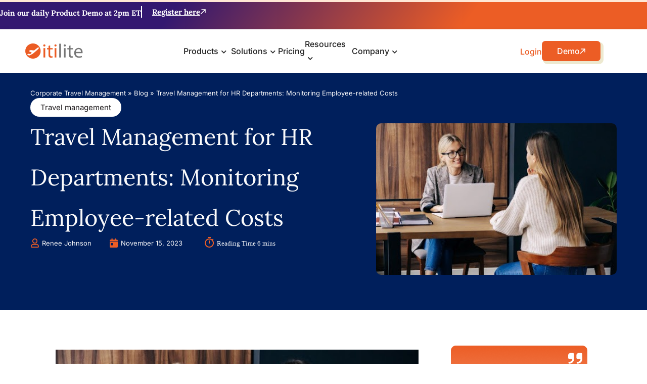

--- FILE ---
content_type: text/html; charset=UTF-8
request_url: https://www.itilite.com/blog/travel-management-for-hr/
body_size: 90532
content:
<!doctype html>
<html lang="en-US">
<head><meta charset="UTF-8"><script>if(navigator.userAgent.match(/MSIE|Internet Explorer/i)||navigator.userAgent.match(/Trident\/7\..*?rv:11/i)){var href=document.location.href;if(!href.match(/[?&]nowprocket/)){if(href.indexOf("?")==-1){if(href.indexOf("#")==-1){document.location.href=href+"?nowprocket=1"}else{document.location.href=href.replace("#","?nowprocket=1#")}}else{if(href.indexOf("#")==-1){document.location.href=href+"&nowprocket=1"}else{document.location.href=href.replace("#","&nowprocket=1#")}}}}</script><script>class RocketLazyLoadScripts{constructor(){this.v="1.2.3",this.triggerEvents=["keydown","mousedown","mousemove","touchmove","touchstart","touchend","wheel"],this.userEventHandler=this._triggerListener.bind(this),this.touchStartHandler=this._onTouchStart.bind(this),this.touchMoveHandler=this._onTouchMove.bind(this),this.touchEndHandler=this._onTouchEnd.bind(this),this.clickHandler=this._onClick.bind(this),this.interceptedClicks=[],window.addEventListener("pageshow",t=>{this.persisted=t.persisted}),window.addEventListener("DOMContentLoaded",()=>{this._preconnect3rdParties()}),this.delayedScripts={normal:[],async:[],defer:[]},this.trash=[],this.allJQueries=[]}_addUserInteractionListener(t){if(document.hidden){t._triggerListener();return}this.triggerEvents.forEach(e=>window.addEventListener(e,t.userEventHandler,{passive:!0})),window.addEventListener("touchstart",t.touchStartHandler,{passive:!0}),window.addEventListener("mousedown",t.touchStartHandler),document.addEventListener("visibilitychange",t.userEventHandler)}_removeUserInteractionListener(){this.triggerEvents.forEach(t=>window.removeEventListener(t,this.userEventHandler,{passive:!0})),document.removeEventListener("visibilitychange",this.userEventHandler)}_onTouchStart(t){"HTML"!==t.target.tagName&&(window.addEventListener("touchend",this.touchEndHandler),window.addEventListener("mouseup",this.touchEndHandler),window.addEventListener("touchmove",this.touchMoveHandler,{passive:!0}),window.addEventListener("mousemove",this.touchMoveHandler),t.target.addEventListener("click",this.clickHandler),this._renameDOMAttribute(t.target,"onclick","rocket-onclick"),this._pendingClickStarted())}_onTouchMove(t){window.removeEventListener("touchend",this.touchEndHandler),window.removeEventListener("mouseup",this.touchEndHandler),window.removeEventListener("touchmove",this.touchMoveHandler,{passive:!0}),window.removeEventListener("mousemove",this.touchMoveHandler),t.target.removeEventListener("click",this.clickHandler),this._renameDOMAttribute(t.target,"rocket-onclick","onclick"),this._pendingClickFinished()}_onTouchEnd(t){window.removeEventListener("touchend",this.touchEndHandler),window.removeEventListener("mouseup",this.touchEndHandler),window.removeEventListener("touchmove",this.touchMoveHandler,{passive:!0}),window.removeEventListener("mousemove",this.touchMoveHandler)}_onClick(t){t.target.removeEventListener("click",this.clickHandler),this._renameDOMAttribute(t.target,"rocket-onclick","onclick"),this.interceptedClicks.push(t),t.preventDefault(),t.stopPropagation(),t.stopImmediatePropagation(),this._pendingClickFinished()}_replayClicks(){window.removeEventListener("touchstart",this.touchStartHandler,{passive:!0}),window.removeEventListener("mousedown",this.touchStartHandler),this.interceptedClicks.forEach(t=>{t.target.dispatchEvent(new MouseEvent("click",{view:t.view,bubbles:!0,cancelable:!0}))})}_waitForPendingClicks(){return new Promise(t=>{this._isClickPending?this._pendingClickFinished=t:t()})}_pendingClickStarted(){this._isClickPending=!0}_pendingClickFinished(){this._isClickPending=!1}_renameDOMAttribute(t,e,r){t.hasAttribute&&t.hasAttribute(e)&&(event.target.setAttribute(r,event.target.getAttribute(e)),event.target.removeAttribute(e))}_triggerListener(){this._removeUserInteractionListener(this),"loading"===document.readyState?document.addEventListener("DOMContentLoaded",this._loadEverythingNow.bind(this)):this._loadEverythingNow()}_preconnect3rdParties(){let t=[];document.querySelectorAll("script[type=rocketlazyloadscript]").forEach(e=>{if(e.hasAttribute("src")){let r=new URL(e.src).origin;r!==location.origin&&t.push({src:r,crossOrigin:e.crossOrigin||"module"===e.getAttribute("data-rocket-type")})}}),t=[...new Map(t.map(t=>[JSON.stringify(t),t])).values()],this._batchInjectResourceHints(t,"preconnect")}async _loadEverythingNow(){this.lastBreath=Date.now(),this._delayEventListeners(this),this._delayJQueryReady(this),this._handleDocumentWrite(),this._registerAllDelayedScripts(),this._preloadAllScripts(),await this._loadScriptsFromList(this.delayedScripts.normal),await this._loadScriptsFromList(this.delayedScripts.defer),await this._loadScriptsFromList(this.delayedScripts.async);try{await this._triggerDOMContentLoaded(),await this._triggerWindowLoad()}catch(t){console.error(t)}window.dispatchEvent(new Event("rocket-allScriptsLoaded")),this._waitForPendingClicks().then(()=>{this._replayClicks()}),this._emptyTrash()}_registerAllDelayedScripts(){document.querySelectorAll("script[type=rocketlazyloadscript]").forEach(t=>{t.hasAttribute("data-rocket-src")?t.hasAttribute("async")&&!1!==t.async?this.delayedScripts.async.push(t):t.hasAttribute("defer")&&!1!==t.defer||"module"===t.getAttribute("data-rocket-type")?this.delayedScripts.defer.push(t):this.delayedScripts.normal.push(t):this.delayedScripts.normal.push(t)})}async _transformScript(t){return new Promise((await this._littleBreath(),navigator.userAgent.indexOf("Firefox/")>0||""===navigator.vendor)?e=>{let r=document.createElement("script");[...t.attributes].forEach(t=>{let e=t.nodeName;"type"!==e&&("data-rocket-type"===e&&(e="type"),"data-rocket-src"===e&&(e="src"),r.setAttribute(e,t.nodeValue))}),t.text&&(r.text=t.text),r.hasAttribute("src")?(r.addEventListener("load",e),r.addEventListener("error",e)):(r.text=t.text,e());try{t.parentNode.replaceChild(r,t)}catch(i){e()}}:async e=>{function r(){t.setAttribute("data-rocket-status","failed"),e()}try{let i=t.getAttribute("data-rocket-type"),n=t.getAttribute("data-rocket-src");t.text,i?(t.type=i,t.removeAttribute("data-rocket-type")):t.removeAttribute("type"),t.addEventListener("load",function r(){t.setAttribute("data-rocket-status","executed"),e()}),t.addEventListener("error",r),n?(t.removeAttribute("data-rocket-src"),t.src=n):t.src="data:text/javascript;base64,"+window.btoa(unescape(encodeURIComponent(t.text)))}catch(s){r()}})}async _loadScriptsFromList(t){let e=t.shift();return e&&e.isConnected?(await this._transformScript(e),this._loadScriptsFromList(t)):Promise.resolve()}_preloadAllScripts(){this._batchInjectResourceHints([...this.delayedScripts.normal,...this.delayedScripts.defer,...this.delayedScripts.async],"preload")}_batchInjectResourceHints(t,e){var r=document.createDocumentFragment();t.forEach(t=>{let i=t.getAttribute&&t.getAttribute("data-rocket-src")||t.src;if(i){let n=document.createElement("link");n.href=i,n.rel=e,"preconnect"!==e&&(n.as="script"),t.getAttribute&&"module"===t.getAttribute("data-rocket-type")&&(n.crossOrigin=!0),t.crossOrigin&&(n.crossOrigin=t.crossOrigin),t.integrity&&(n.integrity=t.integrity),r.appendChild(n),this.trash.push(n)}}),document.head.appendChild(r)}_delayEventListeners(t){let e={};function r(t,r){!function t(r){!e[r]&&(e[r]={originalFunctions:{add:r.addEventListener,remove:r.removeEventListener},eventsToRewrite:[]},r.addEventListener=function(){arguments[0]=i(arguments[0]),e[r].originalFunctions.add.apply(r,arguments)},r.removeEventListener=function(){arguments[0]=i(arguments[0]),e[r].originalFunctions.remove.apply(r,arguments)});function i(t){return e[r].eventsToRewrite.indexOf(t)>=0?"rocket-"+t:t}}(t),e[t].eventsToRewrite.push(r)}function i(t,e){let r=t[e];Object.defineProperty(t,e,{get:()=>r||function(){},set(i){t["rocket"+e]=r=i}})}r(document,"DOMContentLoaded"),r(window,"DOMContentLoaded"),r(window,"load"),r(window,"pageshow"),r(document,"readystatechange"),i(document,"onreadystatechange"),i(window,"onload"),i(window,"onpageshow")}_delayJQueryReady(t){let e;function r(r){if(r&&r.fn&&!t.allJQueries.includes(r)){r.fn.ready=r.fn.init.prototype.ready=function(e){return t.domReadyFired?e.bind(document)(r):document.addEventListener("rocket-DOMContentLoaded",()=>e.bind(document)(r)),r([])};let i=r.fn.on;r.fn.on=r.fn.init.prototype.on=function(){if(this[0]===window){function t(t){return t.split(" ").map(t=>"load"===t||0===t.indexOf("load.")?"rocket-jquery-load":t).join(" ")}"string"==typeof arguments[0]||arguments[0]instanceof String?arguments[0]=t(arguments[0]):"object"==typeof arguments[0]&&Object.keys(arguments[0]).forEach(e=>{let r=arguments[0][e];delete arguments[0][e],arguments[0][t(e)]=r})}return i.apply(this,arguments),this},t.allJQueries.push(r)}e=r}r(window.jQuery),Object.defineProperty(window,"jQuery",{get:()=>e,set(t){r(t)}})}async _triggerDOMContentLoaded(){this.domReadyFired=!0,await this._littleBreath(),document.dispatchEvent(new Event("rocket-DOMContentLoaded")),await this._littleBreath(),window.dispatchEvent(new Event("rocket-DOMContentLoaded")),await this._littleBreath(),document.dispatchEvent(new Event("rocket-readystatechange")),await this._littleBreath(),document.rocketonreadystatechange&&document.rocketonreadystatechange()}async _triggerWindowLoad(){await this._littleBreath(),window.dispatchEvent(new Event("rocket-load")),await this._littleBreath(),window.rocketonload&&window.rocketonload(),await this._littleBreath(),this.allJQueries.forEach(t=>t(window).trigger("rocket-jquery-load")),await this._littleBreath();let t=new Event("rocket-pageshow");t.persisted=this.persisted,window.dispatchEvent(t),await this._littleBreath(),window.rocketonpageshow&&window.rocketonpageshow({persisted:this.persisted})}_handleDocumentWrite(){let t=new Map;document.write=document.writeln=function(e){let r=document.currentScript;r||console.error("WPRocket unable to document.write this: "+e);let i=document.createRange(),n=r.parentElement,s=t.get(r);void 0===s&&(s=r.nextSibling,t.set(r,s));let a=document.createDocumentFragment();i.setStart(a,0),a.appendChild(i.createContextualFragment(e)),n.insertBefore(a,s)}}async _littleBreath(){Date.now()-this.lastBreath>45&&(await this._requestAnimFrame(),this.lastBreath=Date.now())}async _requestAnimFrame(){return document.hidden?new Promise(t=>setTimeout(t)):new Promise(t=>requestAnimationFrame(t))}_emptyTrash(){this.trash.forEach(t=>t.remove())}static run(){let t=new RocketLazyLoadScripts;t._addUserInteractionListener(t)}}RocketLazyLoadScripts.run();</script>
	
	<meta name="viewport" content="width=device-width, initial-scale=1">
	<link rel="profile" href="https://gmpg.org/xfn/11">
	<meta name='robots' content='index, follow, max-image-preview:large, max-snippet:-1, max-video-preview:-1' />
	<style>img:is([sizes="auto" i], [sizes^="auto," i]) { contain-intrinsic-size: 3000px 1500px }</style>
	
	<!-- This site is optimized with the Yoast SEO Premium plugin v25.6 (Yoast SEO v25.6) - https://yoast.com/wordpress/plugins/seo/ -->
	<title>Travel Management for HR Departments</title>
	<meta name="description" content="This blog explains how you can elevate travel management for HR and the role of technology in reducing employee related costs." />
	<link rel="canonical" href="https://www.itilite.com/blog/travel-management-for-hr/" />
	<meta property="og:locale" content="en_US" />
	<meta property="og:type" content="article" />
	<meta property="og:title" content="Travel Management for HR Departments: Monitoring Employee-related Costs" />
	<meta property="og:description" content="This blog explains how you can elevate travel management for HR and the role of technology in reducing employee related costs." />
	<meta property="og:url" content="https://www.itilite.com/blog/travel-management-for-hr/" />
	<meta property="og:site_name" content="The Fastest Growing Corporate Travel Management Software" />
	<meta property="article:publisher" content="https://www.facebook.com/itilitetechnologies" />
	<meta property="article:published_time" content="2023-11-15T13:16:29+00:00" />
	<meta property="article:modified_time" content="2025-05-05T12:34:38+00:00" />
	<meta property="og:image" content="https://d1ss4nmhr4m5he.cloudfront.net/wp-content/uploads/2023/11/04080716/Travel-Management-for-HR-1.jpg" />
	<meta property="og:image:width" content="512" />
	<meta property="og:image:height" content="268" />
	<meta property="og:image:type" content="image/jpeg" />
	<meta name="author" content="Renee Johnson" />
	<meta name="twitter:card" content="summary_large_image" />
	<meta name="twitter:creator" content="@itilite" />
	<meta name="twitter:site" content="@itilite" />
	<!-- / Yoast SEO Premium plugin. -->


<link rel="prefetch" href="https://www.itilite.com/wp-json/pwa-for-wp/v2/pwa-manifest-json">
<link rel="manifest" href="/wp-json/pwa-for-wp/v2/pwa-manifest-json">
<link rel="apple-touch-icon" sizes="512x512" href="https://d1ss4nmhr4m5he.cloudfront.net/wp-content/uploads/2025/04/21104333/App-splash-screen-icon-512x512-copy.png">
<link rel="apple-touch-icon-precomposed" sizes="192x192" href="https://d1ss4nmhr4m5he.cloudfront.net/wp-content/uploads/2025/05/05100623/web-assets_192x192.png">
<link rel='dns-prefetch' href='//embed.interactivecalculator.com' />
<link rel='dns-prefetch' href='//js.hs-scripts.com' />
<link rel='dns-prefetch' href='//www.interactivecalculator.com' />
<link rel="alternate" type="application/rss+xml" title="The Fastest Growing Corporate Travel Management Software &raquo; Feed" href="https://www.itilite.com/feed/" />
<link rel="alternate" type="application/rss+xml" title="The Fastest Growing Corporate Travel Management Software &raquo; Comments Feed" href="https://www.itilite.com/comments/feed/" />
<style id='wp-emoji-styles-inline-css'>

	img.wp-smiley, img.emoji {
		display: inline !important;
		border: none !important;
		box-shadow: none !important;
		height: 1em !important;
		width: 1em !important;
		margin: 0 0.07em !important;
		vertical-align: -0.1em !important;
		background: none !important;
		padding: 0 !important;
	}
</style>
<style id='wp-block-library-inline-css'>
:root{--wp-admin-theme-color:#007cba;--wp-admin-theme-color--rgb:0,124,186;--wp-admin-theme-color-darker-10:#006ba1;--wp-admin-theme-color-darker-10--rgb:0,107,161;--wp-admin-theme-color-darker-20:#005a87;--wp-admin-theme-color-darker-20--rgb:0,90,135;--wp-admin-border-width-focus:2px;--wp-block-synced-color:#7a00df;--wp-block-synced-color--rgb:122,0,223;--wp-bound-block-color:var(--wp-block-synced-color)}@media (min-resolution:192dpi){:root{--wp-admin-border-width-focus:1.5px}}.wp-element-button{cursor:pointer}:root{--wp--preset--font-size--normal:16px;--wp--preset--font-size--huge:42px}:root .has-very-light-gray-background-color{background-color:#eee}:root .has-very-dark-gray-background-color{background-color:#313131}:root .has-very-light-gray-color{color:#eee}:root .has-very-dark-gray-color{color:#313131}:root .has-vivid-green-cyan-to-vivid-cyan-blue-gradient-background{background:linear-gradient(135deg,#00d084,#0693e3)}:root .has-purple-crush-gradient-background{background:linear-gradient(135deg,#34e2e4,#4721fb 50%,#ab1dfe)}:root .has-hazy-dawn-gradient-background{background:linear-gradient(135deg,#faaca8,#dad0ec)}:root .has-subdued-olive-gradient-background{background:linear-gradient(135deg,#fafae1,#67a671)}:root .has-atomic-cream-gradient-background{background:linear-gradient(135deg,#fdd79a,#004a59)}:root .has-nightshade-gradient-background{background:linear-gradient(135deg,#330968,#31cdcf)}:root .has-midnight-gradient-background{background:linear-gradient(135deg,#020381,#2874fc)}.has-regular-font-size{font-size:1em}.has-larger-font-size{font-size:2.625em}.has-normal-font-size{font-size:var(--wp--preset--font-size--normal)}.has-huge-font-size{font-size:var(--wp--preset--font-size--huge)}.has-text-align-center{text-align:center}.has-text-align-left{text-align:left}.has-text-align-right{text-align:right}#end-resizable-editor-section{display:none}.aligncenter{clear:both}.items-justified-left{justify-content:flex-start}.items-justified-center{justify-content:center}.items-justified-right{justify-content:flex-end}.items-justified-space-between{justify-content:space-between}.screen-reader-text{border:0;clip-path:inset(50%);height:1px;margin:-1px;overflow:hidden;padding:0;position:absolute;width:1px;word-wrap:normal!important}.screen-reader-text:focus{background-color:#ddd;clip-path:none;color:#444;display:block;font-size:1em;height:auto;left:5px;line-height:normal;padding:15px 23px 14px;text-decoration:none;top:5px;width:auto;z-index:100000}html :where(.has-border-color){border-style:solid}html :where([style*=border-top-color]){border-top-style:solid}html :where([style*=border-right-color]){border-right-style:solid}html :where([style*=border-bottom-color]){border-bottom-style:solid}html :where([style*=border-left-color]){border-left-style:solid}html :where([style*=border-width]){border-style:solid}html :where([style*=border-top-width]){border-top-style:solid}html :where([style*=border-right-width]){border-right-style:solid}html :where([style*=border-bottom-width]){border-bottom-style:solid}html :where([style*=border-left-width]){border-left-style:solid}html :where(img[class*=wp-image-]){height:auto;max-width:100%}:where(figure){margin:0 0 1em}html :where(.is-position-sticky){--wp-admin--admin-bar--position-offset:var(--wp-admin--admin-bar--height,0px)}@media screen and (max-width:600px){html :where(.is-position-sticky){--wp-admin--admin-bar--position-offset:0px}}
</style>
<style id='classic-theme-styles-inline-css'>
/*! This file is auto-generated */
.wp-block-button__link{color:#fff;background-color:#32373c;border-radius:9999px;box-shadow:none;text-decoration:none;padding:calc(.667em + 2px) calc(1.333em + 2px);font-size:1.125em}.wp-block-file__button{background:#32373c;color:#fff;text-decoration:none}
</style>
<link data-minify="1" rel='stylesheet' id='offlinesearch-pwaforwp-css' href='https://www.itilite.com/wp-content/cache/min/1/wp-content/plugins/offline-forms-for-pwa-for-wp/assets/offlinesearch.css?ver=1769177664' media='all' />
<link rel='stylesheet' id='hello-elementor-css' href='https://www.itilite.com/wp-content/themes/hello-elementor/style.min.css?ver=3.0.1' media='all' />
<link rel='stylesheet' id='hello-elementor-theme-style-css' href='https://www.itilite.com/wp-content/themes/hello-elementor/theme.min.css?ver=3.0.1' media='all' />
<link rel='stylesheet' id='hello-elementor-header-footer-css' href='https://www.itilite.com/wp-content/themes/hello-elementor/header-footer.min.css?ver=3.0.1' media='all' />
<link rel='stylesheet' id='elementor-frontend-css' href='https://www.itilite.com/wp-content/plugins/elementor/assets/css/frontend.min.css?ver=3.32.1' media='all' />
<link rel='stylesheet' id='elementor-post-7-css' href='https://www.itilite.com/wp-content/uploads/elementor/css/post-7.css?ver=1769149045' media='all' />
<link rel='stylesheet' id='widget-icon-list-css' href='https://www.itilite.com/wp-content/plugins/elementor/assets/css/widget-icon-list.min.css?ver=3.32.1' media='all' />
<link rel='stylesheet' id='widget-image-css' href='https://www.itilite.com/wp-content/plugins/elementor/assets/css/widget-image.min.css?ver=3.32.1' media='all' />
<link rel='stylesheet' id='widget-heading-css' href='https://www.itilite.com/wp-content/plugins/elementor/assets/css/widget-heading.min.css?ver=3.32.1' media='all' />
<link rel='stylesheet' id='widget-nav-menu-css' href='https://www.itilite.com/wp-content/plugins/elementor-pro/assets/css/widget-nav-menu.min.css?ver=3.32.1' media='all' />
<link rel='stylesheet' id='e-sticky-css' href='https://www.itilite.com/wp-content/plugins/elementor-pro/assets/css/modules/sticky.min.css?ver=3.32.1' media='all' />
<link rel='stylesheet' id='widget-social-icons-css' href='https://www.itilite.com/wp-content/plugins/elementor/assets/css/widget-social-icons.min.css?ver=3.32.1' media='all' />
<link rel='stylesheet' id='e-apple-webkit-css' href='https://www.itilite.com/wp-content/plugins/elementor/assets/css/conditionals/apple-webkit.min.css?ver=3.32.1' media='all' />
<link rel='stylesheet' id='widget-breadcrumbs-css' href='https://www.itilite.com/wp-content/plugins/elementor-pro/assets/css/widget-breadcrumbs.min.css?ver=3.32.1' media='all' />
<link rel='stylesheet' id='widget-post-info-css' href='https://www.itilite.com/wp-content/plugins/elementor-pro/assets/css/widget-post-info.min.css?ver=3.32.1' media='all' />
<link rel='stylesheet' id='e-popup-css' href='https://www.itilite.com/wp-content/plugins/elementor-pro/assets/css/conditionals/popup.min.css?ver=3.32.1' media='all' />
<link rel='stylesheet' id='e-animation-fadeIn-css' href='https://www.itilite.com/wp-content/plugins/elementor/assets/lib/animations/styles/fadeIn.min.css?ver=3.32.1' media='all' />
<link rel='stylesheet' id='e-animation-slideInDown-css' href='https://www.itilite.com/wp-content/plugins/elementor/assets/lib/animations/styles/slideInDown.min.css?ver=3.32.1' media='all' />
<link data-minify="1" rel='stylesheet' id='font-awesome-5-all-css' href='https://www.itilite.com/wp-content/cache/min/1/wp-content/plugins/elementor/assets/lib/font-awesome/css/all.min.css?ver=1769177664' media='all' />
<link rel='stylesheet' id='font-awesome-4-shim-css' href='https://www.itilite.com/wp-content/plugins/elementor/assets/lib/font-awesome/css/v4-shims.min.css?ver=3.32.1' media='all' />
<link rel='stylesheet' id='elementor-post-20-css' href='https://www.itilite.com/wp-content/uploads/elementor/css/post-20.css?ver=1769153541' media='all' />
<link rel='stylesheet' id='elementor-post-45-css' href='https://www.itilite.com/wp-content/uploads/elementor/css/post-45.css?ver=1769149062' media='all' />
<link rel='stylesheet' id='elementor-post-160957-css' href='https://www.itilite.com/wp-content/uploads/elementor/css/post-160957.css?ver=1769149067' media='all' />
<link rel='stylesheet' id='elementor-post-35002-css' href='https://www.itilite.com/wp-content/uploads/elementor/css/post-35002.css?ver=1769149062' media='all' />
<link rel='stylesheet' id='elementor-post-34981-css' href='https://www.itilite.com/wp-content/uploads/elementor/css/post-34981.css?ver=1769149062' media='all' />
<link rel='stylesheet' id='elementor-post-34975-css' href='https://www.itilite.com/wp-content/uploads/elementor/css/post-34975.css?ver=1769149062' media='all' />
<link rel='stylesheet' id='elementor-post-34965-css' href='https://www.itilite.com/wp-content/uploads/elementor/css/post-34965.css?ver=1769149062' media='all' />
<link rel='stylesheet' id='elementor-post-34948-css' href='https://www.itilite.com/wp-content/uploads/elementor/css/post-34948.css?ver=1769149062' media='all' />
<link rel='stylesheet' id='elementor-post-34943-css' href='https://www.itilite.com/wp-content/uploads/elementor/css/post-34943.css?ver=1769149062' media='all' />
<link rel='stylesheet' id='elementor-post-34934-css' href='https://www.itilite.com/wp-content/uploads/elementor/css/post-34934.css?ver=1769149062' media='all' />
<link rel='stylesheet' id='elementor-post-34929-css' href='https://www.itilite.com/wp-content/uploads/elementor/css/post-34929.css?ver=1769149062' media='all' />
<link rel='stylesheet' id='elementor-post-34923-css' href='https://www.itilite.com/wp-content/uploads/elementor/css/post-34923.css?ver=1769149062' media='all' />
<link rel='stylesheet' id='elementor-post-34915-css' href='https://www.itilite.com/wp-content/uploads/elementor/css/post-34915.css?ver=1769149062' media='all' />
<link rel='stylesheet' id='elementor-post-34906-css' href='https://www.itilite.com/wp-content/uploads/elementor/css/post-34906.css?ver=1769149062' media='all' />
<link rel='stylesheet' id='elementor-post-34897-css' href='https://www.itilite.com/wp-content/uploads/elementor/css/post-34897.css?ver=1769149062' media='all' />
<link rel='stylesheet' id='elementor-post-34891-css' href='https://www.itilite.com/wp-content/uploads/elementor/css/post-34891.css?ver=1769149062' media='all' />
<link rel='stylesheet' id='elementor-post-34879-css' href='https://www.itilite.com/wp-content/uploads/elementor/css/post-34879.css?ver=1769149062' media='all' />
<link rel='stylesheet' id='elementor-post-34873-css' href='https://www.itilite.com/wp-content/uploads/elementor/css/post-34873.css?ver=1769149062' media='all' />
<link rel='stylesheet' id='elementor-post-34867-css' href='https://www.itilite.com/wp-content/uploads/elementor/css/post-34867.css?ver=1769149062' media='all' />
<link rel='stylesheet' id='elementor-post-34680-css' href='https://www.itilite.com/wp-content/uploads/elementor/css/post-34680.css?ver=1769149062' media='all' />
<link rel='stylesheet' id='elementor-post-34667-css' href='https://www.itilite.com/wp-content/uploads/elementor/css/post-34667.css?ver=1769149062' media='all' />
<link rel='stylesheet' id='elementor-post-34661-css' href='https://www.itilite.com/wp-content/uploads/elementor/css/post-34661.css?ver=1769149062' media='all' />
<link rel='stylesheet' id='elementor-post-34654-css' href='https://www.itilite.com/wp-content/uploads/elementor/css/post-34654.css?ver=1769149062' media='all' />
<link rel='stylesheet' id='elementor-post-34607-css' href='https://www.itilite.com/wp-content/uploads/elementor/css/post-34607.css?ver=1769149062' media='all' />
<link rel='stylesheet' id='elementor-post-34600-css' href='https://www.itilite.com/wp-content/uploads/elementor/css/post-34600.css?ver=1769149062' media='all' />
<link rel='stylesheet' id='elementor-post-34587-css' href='https://www.itilite.com/wp-content/uploads/elementor/css/post-34587.css?ver=1769149062' media='all' />
<link rel='stylesheet' id='elementor-post-34564-css' href='https://www.itilite.com/wp-content/uploads/elementor/css/post-34564.css?ver=1769149062' media='all' />
<link rel='stylesheet' id='elementor-post-34544-css' href='https://www.itilite.com/wp-content/uploads/elementor/css/post-34544.css?ver=1769149062' media='all' />
<link rel='stylesheet' id='elementor-post-33964-css' href='https://www.itilite.com/wp-content/uploads/elementor/css/post-33964.css?ver=1769149062' media='all' />
<link rel='stylesheet' id='elementor-post-28465-css' href='https://www.itilite.com/wp-content/uploads/elementor/css/post-28465.css?ver=1769149062' media='all' />
<link rel='stylesheet' id='tablepress-default-css' href='https://www.itilite.com/wp-content/uploads/tablepress-combined.min.css?ver=34' media='all' />
<link rel='stylesheet' id='bsfrt_frontend-css' href='https://www.itilite.com/wp-content/plugins/read-meter/assets/css/bsfrt-frontend-css.min.css?ver=1.0.9' media='all' />
<link rel='stylesheet' id='hello-elementor-child-style-css' href='https://www.itilite.com/wp-content/themes/hello-theme-child-master/style.css?ver=2.0.0' media='all' />
<link rel='stylesheet' id='pwaforwp-style-css' href='https://www.itilite.com/wp-content/plugins/pwa-for-wp/assets/css/pwaforwp-main.min.css?ver=1.7.77.48' media='all' />
<link data-minify="1" rel='stylesheet' id='ecs-styles-css' href='https://www.itilite.com/wp-content/cache/min/1/wp-content/plugins/ele-custom-skin/assets/css/ecs-style.css?ver=1769177664' media='all' />
<link rel='stylesheet' id='elementor-post-42442-css' href='https://www.itilite.com/wp-content/uploads/elementor/css/post-42442.css?ver=1711804041' media='all' />
<link rel='stylesheet' id='elementor-post-162187-css' href='https://www.itilite.com/wp-content/uploads/elementor/css/post-162187.css?ver=1732520604' media='all' />
<style id='rocket-lazyload-inline-css'>
.rll-youtube-player{position:relative;padding-bottom:56.23%;height:0;overflow:hidden;max-width:100%;}.rll-youtube-player:focus-within{outline: 2px solid currentColor;outline-offset: 5px;}.rll-youtube-player iframe{position:absolute;top:0;left:0;width:100%;height:100%;z-index:100;background:0 0}.rll-youtube-player img{bottom:0;display:block;left:0;margin:auto;max-width:100%;width:100%;position:absolute;right:0;top:0;border:none;height:auto;-webkit-transition:.4s all;-moz-transition:.4s all;transition:.4s all}.rll-youtube-player img:hover{-webkit-filter:brightness(75%)}.rll-youtube-player .play{height:100%;width:100%;left:0;top:0;position:absolute;background:url(https://www.itilite.com/wp-content/plugins/wp-rocket/assets/img/youtube.png) no-repeat center;background-color: transparent !important;cursor:pointer;border:none;}
</style>
<link data-minify="1" rel='stylesheet' id='elementor-gf-local-lora-css' href='https://www.itilite.com/wp-content/cache/min/1/wp-content/uploads/elementor/google-fonts/css/lora.css?ver=1769177664' media='all' />
<link data-minify="1" rel='stylesheet' id='elementor-gf-local-inter-css' href='https://www.itilite.com/wp-content/cache/min/1/wp-content/uploads/elementor/google-fonts/css/inter.css?ver=1769177664' media='all' />
<link data-minify="1" rel='stylesheet' id='elementor-gf-local-lato-css' href='https://www.itilite.com/wp-content/cache/min/1/wp-content/uploads/elementor/google-fonts/css/lato.css?ver=1769177664' media='all' />
<script type="rocketlazyloadscript" defer async="async" data-rocket-src="https://embed.interactivecalculator.com/embed.js?ver=6.8.2" id="interactivecalculator-script-js"></script>
<script type="rocketlazyloadscript" data-rocket-src="https://www.itilite.com/wp-includes/js/jquery/jquery.min.js?ver=3.7.1" id="jquery-core-js" defer></script>
<script type="rocketlazyloadscript" data-rocket-src="https://www.itilite.com/wp-includes/js/jquery/jquery-migrate.min.js?ver=3.4.1" id="jquery-migrate-js" defer></script>
<script type="rocketlazyloadscript" data-rocket-src="https://www.itilite.com/wp-content/plugins/elementor/assets/lib/font-awesome/js/v4-shims.min.js?ver=3.32.1" id="font-awesome-4-shim-js" defer></script>
<script id="ecs_ajax_load-js-extra">
var ecs_ajax_params = {"ajaxurl":"https:\/\/www.itilite.com\/wp-admin\/admin-ajax.php","posts":"{\"name\":\"travel-management-for-hr\",\"post_type\":\"post\",\"error\":\"\",\"m\":\"\",\"p\":0,\"post_parent\":\"\",\"subpost\":\"\",\"subpost_id\":\"\",\"attachment\":\"\",\"attachment_id\":0,\"pagename\":\"\",\"page_id\":0,\"second\":\"\",\"minute\":\"\",\"hour\":\"\",\"day\":0,\"monthnum\":0,\"year\":0,\"w\":0,\"category_name\":\"\",\"tag\":\"\",\"cat\":\"\",\"tag_id\":\"\",\"author\":\"\",\"author_name\":\"\",\"feed\":\"\",\"tb\":\"\",\"paged\":0,\"meta_key\":\"\",\"meta_value\":\"\",\"preview\":\"\",\"s\":\"\",\"sentence\":\"\",\"title\":\"\",\"fields\":\"all\",\"menu_order\":\"\",\"embed\":\"\",\"category__in\":[],\"category__not_in\":[],\"category__and\":[],\"post__in\":[],\"post__not_in\":[],\"post_name__in\":[],\"tag__in\":[],\"tag__not_in\":[],\"tag__and\":[],\"tag_slug__in\":[],\"tag_slug__and\":[],\"post_parent__in\":[],\"post_parent__not_in\":[],\"author__in\":[],\"author__not_in\":[],\"search_columns\":[],\"ignore_sticky_posts\":false,\"suppress_filters\":false,\"cache_results\":true,\"update_post_term_cache\":true,\"update_menu_item_cache\":false,\"lazy_load_term_meta\":true,\"update_post_meta_cache\":true,\"posts_per_page\":10,\"nopaging\":false,\"comments_per_page\":\"50\",\"no_found_rows\":false,\"order\":\"DESC\"}"};
</script>
<script type="rocketlazyloadscript" data-rocket-src="https://www.itilite.com/wp-content/plugins/ele-custom-skin/assets/js/ecs_ajax_pagination.js?ver=3.1.9" id="ecs_ajax_load-js" defer></script>
<script type="rocketlazyloadscript" data-rocket-src="https://www.itilite.com/wp-content/plugins/ele-custom-skin/assets/js/ecs.js?ver=3.1.9" id="ecs-script-js" defer></script>
<link rel="https://api.w.org/" href="https://www.itilite.com/wp-json/" /><link rel="alternate" title="JSON" type="application/json" href="https://www.itilite.com/wp-json/wp/v2/posts/21830" /><link rel="EditURI" type="application/rsd+xml" title="RSD" href="https://www.itilite.com/xmlrpc.php?rsd" />
<link rel='shortlink' href='https://www.itilite.com/?p=21830' />
<link rel="alternate" title="oEmbed (JSON)" type="application/json+oembed" href="https://www.itilite.com/wp-json/oembed/1.0/embed?url=https%3A%2F%2Fwww.itilite.com%2Fblog%2Ftravel-management-for-hr%2F" />
<link rel="alternate" title="oEmbed (XML)" type="text/xml+oembed" href="https://www.itilite.com/wp-json/oembed/1.0/embed?url=https%3A%2F%2Fwww.itilite.com%2Fblog%2Ftravel-management-for-hr%2F&#038;format=xml" />
			<!-- DO NOT COPY THIS SNIPPET! Start of Page Analytics Tracking for HubSpot WordPress plugin v11.1.75-->
			<script type="rocketlazyloadscript" class="hsq-set-content-id" data-content-id="blog-post">
				var _hsq = _hsq || [];
				_hsq.push(["setContentType", "blog-post"]);
			</script>
			<!-- DO NOT COPY THIS SNIPPET! End of Page Analytics Tracking for HubSpot WordPress plugin -->
			<!-- Google Tag Manager -->
<script type="rocketlazyloadscript">(function(w,d,s,l,i){w[l]=w[l]||[];w[l].push({'gtm.start':
new Date().getTime(),event:'gtm.js'});var f=d.getElementsByTagName(s)[0],
j=d.createElement(s),dl=l!='dataLayer'?'&l='+l:'';j.async=true;j.src=
'https://www.googletagmanager.com/gtm.js?id='+i+dl;f.parentNode.insertBefore(j,f);
})(window,document,'script','dataLayer','GTM-PK3VQGS');</script>
<!-- End Google Tag Manager -->

<script type="rocketlazyloadscript" id="vtag-ai-js" async data-rocket-src="https://r2.leadsy.ai/tag.js" data-pid="xnTpy5oNsGMiuSlw" data-version="062024"></script>

<link rel="preconnect" href="https://cdn.rtpapp.net"><link rel="dns-prefetch" href="https://cdn.rtpapp.net">
<script>!(function(){"use strict";var e,t;e=function(R,E,C,O){var e;window[C]=O,document.getElementById(R)||((e=document.createElement("script")).id=R,e.src="".concat(E,"?id=").concat(O),document.head.appendChild(e))},t=function(){function e(){["recotap-img-hider","recotap-body-hider"].forEach((function(e){var t=document.getElementById(e);t&&(t.innerHTML="".concat(e.includes("img")?"img":"body"," { opacity: 1; }"),setTimeout((function(){return t.remove()}),0))}))}var t,n,c;document.head.append(Object.assign(document.createElement("style"),{id:"recotap-img-hider",innerHTML:"img { opacity: 0; }"})),document.head.append(Object.assign(document.createElement("style"),{id:"recotap-body-hider",innerHTML:"body { opacity: 0; }"})),t=0,n=10,c=setInterval((function(){console.log("Attempting",t),(!0===window["recotap-smart-page-loaded"]||++t>=n)&&(e(),clearInterval(c))}),500)},window.recotap={init:e,preventFlicker:t},e("recotap-core-script","https://cdn.rtpapp.net/rtp-client.js","rtp_app_id","59c10ec8-c237-4e52-a73b-830f1720fa86")})();</script>

<meta name="generator" content="Elementor 3.32.1; features: e_font_icon_svg, additional_custom_breakpoints; settings: css_print_method-external, google_font-enabled, font_display-swap">
<link rel="preload" href="https://itilite.com/wp-content/themes/your-theme/fonts/lora-1ace0d36.woff2" as="font" type="font/woff2" crossorigin>
			<style>
				.e-con.e-parent:nth-of-type(n+4):not(.e-lazyloaded):not(.e-no-lazyload),
				.e-con.e-parent:nth-of-type(n+4):not(.e-lazyloaded):not(.e-no-lazyload) * {
					background-image: none !important;
				}
				@media screen and (max-height: 1024px) {
					.e-con.e-parent:nth-of-type(n+3):not(.e-lazyloaded):not(.e-no-lazyload),
					.e-con.e-parent:nth-of-type(n+3):not(.e-lazyloaded):not(.e-no-lazyload) * {
						background-image: none !important;
					}
				}
				@media screen and (max-height: 640px) {
					.e-con.e-parent:nth-of-type(n+2):not(.e-lazyloaded):not(.e-no-lazyload),
					.e-con.e-parent:nth-of-type(n+2):not(.e-lazyloaded):not(.e-no-lazyload) * {
						background-image: none !important;
					}
				}
			</style>
					<style type="text/css">
		.admin-bar .progress-container-top {
		background: #ffe7d5;
		height: 4px;

		}
		.progress-container-top {
		background: #ffe7d5;
		height: 4px;

		}
		.progress-container-bottom {
		background: #ffe7d5;
		height: 4px;

		} 
		.progress-bar {
		background: #ec5d25;
		height: 4px;
		width: 0%;

		}           
		</style>
				<style>
#optimized-popup-overlay {
  position: fixed;
  inset: 0;
  background: rgba(0,0,0,.6);
  z-index: 99999;
  opacity: 0;
  pointer-events: none;
  transition: opacity .2s ease;
  display: flex;
  align-items: center;
  justify-content: center;
}
#optimized-popup-overlay.is-open {
  opacity: 1;
  pointer-events: auto;
}
#optimized-popup {
  background: #fff;
  max-width: 640px;
  width: 90%;
  max-height: 90vh;
  overflow-y: auto;
  border-radius: 12px;
  position: relative;
  padding: 48px 24px 24px;
}
	@media (max-width:767px){
		#optimized-popup{
			padding:0!important;
		}
	}
#optimized-popup-close {
  position: absolute;
  top: 14px;
  right: 14px;
width: 30px;
  height: 30px;
display: flex;
  align-items: center;
  justify-content: center;
  font-size: 22px;
  line-height: 1;
  border: none;
/*   border-radius: 50%; */
/*   background-color: #f2f2f2; /* base */ */
  color: #222;
  cursor: pointer;
/*   box-shadow: 0 2px 6px rgba(0,0,0,.05); */
  transition:
    background-color .15s ease,
    transform .12s ease,
    box-shadow .12s ease;
  -webkit-tap-highlight-color: transparent;
	/* 🔥 IMPORTANT FIXES */
  z-index: 999999;              /* higher than Elementor */
  pointer-events: auto !important;
  touch-action: manipulation;
/*   transition: background-color .15s ease, transform .12s ease; */
}

/* 🔹 Hover (mouse) */
@media (hover: hover) {
  #optimized-popup-close:hover {
    background-color: #e0e0e0; /* visible hover */
    transform: scale(1.05);
/*     box-shadow: 0 4px 10px rgba(0,0,0,.16); */
  }
}

/* 🔹 Active (click / touch) */
#optimized-popup-close:active {
  background-color: #d6d6d6; /* darker active */
  transform: scale(.95);
/*   box-shadow: 0 1px 4px rgba(0,0,0,.2); */
}

/* 🔹 Focus (keyboard) */
#optimized-popup-close:focus-visible {
  outline: 2px solid #005fcc;
  outline-offset: 2px;
  background-color: #e0e0e0;
}

/* ❌ HARD OVERRIDE — PREVENT TRANSPARENCY */
#optimized-popup-close:hover,
#optimized-popup-close:active,
#optimized-popup-close:focus {
  background-image: none !important;
  background-color: inherit;
  opacity: 1 !important;
}


</style>

<script type="rocketlazyloadscript">
(function () {

  const overlay = () => document.getElementById('optimized-popup-overlay');

  function openPopup() {
    overlay()?.classList.add('is-open');
    document.body.style.overflow = 'hidden';
  }

  function closePopup() {
    overlay()?.classList.remove('is-open');
    document.body.style.overflow = '';
  }

  document.addEventListener('click', function (e) {

    /* OPEN */
    if (e.target.closest('.my-popup')) {
      e.preventDefault();
      openPopup();
      return;
    }

    /* CLOSE BUTTON */
    if (e.target.id === 'optimized-popup-close') {
      e.stopPropagation();
      closePopup();
      return;
    }

    /* OVERLAY CLICK */
    if (e.target.id === 'optimized-popup-overlay') {
      closePopup();
    }
  });

  document.addEventListener('keydown', function (e) {
    if (e.key === 'Escape') closePopup();
  });

})();
</script>

<style class="wpcode-css-snippet">#hsForm_6d0a649f-8789-47d6-b4d9-76306492b997{
	justify-content:center !important;
}</style><script type="rocketlazyloadscript">document.addEventListener('DOMContentLoaded', function () {
  // Base domain
  var domain = "https://www.itilite.com";
  
  // Get the current path (e.g., "/about-us" or "/in/about-us")
  var currentPath = window.location.pathname.replace(/\/$/, ""); // Remove trailing slash

  // Define US and India paths
  var usPath, inPath;

  if (currentPath.startsWith('/in')) {
    // If the path already has "/in", assume it's the India version
    usPath = currentPath.replace(/^\/in/, "") || "/"; // Remove "/in" for US version
    inPath = currentPath; // Keep as is for India
  } else {
    // If it's not "/in", assume it's the US version
    usPath = currentPath || "/"; // Default to "/"
    inPath = currentPath === "/" ? "/in" : "/in" + currentPath;
  }

  // Construct full URLs
  var usUrl = domain + usPath;
  var inUrl = domain + inPath;

  // Function to create and append hreflang links
  function createHreflang(hreflang, url) {
    var link = document.createElement('link');
    link.rel = 'alternate';
    link.hreflang = hreflang;
    link.href = url;
    document.head.appendChild(link);
  }

  // Add hreflang tags
  createHreflang('en-us', usUrl);
  createHreflang('en-in', inUrl);
  createHreflang('x-default', usUrl); // x-default defaults to the US version
});
</script><script type="rocketlazyloadscript">document.addEventListener('DOMContentLoaded', function () {
    const elements = document.querySelectorAll('.elementor-element-f0c1f96');
    elements.forEach(element => {
        element.addEventListener('contextmenu', function (e) {
            e.preventDefault();
        });
    });
});</script><script type="rocketlazyloadscript">window.addEventListener('DOMContentLoaded', function() {
    const runScript = function() {
        const dom = document.querySelector('.betterdocs-content-container');
		console.log(dom);
        if (dom) {
            window.scrollTo(0, dom.offsetTop);
		
        } else {
        }
    };

    // Run the script after a delay of 2000 milliseconds (2 seconds)
    runScript();
});
</script><style class="wpcode-css-snippet">.hs-input{
	border: 1px solid #DBE0E7;
	background: #ffffff;
}</style><script type="rocketlazyloadscript" data-rocket-type="text/javascript">
  window.addEventListener('load', function() {
    Calendly.initHubspotForm({"id":"6d0a649f-8789-47d6-b4d9-76306492b997","url":"https://calendly.com/api/form_builder/forms/c577523f-f9c0-4d67-8d01-8adafa563e82/submissions","options":{"text_color":"111827","primary_color":"ec5d25"}})
  })
</script>

<script type="rocketlazyloadscript">

  window.addEventListener('load', function() {
    Calendly.initHubspotForm({"id":"c7867032-b1bc-4c13-8832-6774d52e50b0","url":"https://calendly.com/api/form_builder/forms/c577523f-f9c0-4d67-8d01-8adafa563e82/submissions","options":{"text_color":"111827","primary_color":"ec5d25"}})
  })
</script>
<script type="rocketlazyloadscript">

  window.addEventListener('load', function() {
    Calendly.initHubspotForm({"id":"6d0a649f-8789-47d6-b4d9-76306492b997","url":"https://calendly.com/api/form_builder/forms/c577523f-f9c0-4d67-8d01-8adafa563e82/submissions","options":{"text_color":"111827","primary_color":"ec5d25"}})
  })
</script>
<!-- Calendly routing form code end -->
<link data-minify="1" href="https://www.itilite.com/wp-content/cache/min/1/assets/external/widget.css?ver=1769177665" rel="stylesheet">
<script type="rocketlazyloadscript" data-rocket-src="https://assets.calendly.com/assets/external/forms.js" data-rocket-type="text/javascript" async></script>
<script type="rocketlazyloadscript" data-rocket-type="text/javascript">
  window.addEventListener('load', function() {
    Calendly.initHubspotForm({"id":"15666e79-4fb6-4a89-a1ed-d19291ee178c","url":"https://calendly.com/api/form_builder/forms/c577523f-f9c0-4d67-8d01-8adafa563e82/submissions","options":{"text_color":"111827","primary_color":"ec5d25"}})
  })
</script>
<!-- For Request demo code -->
<link data-minify="1" href="https://www.itilite.com/wp-content/cache/min/1/assets/external/widget.css?ver=1769177665" rel="stylesheet">
<script type="rocketlazyloadscript" data-rocket-src="https://assets.calendly.com/assets/external/forms.js" data-rocket-type="text/javascript" async></script>
<script type="rocketlazyloadscript" data-rocket-type="text/javascript">
  window.addEventListener('load', function() {
    Calendly.initHubspotForm({"id":"9a4efbaa-6084-4e24-a262-92792eb71735","url":"https://calendly.com/api/form_builder/forms/cb4640a5-d465-48b5-a2e7-4b53379ed7ce/submissions","options":{"hide_event_type_details":1,"hide_gdpr_banner":1,"text_color":"2c2b2b","primary_color":"ec5d25"}})
  })
</script>
<!-- For Pricing Travel demo  -->
<link data-minify="1" href="https://www.itilite.com/wp-content/cache/min/1/assets/external/widget.css?ver=1769177665" rel="stylesheet">
<script type="rocketlazyloadscript" data-rocket-src="https://assets.calendly.com/assets/external/forms.js" data-rocket-type="text/javascript" async></script>
<script type="rocketlazyloadscript" data-rocket-type="text/javascript">
  window.addEventListener('load', function() {
    Calendly.initHubspotForm({"id":"d63a40f3-abe9-408d-bb99-07785eb65ce1","url":"https://calendly.com/api/form_builder/forms/1cf186e5-4d7b-4595-ae1a-44f7d631a19f/submissions"})
  })
</script>
<!-- For Pricing T&E demo -->
<!-- Calendly routing form code begin -->
<link data-minify="1" href="https://www.itilite.com/wp-content/cache/min/1/assets/external/widget.css?ver=1769177665" rel="stylesheet">
<script type="rocketlazyloadscript" data-rocket-src="https://assets.calendly.com/assets/external/forms.js" data-rocket-type="text/javascript" async></script>
<script type="rocketlazyloadscript" data-rocket-type="text/javascript">
  window.addEventListener('load', function() {
    Calendly.initHubspotForm({"id":"dc4ca099-6f79-4294-b03c-5f3bf754e902","url":"https://calendly.com/api/form_builder/forms/bdf3d166-9947-4d8a-92dc-49f3d4525a5e/submissions","options":{"text_color":"2c2b2b","primary_color":"ec5d25"}})
  })
</script>
<!-- Pricing Expense -->
<!-- Calendly routing form code begin -->
<!-- Calendly routing form code begin -->
<link data-minify="1" href="https://www.itilite.com/wp-content/cache/min/1/assets/external/widget.css?ver=1769177665" rel="stylesheet">
<script type="rocketlazyloadscript" data-rocket-src="https://assets.calendly.com/assets/external/forms.js" data-rocket-type="text/javascript" async></script>
<script type="rocketlazyloadscript" data-rocket-type="text/javascript">
  window.addEventListener('load', function() {
    Calendly.initHubspotForm({"id":"2d53ead3-8572-4479-b05d-f3a79b8141d3","url":"https://calendly.com/api/form_builder/forms/a9c31dc9-2e8a-490f-bddc-dda179302ae8/submissions","options":{"text_color":"2c2b2b","primary_color":"ec5d25"}})
  })
</script>
<!-- Calendly routing form code end -->
<!-- Blog demo -->
<link data-minify="1" href="https://www.itilite.com/wp-content/cache/min/1/assets/external/widget.css?ver=1769177665" rel="stylesheet">
<script type="rocketlazyloadscript" data-rocket-src="https://assets.calendly.com/assets/external/forms.js" data-rocket-type="text/javascript" async></script>
<script type="rocketlazyloadscript" data-rocket-type="text/javascript">
  window.addEventListener('load', function() {
    Calendly.initHubspotForm({"id":"e5ed0f9d-50db-40cf-96d8-b0b4f37d67d2","url":"https://calendly.com/api/form_builder/forms/619f098a-4189-49b7-ae21-54de553e997e/submissions","options":{"primary_color":"ec5d25"}})
  })
</script>
<!-- Calendly routing form code end -->  <script type="rocketlazyloadscript">
                                // Detect close event and redirect to thank you page
                                document.addEventListener('click', function(event) {
                                    // Check if the clicked element has the class 'calendly-popup-close'
                                    if (event.target.classList.contains('calendly-popup-close')) {
                                        // Redirect to your thank you page
                                        window.location.href = 'https://www.itilite.com/thank-you/';
                                    }
                                });
                                </script>			<style id="wpsp-style-frontend"></style>
			<link rel="icon" href="https://d1ss4nmhr4m5he.cloudfront.net/wp-content/uploads/2023/11/04081848/Favicon.svg" sizes="32x32" />
<link rel="icon" href="https://d1ss4nmhr4m5he.cloudfront.net/wp-content/uploads/2023/11/04081848/Favicon.svg" sizes="192x192" />
<meta name="msapplication-TileImage" content="https://d1ss4nmhr4m5he.cloudfront.net/wp-content/uploads/2023/11/04081848/Favicon.svg" />
<meta name="pwaforwp" content="wordpress-plugin"/>
        <meta name="theme-color" content="rgb(236,93,37)">
        <meta name="apple-mobile-web-app-title" content="Itilite">
        <meta name="application-name" content="Itilite">
        <meta name="apple-mobile-web-app-capable" content="yes">
        <meta name="apple-mobile-web-app-status-bar-style" content="black-translucent">
        <meta name="mobile-web-app-capable" content="yes">
        <meta name="apple-touch-fullscreen" content="yes">
<link rel="apple-touch-icon" sizes="192x192" href="https://d1ss4nmhr4m5he.cloudfront.net/wp-content/uploads/2025/05/05100623/web-assets_192x192.png">
<link rel="apple-touch-icon" sizes="512x512" href="https://d1ss4nmhr4m5he.cloudfront.net/wp-content/uploads/2025/04/21104333/App-splash-screen-icon-512x512-copy.png">
		<style id="wp-custom-css">
			/*p, input, button, li{
	    font-family: 'Inter' !important;

}
h1,h2{
		    font-family: 'Lora' !important;
}*/

#search .betterdocs-searchform{
    height: 60px;
    border: 1px solid #DBE0E7!important;
}
/*.betterdocs-searchform-input-wrap{*/
/*    border: 1px solid #DBE0E7!important;*/
/*    border-radius: 10px;*/
/*}*/
#search .betterdocs-searchform .search-submit{
    text-transform: capitalize!important;
}

#search .betterdocs-live-search .docs-search-result li a .betterdocs-search-title{
    color: #1E1A1C;
    font-family: lato;
font-size: 13px;
font-style: normal;
font-weight: 600;
line-height: 20px;
}

#search .betterdocs-search-result-wrap:before{
    border: none;
}

@media (max-width:767px){
    #search .betterdocs-searchform{
    padding:0;
}
.betterdocs-searchform-input-wrap{
    border: 1px solid #DBE0E7!important;
    padding:15px!important;
    border-radius:5px;
}
#search .betterdocs-searchform{
    border: none!important;
}
.betterdocs-searchform .betterdocs-search-category{
    margin-bottom:20px!important;
}
.betterdocs-searchform select{
    padding:15px!important;
}
}

.testi .quote1 img{
    width: 32px;
}


.progress-container-top{
	z-index:1000!important;
}		</style>
		<noscript><style id="rocket-lazyload-nojs-css">.rll-youtube-player, [data-lazy-src]{display:none !important;}</style></noscript></head>
<body class="wp-singular post-template-default single single-post postid-21830 single-format-standard wp-custom-logo wp-theme-hello-elementor wp-child-theme-hello-theme-child-master wp-schema-pro-2.7.23 elementor-default elementor-kit-7 elementor-page-160957">

<!-- Google Tag Manager (noscript) -->
<noscript><iframe src="https://www.googletagmanager.com/ns.html?id=GTM-PK3VQGS"
height="0" width="0" style="display:none;visibility:hidden"></iframe></noscript>
<!-- End Google Tag Manager (noscript) --><script type="rocketlazyloadscript">
document.addEventListener('DOMContentLoaded', function() {
  if (typeof elementorFrontend !== 'undefined') {
    // Trigger Elementor frontend scripts early
    elementorFrontend.onReady(() => {
      elementorFrontend.hooks.doAction('frontend/element_ready/global');
      elementorFrontend.hooks.doAction('frontend/element_ready/mega-menu.default');
    });
  }
});
</script>


<a class="skip-link screen-reader-text" href="#content">Skip to content</a>

		<header data-elementor-type="header" data-elementor-id="20" class="elementor elementor-20 elementor-location-header" data-elementor-post-type="elementor_library">
			<div class="elementor-element elementor-element-b02aae0 e-con-full e-flex e-con e-parent" data-id="b02aae0" data-element_type="container" id="ribbon-h" data-settings="{&quot;background_background&quot;:&quot;gradient&quot;}">
		<div class="elementor-element elementor-element-825fdee e-con-full e-flex e-con e-child" data-id="825fdee" data-element_type="container">
				<div class="elementor-element elementor-element-ff79737 elementor-widget-mobile__width-initial elementor-icon-list--layout-traditional elementor-list-item-link-full_width elementor-widget elementor-widget-icon-list" data-id="ff79737" data-element_type="widget" data-widget_type="icon-list.default">
				<div class="elementor-widget-container">
							<ul class="elementor-icon-list-items">
							<li class="elementor-icon-list-item">
										<span class="elementor-icon-list-text"><span data-metadata="&lt;!--(figmeta)eyJmaWxlS2V5IjoiZHR1aHpJVG1pSVM1NW1lbVhFWXczRCIsInBhc3RlSUQiOjM5MzcxODM5MSwiZGF0YVR5cGUiOiJzY2VuZSJ9Cg==(/figmeta)--&gt;"></span><span data-buffer="&lt;!--(figma)ZmlnLWtpd2llAAAAWmoAALW9C5xkSVXgHffmq6qre95vZobX8AadFy/f+aqq7M7X5M2qnpl1LbMqb3UlnZWZ5s3q6WZfiIiIiIgji4iILCKyyCKriIiIyCKyiIiIiMgiIsuyLMuyLMuyLPv9z4m4N29W1aDf7/t985uuG3Ei4sSJEydOnHMi7s0XZxthFPXOhd1Lk9CYG063as2toFvsdA3/NVuV6lZ5vdhcqwZkvY2g2knlfa1dbVZIZ4LaWrNYJ5UNuvfVqyRymtgKqoIrr3UV81Zwptbe6lTrraK0LDRb3drqfVvBemujXtnaaK91ihVpv+SSW5VWU/LLcb5TXe1Ug3VAJ4JytVndAtxe37pno9q5D+BKGtiptusCPFmpra7yPFWu16rN7lapQ+/lYiC0XZai7XRro8M4qkLZ5UG3Uy02bAn5K1zejvjKWrNb7RTL3domg6zXIMyyhrKrOtVyq9mslhlsipiYwquPL45pvUbpoZetWrPcqTagt1in1LWhxrU6M9DV3QjmvV7nxtahabWjQ7i+eHEQMVP3kjaC2yvu7DDjgBhKZavV1B6NZs52al3B4zXH/[base64]/YqNzFK4NVlmZpSvVU+Q+6as7XKmi6Aa8HVkJFe16hWakUS16/X1tbr/JPiGwIQ2MHe6JJbMLtTL0qnN50tBuu1rS49k3vYZrFTK5aU/pu7LnGLJrbK8IPcrXEVt/wezvB0UT2iGAS1gAndAnNrQ8oeeVSQq3WVOgoflSASajoUAnx0o1XZ0F5vs/[base64]/LpZ6r3xUL9jDi9BTEqGM8sNmsNFW96qdI4PfDvCPZ6k/DsYLbXDS/O7Dq6Nbhno9ipUmqYYifyHpLUaKk68hmvCjUalGwmyVZaZ0WqssdJf65d7BTrdVQxGqgBY6ww5hfB9eqqQAvV5tpWpYicFbXzJcmj0jYksywZNzUnNN2qo4TIrTDkdvX+lkrISQZbqa6ydpW75WogWuAUwl2tS/[base64]/[base64]/BUimyqCg0lU6rPc96KJmqbGjs3KX6hhDtl1jui6CM1Tiksmw1jWpXdVuO0dWE2HxMbGGtjriQWBIlUNbdON9CLGtIGGCz0WaH5OnVW2c1Ac1dS3SAWNW3ysW2tM/Oc6zKTll38JwgrYQ742lvNhiPaBPv05CKkDA5pD34UztTnYusv9gsmF0SAyCTzG6lBdMl5Z0tbsq4/[base64]/HIqfxf5E6n83eRXUvmnkj+Zyj+N/KlyrVNO936ZHe3p8UA408BA7AA1pepmVUbgxQP3S+PxMOyNWpPQigaj22ha/QAbaSZWDWkv2CixI2jav1fVRkaESpm/Pp4Onj0ezXpDmjt9nJpbhF+54J/ewB5brSmF89ab4XQ2YHELrNWmKNW0hGC2GqT8xvggCssH02g8hR9sRkU0LgWm3GkFrOVah7RXva8qixvRI+djYWtXbdYovsNGmTVBPsv+wiPHo1yrk8o3RI9LkwJTjLdEaimZP80uy6oWBXViE70ynjYG06lQkqw/nX6eniZQgChmNlQ1kfxKL9qzqssvYwQAMnNJ91S92YWRa6vxY063q/[base64]/hPCJ6iFtG5THBxA2de3yD9UO9rtJyhQ3uiKm2RSqnKI6fRDNBruXyD4klnaxjBOxWbXeZcbmS9XuWWumZGXOy3uDYd/Rk3WdGYvRSzDGoqIdB3b6VXMDxB8NavdjUrdQV8rZBQDSinTUGm0cO3JSQh3L9PY4GohUsDEBijsvlpivDesCa7WzU1HybFq4xsU2YOOetjjNUzfv1I6xHR60R5URS55urXSciOccnYKhgtkojgR5b6OjM17CduCZKddbahFkxU2I/THyuY025nh1Sx3Krc5Gs1tTbyPP8qzUxDhTySmkm23hukmdpVbpNAqZ1YM4SlVgyzXGMO2lSLwC9wQ9o2SY4ipkbkkfbIbkvUaLgBAmOGnfpm1BhlbrYmqSztoCDCSplrM59VDy1MIbUBOHGJCyYqmC2cxzmTJcprjZCbKbLeufr5C2A17XST+Z5FnT5E/ZLmIBusxmiShsSuvLu9PeyM69HeFNbPG4Q11xzNjsHScMugJZ0CbeKjEnnr51blc7rcQjyqRA8d6UTcHsLpRLQZJtKN/GX7Uwh6wwh8S4luYgi2p5DkgwnZCgjIU5TCtzSIzp5BxkMcGmGJBguswSyiRSKUZ2+QIwxnfFAtSivHIBlmC9SntyUIf06jQsxnlNGmhRXpsGJRivQ4HWykiyzs/[base64]/jjb/Mn0+NP1ppBNL5IzrvEH78DiNpzwAP8yezxJ6uYgtl4QoMdSZu+8SZOnVPBdiUVNntT42d2JCt1NCGwd+WNn2qQafRm08FF4+X3b7+dvLd/+x08/P3b7+SR2b9DgNn9OwSY279DgPl2b4qur436Ie38cweDvtlOUbFifOvRUHihNzwIaeMdqHdzq/FXYWuztx8aL7Pb2x8ML1Hfi8R8ICGUzaKd6WAyI5eRutA86NHkYD+cDnZWB+cOpswFRpCLHRjkFAEg4RFy0Zg7ae1msWkw6e2wChbaEoPBhhGtp3mP4I5zt49BsCrSIANMY0DzElXRNCYe8q8CkW5d7k0ipH/[base64]/prOpkaCrhVtx/O64KxGi68vB2fleQMCLPAby2WN0d8UWCP4YevEynne7KzHW1qdptB3q0w4z4djNIhsPKLS1VDFI1frRRnHoxprHZnZRwesR5634RRK/49ZxWfh+dh1+3zcuu338V2bf8I99vnEtn0+SRxdnk+ur5Yk/5RWW5/f1unq89vbtv3t7TNN4dMddXQyzzt5Cp13dbp1yd/NU/JPLZY6mzyfVixtSv7pPIXuZ2xaPM/chCCe31Gqn5X5+U6eUu+7eEq97y6eWZdxfE/5tDrw31teVWXxfeW25ovljY7UK2E/Sb7MjiHPyqrFXyXyK/Ss8ryT5xrPu3iu0630V+Mp+E+v2/HQ25rQU19vnRa5wT1Qo69Zwzrj2TrdfvozeLZPt58heO453X7m7Tw7p9u3380zqJ9uSLsuxzFSfwNTQeZlUyxGnmd5Ch33Ns40BH5fs6627v3NjTNdnv+IlSJ0fT/PgOc/3oThPH+gHXQFvsVT4D/YOdORfK/TXpfndmejJPO+E+B+8Ox3LR1ht6ku5S7TJPN3bpM4Ks+9TVs+2LTjftbmGZWX85udbofnkOedPPeDgN3JmBFPyY953sVzwvNunj/E86k8pzyfxjPi+XSeM57CpwOez+R5IQjY14x5gKfgu8hT8F3iKfiezVPw/ROegu+f8hR8/4yn4PvnPAXfv+Ap+J7jBcGdgvCHvfKmUvhcSQjKH5GE4HyeJATpj0pCsD5fEoL2xyQheF8gCUH845IQzC8koaT+hCQE84skIZh/UhKC+cWSEMw/JQnB/BJJCOafloRgfqkkBPPPSEIwP0hCaf5ZSQjml0lCMP9LSQjml0tCMP+cJATzKyQhmH9eEoL5lZIQzL8gCcH8KhJ3CeZflIRgfrUkBPMvSUIwv0YSgvlfSUIwv1YSgvmXJSGYXycJwfwrkhDMrydxt2D+VUkI5jdIQjD/a0kI5jdKQjD/miQE85skIZj/jSQE85slIZh/XRKC+S0kniqY/60kBPNvSEIw/6YkBPNbJSGYf0sSgvltkhDMvy0Jwfx2SQjm35GEYH4HiacJ5t+VhGB+pyQE8+9JQjC/SxKC+fclIZjfLQnB/AeSEMzvkYRg/neSEMzvJfF0wfyHkhDM75OEYP4jSQjm90tCMP97SQjmD0hCMP+xJATzByUhmP9EEoL5QySeIZj/VBKC+cOSEMx/JgnB/BFJCOY/l4Rg/qgkBPNfSEIwf0wSgvkvJSGYP05CVdRfSUIwf0ISgvmvJSGYPykJwfwfJCGYPyUJwfw3khDMn5aEYP5bSQjmz3iHw3mYnzO2a/M048VmqC+GeqM3mYgh6Pm70/G+mK6zMX/90nBM2tu+NAsjk/FsONH4mT2CjpIfidWKjdrvzXpat2Aym4N+ODa+H9eJ7tqYDqVSuxfNwmB8MN0BhR9NsVwxvsTUne40xeKgQ0AEHMpimRf7zzqIoHhpJoRjL0d7vf74gYikv4dJRoxlD/sZi7wfznqDIalsyHgjMUSwzC8QgwkJIpLOz8J9jULbosKFwTZOP2Qs41ALX2y37uKL8U/8/9vlDpbnFGaQXt6eCs4RPZM7ocQY/zE6SVcY66Lgq/hjsdRn4vlkLgyiwTaM80yWhztJvMzkIjycyDzLy4N7FO2Op/tmZAoDnbEHPbOkqe4ebshISAe03BsBxJurSZFArrAQTGcse6a2YK4knz4gu8qcsJC98cGwXxb6Gr0RAOi5bjrGvqUxZK5E0oTEyV3lrdZ0U/oKz5yayEhXtQh9aS4L98fPGohB2+ZcAR4XvMsvqCC9zDNXcQZwbjDCdZSezw76sz0ou3oBum6t9IK5Zkd6whEQt+7agZS5zMOVQ5IZetfPhBHrvWivxDEaimbF3JCAkNobI5VTEcuauHI3RTIBrJBl87CJDU0HDrJrHuMgXeS5KzP3Gs/cfMEdPRQRmtE+ziHq3NyyB9H2OGMBfutAOnlEbziTGDXEPHI0HkQW2as986h+KCEqmf5Ha4HGPXfNbU3JaC28Vg4tal1nsnOG1HJpr7IRJ1mCi4RytEbIj2MF5+KlIgFE0PX8XK2bJCawAI3RzYdCoICD9C5lGHrie5DwbBRO/a0Gy6aCrjB+7nx4ybC6d4HWB6N4/lhoAqkMzoUISgaHmJz10p6DwEvO+WM5DuzIMZ0DK3N+pndxEHV75xACT5JNkWD0Tqzp9FjI9n71zl5PXNdwGlHDS3LaU60i4udHkm4xjUSmw26PtWZeA0FDiI3Mc3LeyaEeVmyCQ7ovmKXd3nC4TRRY6IrMzDuxP4ijwMnwrrSt3ARmt5E+i/Etnpc7N7w02YvYZ718P4xPVCN2Wa+wPcQv+6GDsSjit3neFbvgTbj5Os9b3mM+p6A6XxpfpM6bPG9llpx14HdOXXQiZ045eNhPqLpsOD4nwqpVuuNyzI/W7m4UztgdzLJ3ucwwuCz+N3veVX1CABfCfl3pf27Ou7piAXM+Ox650XoLo/Xno0WdLowWxbYw2tzh0eaPjrbgRgWOhdEuOXhqtMv/gNGeODzalb4dXF3pZ7Qn11M0GD+/Tey/[base64]/[base64]/YuW+NA175yfCdtudN04j1+uda+FILB6YbatkFqscROEqwrUmligsuTTS7dPDehzs7rZGw0sd5vJCb6i1M67b2v7+wUwYpQaJxesv4iXjNLB/OrpoqxyiziF7qOJiFIWzWh8WUITkTwcUfMhLCqqALtFvT7KyvNgzNF3rY/QbvyjpTsgE++dtKeiVJtSAFlLRL8i0CWt7ApHqH6ZthLDCk/HBpNbHXzAZlRHSH2NF22kk83EP61K2OjhB9hMojjgbKPZPeZwmpFH5sf5Z7C5w2B+qOO7wIco3XadI2d9TowULhMO1/t9XM2AAlYeqhNF5QHf9hyrvhNGEXYPZDUDzkNW6e+H+tyBaVEp9gIU+vVTrf6tKWKzfghipUR7vQ1DIYcBDV+uNLvQiWTE16mTiOlHMeyb7qFiowu/0RmJpS+l8O0Bi7XZQvbgzPBBWAISW4bC3rcrvQigKpjVh/DTF1UAySdNyB8WGltXMcS2skehzIor9hxFnKtV6tVslQVj7UO2AZTOZhP3WpHMwkpuqYkf5Vp8zhi97xpsejOrh6ByKhe4m9sikH1HkZabhNvtVvzWCTAvK/[base64]/vO3T6mQi462JbDxG2sdOncqaR8tEOuF5NSwPCL3G4e9pmw/UoYYQqCYGk+isXt8gU+5ki6rEqBbJozyTOcz7JWNG1H/zyf3QYzTywB0XtQErKQsPP85V207Bm7kUZaiILaZrIteeqicxQqerPdSyyXiAghnoMsaCQ4N7TqXMyb7jhwo6aaAIgGe/mdWFHbngoHo92h+LNyBSiNcmkQbcRFysNlS3Y5bt/oEdeKDcGdGGqxepOD7eEg2gOZdCzkdsfdsLdfn5MnnfiHO0Hfo+RhR7yPBjMZ9tymElSt3eABKBVtEmllMdhQ6gskLFpLx+PdvPMfhHko5/dBakbiJg41/[base64]/[base64]/HSoFy+aRO3soNTayneI2EkwCrbdsHgV2UZXkKmyPKveE3IC6PtMIb+tOXZyV2RywJ02VXgmpudv8JnWb3wvOVM/y9I+0knCzNHyNn5Idfy4xqBQ7j5gm6XnMxfOYT89jIZnHpeh8+MC9ELosiftInNC+1QGvjXYlRj+TVvcbr3+Q8MBHPc/GUlAJLwx27CTMrwrJsadeFPDKHETr0byvMGKGcpOAPK6bNOzEbrgsYtu4XD67pUcd3qFOsF0kY14PDyKZIjiAdMOLGkIxs3xC5dPK4nyDb7ItlA/xpbaLKXQFAcYRlGjc0XRb7fh2mSfppMSXXHzHLFNqySWyuGbWZZPKOQeI6+fte0akCo6AEiG/c1jqYoWzEVhJoZdk1HJZc6vVtPcm5e6ae2/AO4LAjiFpyZF2rbIVv0tztHoRDY3JImLq+9sJWLG8BVbOQfE69Js9DimUh1rL5JrFzdqavRRnWui9ur4M5AVn9RqHL88tgrpaIePu0el11uSuOJiZzl00OcD41SwqmKCzplduOPpvg3arfdfW5t0A/HLjPjlTz1gMAfYY+yPbwMkIA3RwkZn2BhLRURLvNj7KJJpJ2GDGya7JRBfOyW7bFMMMm4dsrcJqCs07WBXkWgezIaafGEqUs9EzLUSLJMRAvkCN1THB/UDfY2D3Ph8BXiI8UdyOxsODWejiPWz1O+nRvc03J34Ii8qu/xUalAY7B9uDnaC3PxkioZ456Ya0ueZIwnla3WpWq+6OXLF+tnhfQMKra2RUrj0b/9RMBvoMo2Fr4y+s/[base64]/CHDrBTRQQIpp6zW44f7Y/[base64]/e3jAQaTrbaIZxJFmBDMPtMF5O9C2lnXCYY8jiT3bIDtRoG2wH9oTaJq49UIyM4gqeHBYzOiDbONgOBtI7+F0VfzgTTsVTJDaCUgLcZ10kMcvjxmghHsbPTmelrt0bpG5FxNkd+Thuy0wY3c8Utl408sl22Fe2mzNjwkBFar2XdKl1NsSy0mn1VF/4sQwdEmxbSFtG+8oFgj2+31L3ad9lgEckiBDe16cTRCSYBEM24KJUU/mdaz6BBVVbF2ZoYCUlBNLrFUqdX0ZhA1NFYeZg+wpJWEt17S1u1sEHY8IqlKXIUvskjy9UrWu73gu9tYY2DEiCRFA6fhzflpLkkrh/TyjTdojc2EgS4buqvVS66zdM9BPRTcPGF0d+72FVK9WiyVmid6/ZV2Q8oqjkdMo7GGcM80u2dqPdOpVcFv16p3FTxYd6CfvS2UateZWDM5KJinKNYr3JkVYRPfOiwoWZVK6VG515BVZccw2ZGUuJwr8hKh05sLeT17RnAZPFuXr5CqprdVio6aXTk9p1l2/vEwzZ+POL0crVOe0XEGwErHdkhdvUBdArmTmscHmgKssoF2suNe/rrYA91LMNTanVDmz5tqWNNZLnNelv1xwvZISj+YG2ZLkuwdba2pI3ah5TLmNRtOBblKQVCm3NhTFwxTiKsXAmxUo1YrNMozZqjUrVXFFb9ECV/tQ2a1aJo0YahPAwxXgKjvYI46Kh/G9mUjIl5HZeWmZMNA5goVtNcmZ8SaDBoEpluV9/VqpVrcMYVGsY0+querL+wCWNZkKO2+91XYczC5eS84d7ais5otZuq9at4vMtDpF+0kTr2Plv11rqg1Jb8wyqWypviEVct2qik1+rWNfsyocg/+A4Oc+a3RHO/oao91RUFnzmGREOkM5xc0cbUyzQV+1l2XHVzHYbGvzdZbzkQYS1/Dj4BUK2RvMwv3IfMP3/[base64]/PnIxsM/rbnXc1pMyZAhlJb+h5fxaTi0P+tmh/dmGf419tS5fV/oDTGhlAdjZgj5/hL9Si8TOedvsdNJSD0SkVBTODksphvygef2aHCE+cyUpBrO6XKlX5vBJzaM6u17rVUsvauJ6+cSVq1mfNbclbyi39ylEmoJbAs+WWfEeHVI49AB8++WhDfrW21ijqblDAjDtve8oU6+11uYEsb0aJeiXloUVqTVSOZNwRnasda4YAbcrGGr+/qJeT4pwfsHEhcwGih801b1TawMLj6YleZVXblb5Q27IxF2nGvCxDUBKebUz68GljNLjYjfkLx9TC5chIWsPdTMLnLCv3QpCgyJUOnv1sfOmpnD53xLznxEr74ezF5qSV5zLhdCNG5McgO0UZ0A7CB+IKkVnxmPAZG/qK4YRkJs+8HgUyjo5tyjF+4Zj+URlxf5F5BWfU6TpNJMuRb5LIDPszDk5No0xesU24NLYUkIK1akDpPRtV+dAPwMzx6OyoMzsHU6z+mYWZV8HkB3pRWwY3PoiGl2w71rBn/J6mhewLOCawwS0+U/AygresB0nG/+mscw/18oK9pfXUyV6PA7C88TVhgU+b9KTvmhxomonJpLK2wtNnImkn0Ds8LegZI7sac/K0oGcOorYNvYt2gdI3eYvS8E5/ONcYOu7nZ8xz0sB4JC/IeD/nLPjfU7elKDMo0/tBz/xf6xdhzhbMHS5pKQgH0epgOAwERv+/4A0i5705yC8BabEtEALQaLxovbjsaxZtlyGa9/jmX3marSyM4PdiN4z0v1YlskqYdHRuM4H+VOaQ1/Uuf/wsQoDBAYqOZYVLKXOkfoT5iG/+ksDthcZ4PCLEUR8ML1XEQwH+CY4ngvHuzLkhgdACkW9mAM3xyC4+x+Zf9+D4Mc4gWN6YLpp7lh/[base64]/EcqRM8n6QX+ubZYFPo4rr6J6SSBulzs3+aLpjL5D+34GT/TcnIi3zzcnfgtyjpL/EO4sMxsKc7ea3ckNpB8x9f/Jn4/A02iYL4qNv963aVn9FF/RMZV0nn/i8kUmVJs8Ufg43lOxnpX8bIwsTpXjEflwgM/nt5sdE35liE05VwNzLvy3ovxElPgeEvZGa9n7Dn2BYYcHgRma9nvb91N7qUN+/yzA/Ns1bDyKxhXjkWC1yO4f7ZKISjxKKZbKauE0ogqTqS6RKN/cL4nK8fjmxDHfZPLRKMiuO8V6zByLw3672IaDyHtsVpWDrYdoh+PTn9C+QI0bzY976W3KtSEDbrS3zv66rxY/tuHGfsECZxg7rYXyZnft/fn5sTD2bMN0X1DMcSyP0TAiGSxPNlpgXyX9M3B6+N0xZzjY3DHubL3kH1ZXPdIZCteDqBxqf+y+b6wzBb9cyM5VuU287rzLq9x22eaB5xDNg26CYlmyw2uVponmweeQRoK28IvMxGaK4zj4rTtmhTsqm7jDeYRy9CbLWzWKPxjYepefw8Z4u/XzjUZIs0M/OEOG2L/rGiEwl6g2eeGGds2Q84Mes6KIrc/Ee9pr1ppbZMqGo8qsu5Ai6ExM3/xUIp03VxdtAjpjav8RwWblKlMmC1hzIOFmW61g+na9n9WPiVrvLcdBUUmbwRAPhH0uAAG5FVe384HVP0vHRR88C+yGxfor5gfvSYQicD5qJ5/jGlq/GJz7PNj6WLy71JZP6peUEalmzF/9z8uMdeiuaLkU/NL9uaiWp5PzV6jMfeu73ZvNsXW4p8m+gh/FREnvnTGFyHP+T/jEjaxTpTL+cF/wEL9aFu1USYO94vxWEqVqwYe5jDn8IKSIHUNnp5xvytPwPBBmZGXY8uYkIL5t97UsKmOxxwTHu49EWZ2VgC3nKnqbsaghKSzIs874+9uGB3d7Hkg15yK9q8hkF4oogE2+tzGBLKJRmCgCI2d+95Slpp0B/Mu/2XCutO4ZVWNN/DoSlm5nqv3+nWu5TBq9f64eHrwz+WiewtlgP7osw6osNkvCD13k3eJe3y+I7heAfLF3jBpiz4OyXTwLoyL/TMWzLzI+wll7TVvgs8yX2A5SRjC787Qp0R0FyRpwV9L+dg9vzYjMzJJGMLv68PsShXxGpklr1TqaytUNzHr4PSK+RpQZX4zKGl+xi9vT4jpbWoZY/RqH7VAsC2WxWYaumXZszvpoyUlh0eI736CNA2XUNrESRIQu7XpPO2ynqkJpR712PZ3JTO2ypNC1JFah5lbkllbYV7LIR1aG4ztyYZW9hJ8gG8ZfX9N84JBKLfNXusefg8ZxsEu1hacwPssfOsLb/fNrAgqfG4NMDW+UehmnqRebXvPcmlbcnWnFVxCOrOQyBbcVf6XQvH+6HcrXm3792VBtg652zPMVBq3b0IsvX2ZqyC+R6yCiJLrZD/[base64]/rbY7H8GPa6WnHAftHB7CAS8KsdWEaeAH/JAXWoCfQ1Doo84mmxWmXdv84B6cquPLjxKw5mu0rAr3dg6SoB/qoDalcJ9A0OGqhIWjC7TJpX/9rfG8eWVMKqmXmEufk4uJXmdiRf4EKKQlMxbIUuYwufpXkZFxslNJxP522VoYLavb5suVTZT+dtFToEVGYmUKmqacy6uajA0wf2E2inzSXN29JV8yFPs+sJ2Q4hHfypLWLLUiNwXvBhW0A8EZu5af7MZq0lR/4jNt/GKsBcQn1Jq6b5uwWw9l8jAhpB0mdtUZpwW7Rq/qMrkk+vuaZr07F8XedztsSRpVMI9D8tQK0QAP68BSsaxR+Ew12Y8wULj+0empi2+UncXICEjJC38H6Z+otM+k9ZsH5irWP+wOYczW6m6Ok9/v5gxKBDWSH/TmydOPPehRZKBTKirkLX/IUvoZCQzfUCeJRO+h3sYHDkvJdlzuGDdORN3wez5t9qDp17sI95AeA3FEDxGpQtm9/UrC23kLcqhApFjnVR3tvmtxRi6yTAtymQaoxGTJTf1ryt5EBvT4EiBgat5uVZ83EF0zIF+yuF6Ug2nQjpmE3dfGJetJ4IXlz41+JGjVjla719tIp9u+hjPksJK1EmSUJC6hP+hGgse00rQEFprEgLXjQvKMHxc/NNin3rJ705KrUdX+ebn0vBurQy95tXpECV+fWzn/c4iGCEWuv7zStTtQhAYnxeCAO9LgDRv4nPymmD2qpaf9O8NQWSb+atmN+a00qMnwk3b/TN2zzURnxVq0uRudf8TqoriSKPD0Te35Gu2eiR4Z8q7d/1yMQlqRG8UwKNM9wQyWM0XWCb7MnFo3elOgj0dYCA5TYr6ivXom7/ZE5qbY4aizjnfdob64d+bOUY+oZM0kAnCL7p8YN5Zc78L89eLFCP7RO+9wGXl/MNbGJ7++CTvvdXMcckbAUO8xnffHkOqxJKAvLf55A647fb9xd985U5XFtjT2Fs/Y85lPYW9tU5rIw8MoVKamQ+63v/Z15WCp89CI/W+A+c1LkaXQyJ5JT9C775v/PGXRhhvuSb/+H3koMtvJyM99/8fcQK90Icicg8L+M9JzOvUob9nKrJeds3ffPvMkSoDn1r/aT5b55CN5BAp4iXzf9kptUzPuYltfd55psPXbyJ4qNjXC3CnyOWlbtsD0yKzXs98yXvWe5ttfd75j9nHKrTDvYBz3wBg1WQ2oDTf4FB/bAkTkcdM+QAh8Z8KWt+hICTA3fl7r35ctb8uh5asZrkrEKxvSlnXubr+Jy/BCc884rYDywzG8K3xFj4eV/fzW8j19usf/PVDIsKavYniu6NOfNrcVu6wTpUPfDKAsfKE+J0Yu0F0hthscFI14N5c8H8XOYBPUGTNwMJajE3oflmxvy0PweX7Ud6C+alDlixbAkOtmecG7rib2TMz7jycm8Hxx8NzJKk5EUZ86ArqY0mB7PkztFnsuYXXIFYbrPBBJ6+ykHWxxfYgVTkv54x/4qI1FmFByjd8zIFsOSX4Z8saXjkyIha8sYK1bQ5VT7n0DXCWa8vfPps1jzfwaoXhMHm01nvxxykjbGIWr/UCEcHdrP+Ytb7cVeoxIt0NpldldAvZM1PZ54VXZRmiHHG/KeMSgd7Rrz5RuYl7GW+glHW7DALJb9pS2hgBTwyr8uat1qgrX5WDBIF/5bP4kNgmWL0sfjLyMjuQK9lSuf//Uh5G+VAdIBdzsaQqPQVn6Cte6XmuT5u5CCq7m+HyBiWiFNrsO2z1iEPJiF71rTJKRrnauZHqS0uyYTJl2IqviIzExFnh/qsZ/63Hwm4KxDt8AsF839SMKLEMJ8zHwsK90UwJWTv1tOP2wJiPNtM3hcL5nfSgCCcECAUiVox78v0BxIr3G/3iJVzLsQG+Z85yZUoSGdM5HLbfN5lY37T6gu+a1XXErkl2ZXxviOLWnVFDqGaR+/Mmv8aw22Tdu8gCvvmXVk0HoddLPjKQJaliNo3LP8JhVVHB/uraEbk33wla/633bQoEKbEBV/Nmh/2e/pB5REaCgSXzXPW9C3JQrcbfTWJJV9+BGgrl0M9gEEmVG+07MXbK49CbfXq/gCa6gMeaNUbebicLW7MEPQuwnSe/Y0KD0vnbZUWKwzxSjsFOAuPOQq11e+zlAQE4EARmbf73lMWQbYeEkGkVjkRiZH5XebbFiG22vZQJ2QNmyviXNH79lTe1tjZZdqQueg8oU5lFPyIjgBtZTSZ4h6vwg/PsGslWVvhwjYqauHL6o83tx2G2ar3EhvscxCnnxRnYOZ28+RDIFvxB3eYRTnDPqEJC/yeiD29xuY6DeCiBNlvWITYavWeu2v5Md/8AYeSshVr/u2euX2etZX7FpDQuem2woL5VY0REK/aC+hkhull3pyx01Jisq2cxayCMQ/IUQLK4F2+90KPuVWxFqmi7MVepFbi/GunP2B+EUNBXPNgn1W5x8gZz6tdPRfE2DWv82yPXUgpRsHmmiRA+G9cRUQJSdrBk4BINqgfNG8BbQJjokDyb71dueOiBvg0HMXrcsX8hsOS7Dsf9WESZajJ1DFOXeUn5kzOvMcbUZ2YN1nVEm/FTNGzluGh9x/e5GM7uAKx9ET/xhUg7A/jsjlDa8I4iJcKb/axW47UKKJk0Xbsoewe5o+0AqKtinLb/LkOv4dROOVYWVjnjr3FuS+OcAuE52JPfML6gmVw0iWskilomr+eI5CDacHwEAg+6Z0PLxEMP3cOZr46Zz7lXRhj0Fdl72zvTTktgcV/6wmlstuLJJXC3fEUO4NYuwxw2/vP7oCxjgkUmY/73n/xZsywxM6F8+Yb6FkmBEL3Whw/IuQQiuE2RotykEAaQn7UH1Ifl835pC8gjMzGpQjekOMkjGOBvUaIulbQS/KcgyEHzLPMMuQ54WET/Fk/GrD3EDqID+zavVE4lOG+0u/tMBINNa93G3VZP1/MM8US++6w2s2X8ubfaK44m00H20SJsG0L5u9SDetyeQy2vJk9Ig6/XQhrEvCmi88n78oqoe/Km7fYo0ggZZTmwT48EL9nYp6LY5yUSWCldCnAlqHkBVnzjqREYBRyrJn33paGsi1/yjO/nYA6IXEtpF7F9sE8OjguEVL0WDoy78mb30ngXeRh1ERlMpxPJtBgZzyh5vvy3t/IK+UUI1xHaf9dtY9h/qx30bwoi0+hF8gCPQ7m2BmfYAJPlJqXZMxPYlyL/Ol7AmvoGST9nQ4WhKify82nE96pXdQWfyTiuN77vUz/2HcH3u+bd2UirGsIPFT0Ad/8vmA/5or/B33z7riVUtNlKWrANDIj73OZbYUJ2e/zzXsy26ww2m060kBT6wvj/1d8WosFHxdS8gnPfOhwG8AfKZivIzCYfe51uOpF9uy+lBpO5TJTNGhc/QxqYMU8N+MuJHA47gpq7IYfy5gfzcqGM97dDZD5g0jm44UF8598uA3GWDkJ+A1Z84cO3GAF9pEDAb85y9D2B1g+UtFiMV/Omz+CwtStFAh7v8+aw2DC2Xhxxvx7fB9CEtiSu5h15mt58+e+XdmsP1UCjPTjHjp4RxR1xx62zXeMb+TRD1MLtUbYivkrvz/e4dyP47007q/nzV+DmyNshDF9hTDivN37tLU7i6DlFE6sz/pg27LtM0qxyrCS/aKC+S+4TvuYycmXh5/rma8mMPep4ed55n+y8q1tDU/ti95CJbpVWPEz2McsMXf0hxgA+5HYiywxqtS3XN7jma9QtNs7GM4W2sCfbTiJdWkjg/N2YHs/wQeFzpuIN6Jt/iizD65BlbGtsZAV9kFENW7emL/N/z9AX0oKaqNV+Cva74XZaYIXUvjfroe3ZVif227/jMxbCubBTKSruEzvsPRVrPTUhwqCedk3PPMOmg7H4OmOBcQ8TBkB9H2OoHMGTczuw8ZN0SrzSvTPN38GPpstp7/b8UXPfATSq2z9l5T0MnCpBe1fpgmo5DJFi6WOMKyxk07slH/1+MJN9jiRuoL5n6nxOAJty68dW4A35P1I9gBfoNE77+ASynhDxntRdj8BXSrHvUL8inl+du6v4qNLKGBV3hA5H54ZzMrMhy4BD+W+Q2/Vi/j2wo/XZ7yfzFoLyX4YoEypjBqkn/fMGxmb1JbyJqqYjt4Uq5cyJWkavuCZX4OBElNbKKLT/6hoCFKmPpr9fGywzM5eD/dZ35FBBRS8P1CINEVYhH227tcL5u8yvUGZsu4eY+mbFyyZLylSgcUYYB4EfkbhcWfmtSiOBUiNSWeVgbevlzw/BdFlyktOBqH3TzM9XAL4h3GDnHnmzzN7vagUhqg1uzI74Qh2yML8qCJXDlsOVjDvCcx65i+OL5nL298goNBdg1FYWebFS+YvtUlLQ4O6B7yAjUxnTOZEDCAG+DGtFJNbkRX/uoz5pEKdbEA6YUUG92NZO7i2FYk2hiBT1yJEBhdkWf5Udmc/IrhPhwz9HYRDMgAO7bfvz8BGwB3MoG7obh1IwYcy5gNMjOiFUF9xL7M3nIPYcNhvqmct3/T6WVdF1WLdGTAvz+iXZCrTHhpfxvBazvhTMMS2OkS1Op32+oJ5DSMEAer4An6gQr+SMb/soLHLr/AXLZk/zmynrsR24qu3r0TdZNMlQrVImbsY8WoCVNm9g23hd9FZYXCBEDxM3u/JlzEx9sTP0o4+mTHvJUzBUOVugWJ4bd58mAFbDreZ9snMvC5vvhivG+nQzv9/z+yPBXliAZh35s1PZNE94XQyZjBSJlLw0iXzvzIzYthDrOp4hzWniF6dDy+p17kp9pX5YN78bxSiRFzX2aNlgT+4RPgsrtWCT4rVvGzJ/J8jGLWvly9hxu4MORwWJf9/k0pJRPxy85xsDGxZN+uU+eEszNfgocqGecUSRlovDm4jfVSLzCfy5sezMxmt9tdiHrFgoPJzefPirMhpvEiNX4iYFFUT+QGcTK/YwgQdAzpOteMXsXaNT/84WWrR75rMjrLf5XJs5TgWbZy4YUcoAol2t7CI/JysaUTTG+wwzhWjkVxhiqhkMGpUWVRMtjdJ3UzJCSanUY3vhzbVdLh2tFBWuIP4Gwuq/ZLxvf15Dq7TqDwenx9wFiOOuSw441+1rZl1lB/OElVsvjKIdoY9ZmNKHxgSRBjo4XAZGiYuyyBYg51L8SrMimcxUe+YXI75G40fwB3HcragvJV5lytMQ1VNNrdElF5U7zR+c3I5AVRCHOPkvucJcAwvYe1EruJKAliseHIyja+oxlVPpUCLlS/DWDmPH0jIw1a9PAEsVrwi6l1I9M6VLF5xOOP8VWleB7FV4q+ENgCGimQK0dCylYksEMMw/sWiHL6JcuIw0WTs6axm3yov0Nge7p1DqZRz0PvmUOrmHbS80MVbMsi4zpN9FWVpJgN8Y8YsW2gdS5TFeYJjAII2VFhJD2IRl/FLRflNS8N/jVZFX6Xyusf1mq7Z1R9pcnKYGojJuHeOTPIGqRe/feTb2qkBmm/1K32dY81B/9qZe8HC64fpSfTxmYZUEW+UY1UjPpTmB5iYzpOXt6wdtHcxBc3F0MGorloiNlbzcUHv4mJBYcg+Rq9Lu+gHtMF6T2+NLUfjnUHPfaHYgk6cG4/[base64]/or6PNLW7qkM2njVezaK9YAeTKpWwBgZxCH8U7R46RJnDawaGQQlLQczflF+Mr5S09dXTaWaygnpZSYkZZvNv7X0gYx3tLxKIVsMQ0mg2hvum/EWiBJCyodrwcZaIO9+0bnRF3orxa68PSY9HTEH57R82NKyUKNKmZASSaY8RB7xuIw3o7wSRjuy1GHjRy1LFlraymZ5vVoURsg39Y1L30nSc+m7SPsufTfpjEvL9/WzLi2f2M/Jj1+vdYpteZ85X7cvnhZK9Vb5zD0bLX3ffSlFQoo4Xy+hKk3w7GPsDbtoGdnYNUgiRsnM82uHIyeRtS+8Cy4vkZSPw6EjFR2LUhUlouOtH7VHfX/PAqmCQLmMUELWb/Rk00bBJIaq/UA3NXcgmDGQ9NFRdvvAhAaIwv4Mu5dLB4RV9nt4Rya3gK28UGy8zdthl1mo0kRJ2EWYFZGh2JRbzXKxW23yj5zXrm/Y38f12/Viubrecr8knjmCB8JngurTTlIEpgP6LHKyM9bD7RH/Evjn2BomQ4xVtewV9AVGhXm6E+6Nh6yxBP7lw2PrpjuQWbCL3luoVJ53WoyOVI/gobfYoK3UdGUUJu9+HsnYl/w8+wtv/qq+5ZdpWAWVbXXXlR2L1Fk8C336WM9EkXYx+IXOnfEINwvx4HAZ9XhMa6GClVq1cqZvwX0ezirpUH5IclbxSXC5aQNR8VSiAKo8PPmZSJ5+c6NRUmoXJ689Z/gCyZlFknfnXXyJ7m0WRxfNKrt+pqzOXcrl81GecrG5N9wUouVLdQghSOfXF/x8D/d9QpZNzcNNH/TqoCHj7xNTF5sug5PxQBlRno41Np+NZH/tYiw38FhNLhz1k0y+IRgk2se6MyeQWJkk0y5u2G/PdFtr8mqswLdioN+w383IbDRdKuuqSXYrgeaCM7W2/Ga3+6ZNXvOlYvmMAxQUoJ/1WAqqXe1Firc6dhqWsVjOuTsJqpcY/S7HLe25ixQxyPjesgDSPz5ByHE1qY0RJqwAFqSaWGhuELVsM5vP234r6C8CkIv3NVDxeAFwC/OjIFKpB0Qk/YZEEWViQkJT6f3iOVkWzUJhlZJYRJGTCzLZJPxNpxpFGKiWwvE8cBwqrVIEkswI8VvVDQ16LqTqyBFJcvRgazw/azKbCxDz5NQmePjzF16ymchnGNxXKPw5UL7g0JSFkwnchzTir1lk7bco5q1yFtC2366Iv2CWX4Rai7qwCIxN8KVFcGJsL2/WglpJDTX7kQ4WcZHMSvxVj5PJNzZOuV+QQFTpSonYOjzmyxbraO9HKl0+r2TpOB7XFUeqHY/uylKrwyahHSYsvMoBXcsEfrWDa48J9BoHtR0k4Gv1l3ObrK2OvEnfrVWlv+ssK/WrHbSZz9L1jdr8Myo3yLdS4syNUpIw8iYpSnIP06+JJB89uVmz8cdFbtGcktGttZrS/a3zr5I8XEvdB1IeUT/8CZRHYcCkvpFyW2uz2unUKkjdVnBfo9Sqb7EMjXnM+n0Mjrpi7DwW82YrqNJfHbQVOIJ1nBaMxwX1lswBY6dvRfB4/eKIfILEfu7kCZp3XyCxoCfeu9VuBTUZA7knoQ7nuSd3Wl0dHemnxOtL3Ink3HG+kl+YWsnpKlXKZTlfcGVAIe1TKPkYIrUBbc8XNXWqctjl9BGV2VMINOnJIThT3b6YbhfKqhTQX3LJzXw+L105TdQV9B3ZRuQyVRxEo1kK5UtB+ZD1qlQS9IM+BM+/[base64]/qGUceFp0OWPmqdd/aWpLNUeZXCeWcCNL8BdxfrYVCMeupW2E8JvYkaqZms0DQzw1aaavT7rVmTvTCe2dPPt2VNbv8g4pRTcm/PmrxF3U2q+95M0vX4K/KOxs0YA1Y1ybJYEPPSRoISS4PDP2iAuEULzq+k79Yl1/GEa2p5m26nKk/P1Wtj9XCMJbEa48WfPlzgv6toEbrLeoIOJOY+3TJQHi6eRthfXgbHeRnBI2tFQD5nstCKcnr2eH97EK5ykiQGa9OyFy8s1byZNHwPLJXLHvGpeK58fD2Tm+/yi776Q2wJfq2Jn1FjW6rV63YzsgWZo9qfcHmq0yLmnYvx+dl4VG7JvR/5QPluagbzKjMMz/V2iAirpSguVkWk6o1Ymgs4K8KvFcv3keWIr7eJnaUviDkwXfj+RXai0+aa16StdRc/gKyleVawUeSpuNrgiswHs2YpTeUymOgUOxWvYHdwznwoa070nedvOyPImiLXtvSzck/PptmGZozOZt7g2Q9o2hxLZHc47rkywpQLqLpCsVkqtfQXT3XqeHhsrfbDW7UmtkizXN2Sj7cCyKiloEZlNvG+crVGUT+olZfJ41lY6KN9aPysHBSDXBLR7IrnDdx9JflQuIN+Muv57UN8QRtw2hXKVYmJA30iazDy0SXjofkwsx9xWJPU/yizNtRYO1zmbGtywPmulnwE7RAxQzsx4ONM2qHu+KtoTbZSXS1u6E/MGv0mkozZqzXbGwLyg2odM5JUppbqwc8cIEDSscduIk+CiRflmQnSNPoZVyzbjDxhTjiRRCZQAuXqGDLgI9gwRgo8OyZk1NaIMRE6lKqR+RgKt3mYUwRG3YDg0xGa4k6ztdRULE4cJMxEWj5Fc+sZEW16qMpdqWl8+fgSSk/lxSBJ+J/[base64]/vLEgRyf0v0NqKEdfI61K+cKALOWssh8Puu5VRv2WwqjFF3bte/+w9TCHlIIcIntDSPpwJ5XDJlsT74jijlP4HH+Vou5ootnEpQ7Nf0haVNuizh47veV/XIgW2vmdHGTsLirk5XrkzxzpwOdn7y62vcIqNC+r7uuwKU12ZqXAwWfCM7W1JteOdOSr56ROtnZCARyqlTUXwq/jNBKjR1P+XZ5Qqfe7wLvam3tdLHBlqo/L20qnWJ5o667q/s9RiZfsn6SxUOrAsjEgGqxo25iNgYQ9qkqCbkYUndOXL4mERNiXNXR/Lo/+7j9mlpcWEGO40IMKR5qCBRNzngBQm4vIrXdRKtK0EMG5GzigEyT3bZlC7CxFbtfBJNwx9WLd1ZbkRa+SKHY9UIAOm1IkqVHr9sHnPnYaN432QgGmFO4UiIk8fdgOOkZuZcuyGVL8waEPcU7tzK80ZxnvCSEgrUFi5RlGUvDyEZx/BNDkormeZARSSAMmnPmxDEkYDPKravkYiAHWzDi+Tmz3F8EvQByF0HCeTTlC6G8P35ghD2It5h0lmOpRPCCs2rO62JoXtjDdCQ/upCTX2NZlYsudYhu7dYpZ2ksVeYWkhTYgXmLBAhNnpTqWDnJEJmFHcaxK2aPlzAwhvjqJsTnGxk5DtE9NBscxw2Tke8CU2zq+vPkXqcry8g/XM23xcYWY0ynix23jF9rtNlLal2qmOq9SXr+qwFSExdNWqLfByptzBaNX8x82YIIL9FDnc+NumzExOJ7SdR5n8puF4DBuQRzVbH4hcG8hy5gc6/B4ElAcmlNr6wLWsQ2KUhuvRArZb/tEnrm3Fwuq+PlDA7fVc/Nkrst4ojgJ9Auvy/h4/[base64]/[base64]/Kk4lXs1bbnQjJszcsbeomM7/+Y69rJTcRW9MUenZ6r3xR+jZVc+08Tendubovu9e0ute7fswP12cDePDNaW3LcgoE4uyzQ6rNB8PrwktpV8pgGiFer6elXO+OsQPR0K7/3sgd590q/NMXv+wiLCHF342V25l1HDbG2zFbhajJZ+atJWLjpIKZkVzhhFtdrzawVkGqxsRm83QgaRcjXLrfZ9W5UN2bJi18RWli1FUe/bfNjfQC3VBJ+fgEqXEmBml+P5MyrP2ch29Dr2qaSqrVhjli6XHcNBYwQWXqhiNtm3kvxTjjvRdGdDU358b2p+HdUWZB9wd5pye/[base64]/t2MPUb8NqdVyRVof7/R0PLsshDk4wBZShSu/L713GKPFtK7vCHXYJWnO0XZ5ONg5T4yTOgVoVM0A1uDQfqiXX8Hi3nBM9lG/y8SzaPH+LrBU5Yxdv0BJyvXr7Y1n0WQ8c1k/IjDh0rF2SRrb2cyNbc7V+lYImGer2mrx9jweubKsa1Zi85wQ25rV+uadnsklfQbzzaWoDW3v+lHwVbnPxS6GnTOe7I+x2Hc40BaJhJ6ZapS4LTAEbhGmmBC9aWjfgovhsrnhWhENOIYIKfz/QgiorEY5RIzgpT7kLMKpD/hTGM6bLJVxILtIeQ8/[base64]/yg4AM1BZD5MxCGNPovYo3wT/[base64]/D8HpXdCtii/g6RGQBN7J+BsYSrBRWOw/JdalFeTBi1QegwS0Yp6ccE6Y4YbK0aPEZ/voMTFxrF+buwAhat+8GZW1z2SE5i0Er6J49Zptb2m8Td/yCTY2gOV+iE0VX0I9gcJDB6q5EZnfyHkrVo5iEyMyb815J2fxvtiykhyZt+W8U3Q1VWovU8GM66xbbcdyv3wB3o43lprIYUo/XrFQ7dDNhHjREBuJKzgaKiJjbC5XTsjNlw+HOjnvqp2UvH4cf/zCgmR+ImeuQQGelWu9MPjaPYzFVUIIARPKcvLMdSnlHCv5yLw/510/Q9Sd7H4gZ26QbJCw+oM5c2Myc0XdcwNov2l3jPi2Rl0qu7Y42HuJ4H46h1sdDy+YmwJFxVoRit+R8265MDjGHnhXzrt1Zyg/RwcvV8zDtSuwyMlZrQ93H3EcZjE+UtjfmfMe2XMrzhH4yZx5VHisSfDunPfoHm1hl3TiPh8kWJN6dHubrWILUygi5PFJtkw8zCRoo7Q+JibCLftP5czjEHpO8dx7xcLBObu/6ZnHI6bpZf2ZnHnCSPAy/9WLO8qnyHyt4D0RSo9dvp/NmackEunGVB2G4t2VtTkbBhy1ku71RuPRJVllGzHIGkgVqM+w9zCYyLIJc7JJiXRyEMWYbGUcj2258SklekPi5RmUDuuQs4DeZO+eg3B6KXX2tuDpNrvEklFOW217kCy3tNc03HEYg8FowFYUz61JrxBIRGHCnscOtB1j/yJ7mZRaAqNkhfje9hCtsSpeuNuoUFRWNvBSYBX89z0WKYrIenki7e6+yBJmqL17we43A97BjVdzwV77QBTwSYFrNjMjJcwsmCwdlcRYzuEHyZWRApH5XjTroKWYnH4AtEttBrY/0caFCNDGBlVxhxvzOydsbnMSaCCagEp0Lg1IoU+/NWasxWA2nuDkgiLXZnIRCbmYzolwz47fj0BMCnRwZxCVRWVwViItEgvZ8QQLLlV3NMfy9ZyY7dARKw4aZ8q6pEvTca+/A5Uc6C8031mciK+AYgbxU/NV5nMSd2y+QQxmEq+8dhpsb/yYr7FntMEfFiM436UWcuQCSIiUiTcwksRUlInGf9JM67FvAaF7JUkCAqiAIAGtmCeik0kwwTI8dvhRtD/QYkb4mNFc6sxrMp6usTj/uZyXGwipMr5j1+TnCQsKhkAXkQN+IWduU7E1L/W8vKRKvYjtxu4gt8r67w3dxlfo7exAq8mapUhOgQJcKluyHOe7MszvMyfifBmjFwoUXDIrE+Eb48uZk5p0y4QgtmZXk1DSZbbjdu/SkOkEcHm0sFLl5teXct4VMh47kvk6/HLOXLkLpk0bpGEYVyn2GtLN0sasutQ6mEXCn9HOkE2bGLvYcnD4aq0oyk516zWIJ8cA7HZDTMDhxqgve8nOefPcvHedgjphCnT9dix7kfkmYeJpLJ+BvKSNmLvjwYK5UfspMb07e3idBM1WIdgO/SYtqxJ3Hk+Vby/JmIdNxF++NNopMrmoS6rdnPzGh8qheBSiIm/BH5tdkpfyayOskd6wDkmM4OE7w8FkWz6imuwFnfAcfyPzqoL3SKiDk05toWBl+p9HgB8/oRNO2HBhUtnOJcgeLYuiy+KJZOUTwCNQPUI/CdYyG8Q5YmhM0Dd873F0S91OCMZp2E/m6IMF83gdpxKvw3xO3jxhvGjIROaVWfOk6jG02ZCCm/lDGvdwSXIHzxfxtrCktsZSbW0Li8zz815Wbo8W5WNxqa4JHZ2Dy8hF/HI2KCuD3d3y3oHEdVfmqNCFnmedrLzx+/ZXWJsUs2yxSdWPrAmmrE27ZZSzuRqDZCEj//A6vyPYo6J+hJ1Z6O4hlAKii8J2j2NZpBoWrw9Y+tOdvUt04S1NjsKWj6u8xoBEbE5MjoevyPh0eoxf6hSb5XX2UfSYaeIBuCswATFyvfvNKenubrxk/cKI8cbsoH9PuS9qBoY4pkXmBXkvI9mSECfVstuSais5zUUMuclx0Lw0VxJfmDcFebetEXKyoxDjF5u1hrjJWzx08zebHEBI9N5LqlZEIn2i26TXbcTUm8aFiufFzGJsB0ptBZrr5GJbVX+h0qzWW0UxN7yg27Es8ov1WlG8GHuFhkSWI+KO/AylXuPINfR6UD59cbFgb8TLhUVyS3JnY8vddVyuNTfBKLVOKPNXa9V6ZQuQdrLCOUGSOcn5RHurU5Xf0zsVD/[base64]/10q8FvDlvTqGecQc0+5q8fK5ALir0A7ym0blU27dxzjvkgMPmXpMzVzwr6nD6OtiXX7+Ia70pb66M5r+WFI/[base64]/[base64]/8Bqgu1Qrh9ztrSIF9helRerl1XdthwGGlnKGpNKqPxasKXsOrcnMTPC/NG+ypxdWPrIwHI/Px18ak/tScw3j43O7i3mNtGYB5KtsSUlP7EaamA8ztwvV2vP3c5G66si+CXLednRBe4DGIK1x6DLGu4DK0ervp4G1vnkL8jmZd7MpSIkEsjzOpBUTNR+C4GIsQm0WmR5ePUTFbicIwGVvQNxZge0zycnVIoRpFzvFmd3sIISz5a33XZPBK+hN7wWU1XWDgIjqR1ouCKVy/8brA+i6yfEhYnEzfjA/X7pBqB/KlPCA0jdieMJBnOn0GwsZK6upVjV7JGfhggIAZx5xDelsU+iBwx411GV4b0o1zCtUKZVJ3BckFZAwj/M6ohESvRTIp7iMub4oL36UW+2qiK2+eRDv72Q5JVl8B1PuG3fX5+8aZuxrf1nBQszbanzVn5ollw/Wi+0kZ00Ol1lCW7f014mXbWorNmdO2F+UT/IrLh/bNifn70a6H493Jo399fjkJcvLNetenLwCwyb1muSVdSLxjE1u6dolfZWYKXqROAW8eg5MbqFeo2jZUzhYYmOUQV/[base64]/BDxq2Jhwz/VktJKNPoIBCkoxUQRnIG1n1UcXlQ9smUuVHismCzadAbb/95gAPLhnfJi05fqiZroz/+zFdNGdRfRp2zPuRY5ApcR+xFfqiRvrzy6B+nEaTiEbJ9EN8dgqymnDQnEVuPpM3eZt0BYWjvVjiPOJN5rNwsozyIoQz611so75FnyO/Z6slpNNg83VaKsbeoCXrzrdvIPSwG+Q1CtBc0PHsGk9eEZAvLCPw7iZzsdOtlVVPeAHqBMEn6TeLmzwyxcCZruvydZnc+p38za/fxd/C+t38XVqXr8gsrz+NvyfW5exPNN9Kco365GqrhT4hdQoDmvUUkLxM6ly+LtArWGM8rly4hX2VvvB19Yb8vQbjYYPntfUaf6+rCOz6Spe/N1RkxDeu1tY2FMdNpMrFthvAwxpE7XnejPXN4xbxr27VM8KHi1pVLfaIoIGKJvFIoepR6E7B8+h7+HNbZVVaP6ZYKgmZj3WvXTxODyYf35EBPMF5bU8UZ5Dnk9yx5pNRgTyeEhQbUu3bzpSEzm/HZ+Bxe6AMukMGc6cA7pLB3d2wr088tVSRgqeVKjIzTw/aauw/Q0l45ll9fEe7Vu7aAX9n0Nro6LsU31VryHi+22na76kXS1UZ1/fGL4J9X2mj21W+FO27OKRKQr+7Bc9W140nr0La8hDf9N5uEU+D9Gpro2txrWHZ4X7oTK6r/0qipvEEqy1P16tr9o2oM+L4yFDqsit0xtgX5gdjuWtiJ/K4u9hu6zVC2+etpfhja2WxJetV5h8ahPkVtwXXmquCoOpGu+pmeg2RreG9WDzrnEvbVC2oFjtlecPkdPp9pVNzuX84O+hGo5kI7aM5/+HIx2G6rVKTbzG0lIbHVlrlDSGJ9ONijj1ZWtqN8Sl2Jr7N8fV2eSJWQucd7CpCxZ14ZdLrUxH9AEwxxU/[base64]/r4yP5/dh7WiIqyOShhRv3UEmiDN3kunGmbvIbMSZu8lsxpmnklFRlczTyNwrGaXxvmQLuF82Ezt1/2i+1Xy/rF+3tMn+Y5lGgsOWVz+Aab2mWmWrcejT6Dh6Ub88DLF85BtGXuKa4rdRGGL1i0/wVTbPdFEVON5AJnaYdgWOG663jxr2xzn7R45cMmWJquFo7nLSwgoLOmsi1qZSC9p1+cCRsMarjI/5aDpLkKBKWbSHcc28hWZ++djvsuNsWw1p5I78VreVXIz3NCEQKQHgF1GvRfcZtJR9nVuIHkaUi8UhWTywBds7MxDnS9IcYNqKxelUDBeBrXi5hR7ENlF7yeRSYVfEj9kn4cVGu1/TKc3YkviVq+wRXBhhM0H3nIIz3803sbwWqkVMXWpWn88JyZHyKoVMrd+LgQzT4XsuE7ze4wQu9X3+uHosCXvpcr0hsJ6G0CJFwAsgoMopm3qMLnATxnkayOWel1Ancl/ujcyLC55fTWo4MK3U2LaVR8hpeU/OJlZFKq30yWlQqqGgho5Iny+lUVKEUCsXH4SLw557DTukdH4SmKmS1coKSR8L4OUGeIXVripTbwNtw9NPLjtkkktWWfaC7laxLaZKrtXU1yCYXnJ52duD4maVdKEo5UuBlWZr6QcwMgSp1WWq7Ix0pG9Ra9arLvxQNUKAdVClAHNBzQbv0AHkKkvOxaGS9dLuoNN0u/ZQM61mxWb8BVrsnGUJdgwlXHQ5HpD7VLbm/DjXZHZgJP4IGfMy4nrlhzgLZb1NNFohwiRTKTE3HzWSOiVu2aO/XUPAg/PLmhxVyTnrQx8qZ3eTEb6C8KG+IBl/CVyh6JdWWV1XU69xyqZj9Rwv/IX6SNt5G8maSctXsyjm5W4hnuOg3OpZ+EDN8zR7zULFM8knyLuCZc730katLpKwpTsgAE/3Zg6N2NptWBDgsZhs55as1yG/bVgvTk4gv5+HJp3oW7km64IkomsIjZDwxJjg6VsIPdlgiFzxnGMouds3XcGPKEv0hUrYvdhfBECkhVesbHJEqdTOoXILdo4npgRdUEURiPaYOJB5A2TLrEs0NSKQ6i02rcx/BNDPxI0cHlEob2Ipb6fJfCNMTwLATRCDE16TKLlq7IHygu9582G67k04aJ+at9Nqb4wPad7BrjVB1KEFoVUpMu9Cgtx1Q/zs4bB30by7YPIWpD6o0GveS1TaXngx7yuYpf3elO2Q6ErBLO/Qv/lAwTsRE6Gt3LicU6vkJ650cjCw7PmzpHLF+cuy96iLTCJ7tNj5xzmt4jL5og51ToDetkM45IIWZxlFVSTddU4w2GPRLrXm1mZNPyXpt7BlOkfAGawjLNkta+lbsyQbv4KZ2pGzVje6jxv4bvfN6HZMIrtImPGXZ462tzJB/QTP25ij8WwvnNblo35oi0xIKJmBxKM3v8GMKSxQrcOxPwd5rPeFGnkBJRUKk2HvUtTCaEFpLCUZx7PldZGJOWWpmRBUXhSj8dsiMv+QiqsiUf+QioFKVyxw8xbZ3kUO7X+AqpMw7DP/RJIty7tjuUTDODJa5MaQtYi60o+IaYyp65jMmhcBSGKZ/y9F4Hjkxl+aOfzvYVQL03ZoyJldTmGCeNjZmVztselcMh2MKZ9kZFxeauLI3ykDXSrr2puTkMFSiCbjmQTl47eA7iPt72jFNWvAZBp2nc7b5Rdkbs5nLI+DYb8+Hk/YBUUrhfprcovcPq6SK2OfO4jC1kiFSgD5Mmph3q+/QzZ90fQLmJ87cb6N8ityOGi/[base64]/kAVp3whB7XZD3flN4021dJdNrnjsdhidLBFdUGzCENSO7AHqclnzSbjaBbpG4Pk/AfsuSa9Dma94WBHRh3NpvJTXgBzF450RYC44OUT7KviC+lHWMO4A8Yuk8ZU+bu9/QEyqHYWVETm4wUvm8IJ5KMFL4fUCS4Jb+7Yn6yDDNeHYkCCBLnnc7RmIeCUV5eSjB1vIL2kKyuAYqkbp21V21JhUdJiV4FNydAmkkJbFplPYa5rwxgQ1zafZIvXqubTcR01d2OpNR6LpB/qeyNi9XvzKmBBnC8MHL+8iKFLFT9ybSPz2YKXEeZoI6Q30ld5NxMe4+kyAvMJGk0dZZ9hkYQW/efYcfTWZ5dWiVMmaRbPZ0ViHSLYovWsc2LmL3drAIin2NxuD/[base64]/IRiREgGea+Hbb+tpQ/iLqX9HCFDUBEJH6p4xuswCYNyuAoo7vBLgJgNzUOWeSmu5W1AvJ4sL/fwx6GitUEB7VGPSUNuVYOytVTv1izKBWCWcCgnPu/hJiJ6jDP5YzmSLWu1DHpQztn+yNxEtPGcterbbVKAPBo+3lcBOdufpHKi0Jx48K+DFYuSqx4rm2DEcOmjsatVfTAOxc50ipqPJ2IkcosNMUl3JmGsKJfnDVYr3LiDrLnMbwdS5j5Jst2R3c/ndBsqr5KT84idD/w5Xv7FjMhkCU5FWIvmnadq2oZ9KTyRmC/jGC6LKsuC6bd0sCLJ7FgXG1ONi1AHPFuUXNbwT0bhPoBwuAE2G51OMKtSd2sBYNaHcyczaqtnV8tlqsEgs5QX/EWEkBZvrG41V63zvtSAq9u4gzaUuDLCbxYAUfS54k0PCFwhfgyo9IgBNU1OnEyHmpyfHBqYbDz1nphcQ5P9XbFYkmdY7WA6K00unJe1Gnhg1bn/VyVFLkDhXnR1fOiygK6a9IFCWUccc2hMAZs6tZfdx9nLxul6lZ3faNRahZrArw+Bia93RBDdE5uFIaU1+fFN621WmtQR7SOuKwGbWzNh8UFxQ7Ws4JudqAGS0oBt8SAVmk+eFt0qysKztyHF8X4HPzhZelhvdWp3S/[base64]/TUl0SvpafY6sUnZz/3s5A6xAr3JHZd4+JM7JZeZ3Cm57JnQHua3IFmxsr6J8YHGwIZ6lafXWl21IL87sL9f1iYCJZUdCcVSwAFZt0oV06nWObDSCJ8EafQ1wEBtGpNpET0Bbuot/VqLx8rlCKWooUH//wGKEgAAjVgJmI/l2n/e55n5zxgzxBhCGESkzZYO//d5WxBahPbTNmUshXFEpfgby5B9cA5ZsjtSSGSdJXtFR0jImoN8Zd/DUd/vd7/mffuu6zvnOq7L3L//ez/L/dz78ziOVkYln5pXcFmnjFaTPhil6ukS7Xv26vRuyye7dm7ZrmHDrpldn2323Nv1m6pUVUY5aaqiqqSqOs68hNHxGn/HxZuiiXEqXqnb4pzrEQUM4uh4Eq0dEqONqq3i4hyltIpz4ptmvdara2a3niriJPZTSiXzD/75BFMom6qq4nT8ExkdM9Pr/r8DU/m3JEYrLeOrcXzLbj0ze3TL6JLeuluX3ukPZXR7K+NNFVH/dvYoBwvwLFzCwZYp8a2yOndLz+rVI719Rmes8USPrPa9XuuZ/kzmq527ZfRIz+iZXrduRtf0Zk+qtIFK5VZVtXJAdO22GV0y387orR7M6tJe3fhxp/y43fmv10xXyZAoCXoqphJUImQ8pp33Ox0qN0ipFhqsgQ3q99JDsof9al6fNHFi3MBJE79PgBjd41XkdmVuhzJkSBy+5eJb32VfXSoGnTp6gDrTP+Q4kdjMZveSo/VANWJJyNGRvqsqx5Nj9CC1OjnkmEgs5jUkJw6cnjkhJy7SJz3nODkOONlLQ058sE+8zlGZ5UJOJBLLfj1KTgSce58KOQmRvvktR5ATB86s3iEnMdgnAZx5Y0JOsUish9uKnERwKm0POUmR2JOHa5Cj9eDs9fEhp3hw0mJ6sBpYOuQkR/r+fXJTcpIw55aqISclEps0sTw5cZjzVJOQUyKQrTg4zz4cckpGYvuuWHIi4PTrEHJuCk7qYJ++fzhpqUBvCZizdULIKR2cNB6cpBUhJzXQaDJWO7cz5JSJxKasTycnBZw650NOWqTvo42GkhOnh6i7TMgpG5ynBPzt8cSQUy7S7/UxKeSUxJwD6SHn5kis2qJ65Nykh9z//d0hp3wkdkOjGqst8EJOhcAKRg9Zndw85FQM/C0Rq1X/g4fcEtg0Ak7stZBTKdAozpM9sUvIqRycB6upyT1CTpVgtRRIsDM75KT/H+1kDQs5VYPVSmGf7rkhp1qk7617r9zgqM1TQk71gAMJsmvMCzm3BhKUBid7ecipEYklzd9HDiRYvX5LyKkZSJAKHWzcEXJui8SaL6tPThlIsOlwyKkViY09GSUHq6mh50JO7aLVIo5zI3f5iUzpfk2H32HKrO/z2TepPRqlrd915zan+96nnEfe6YS0/2uSSnSK9UNmT7pdSYpBMmHaYIJgKmDQM7wZyAxZBifDkAHH0GIQMVwYGAwBOjvdmg5MV6VT0v3oaHQpOg/dhA5B09PINCcNRxPRGFQ7FUxVUmlUDxXBIzO9ogQ42Y4zB8lyk1NXbXbiRxhnkFYTtDPEQANSLYoXZV2/bLDUSeVgvatAUElXUTWxmuaPP/43/IMy56gpxinhVIRS066hzByZU9H957tlrMk4+oQ7/qHitl7ifLfrsWuuWfLhafdKu8MunMCSmnPbHxMwoktHu/z8ddekDsy2P7ZOsbrOELvuYi1r4p8eZRFR9vFXc+3uWd2t+fjsWMuPpM+UWGA1Qe7ahp6eNPGHEFRdtNgagpdXDbUXru+w0YOtrXn81a02r2WyzSq9zs5stsw1uWuX2qmnb3O/mDYJc3tFjVLZ9rk/Ncjv/XNNoaZKznGX4K7FH7o4rzJvF1bhh+iDrxxtouskuLrovOosSuu2apNt8V3V880b+T0FpA68nwtFDffl+HI/bHHf7DTGNTijm9nkoIsR7ppNVa3BitGtl9tZ0s0zcvwPazbNsBzR4tAqK1O2Xv7Oco0RXY5ZWbTFoascYX/aqj3Z9rMeiR7lIDVdj+UJSOj/vT8CRpApNSKOJ2v8xU3y/EVLeLJL82WpHrclFTkIKBhHiKScQtG5hpxlQ/oZOVz5uJ3+abktj085SJXzP9dqW1mN4FKtFyySuP3ykUbWlPvhcVvQM9WOmtDN9wIckzZzOZnUjJqwUMDXbxX6I+Kf3mKp8zYjd9kTbe6z5tOHD9mKd79oSQ/cOrjow4cyYsmHn9KTtthWyWst18hr+Y2VRe8YstNyF1LZloByzNu42RfsvqFrRNLpFbAGReeipDyLelE5t+7tLY6hCQ7cGvF02sKHIcMNAI7PAkVCIvptx82efGpxqLE/KAABi0BN08qBhT1MVJomAvVBnSHjrSFY+tUy2/jzryDNBmtmdy+AVnbYne/ME2qOzJks4MfWI/H/[base64]/zZrxD222KbqO/eTsdvjHI1YTyDYfbSzuBQCNkzUEf705znYek+Llrr3I3FfSY6r79nKqhI4mwPIKSizhIcXlIVV6WaUH5pmppxPwYX0eFUhqqFoCqhrBFBUlVrx7f7TdigPIFpmuxg+6gSsyIiBcuuv4h4ZHJV9iTv6Ox14Vamq/UFIAh9dLvMNFlsl0Xxy91iWlGtVcJPF9VwptxtGtFulumgBaFjJYwyj7fccK8ZjvHpv5Hz2GgRMAastQ/6MmnLIvjh6ASPzNml7jPsDaCd4vNT9DJk7wDD2aoPrelULN2JP5AihS2sIETxNQJLUHl7DOY05GJeAJ6MnX5/3FlfhmgqfG3uxUyt+KgtL1zswdLNRUen62ACYrpjKJqObLzksWoUo1gQTnx2dLwwdvALEwAS38Rn4Z38J1hpQVC7c4VMG3MAHUoRBkpTzk8jz6LanJKm0EoE/y02WfMqfgKiejTYefAO3qapQde+9Lq1xTbP4+hNgdLksWvCOKHDRP7MciSEr7CUAj7S92W91EDDXuoNWbXES+5FP3/bI/SKVpu6KyrytGPimVpxweFE7on5hmNZdq7bM0CjVNEximGDgNAn25vf2Fb5kN50m+vFRrilAE6ggBzDLRgxhB0R5t9LXlXsvPF1hzqo8npbmv1xAyz7IGR0PU/ZVHxP6D/A/MTjzNoNWtrLlv6AP2vTJ32fJxT9te42625lrsdR5PXAgHcFHVc7HGDnfYA9OFimAEzZctoSldw72RW9wzczfKVEPpGAiUFgXdmrsW78dp63I45Ghq1VTc7P/xzTdR0RfBJ2fbMnu4cG6LEJ3rZhzNtVQ1c52hg3fs8HcEQrZQND+5AqhLOakvDIv5apmiCSgpMuBqO+Bv67D/Z3DWbdZwDjwIggwSKjFHQLWxoBn2SDwD47ZGZI3VF64/6dKJDM99qs/vlnUa7umZBbc8D4Umeh9tHC7UrKy8QcA9+4/AXy4wN2qPq5Jya2RN7fs4ARaxlZ6P8328Y4eI+Pig1X4DoAng4sowzKG4vO8e0x7Om2fmdL+O3HQ070SbX4Wa4rsOC4AnYl/4KboYGjDKaP304QwutslSs4aliW1VZpNpmJIZhcw50GL1fHYhpIZmIUAHI92YKeg5zkUecSGDW/uF0a7YDDHsknK0cmgBsT6Xp/Xp1tjGtwDaQLFNyTvr+bahF5rn/vS5rbaoh33y8Bw4/tvWPDFyAly5L3xzmFAz7IFXBMzu7sLgHVh0K8I2rWVlNgrygQWEPaXszy3gaC4TEs7sin2xE1LHu0Ih/AgBdBQZcTX2sXTKRWdQy5Gk0bFiCpLSmbnN/[base64]//[base64]/vmVp1v0ITW9b7c/s8oSJKALidmo17FWsM4x3twVsC2NDB6lH09SXo6S5W9O9VeMpwIYQLB3GhOlaho1HkR7qRVDv5gEupRSqH+29mnlvrpujjFq9Hoi0JauZIuL9QY+p8KaBjh5/8ETwVp7BLZQIT16K42P9ry0LDlpWXDtN0+HwpNOwwSdGIhBcNzkUmfFyMQg/bkL6IpbW2vb/[base64]/JOU5cA9Z5bJwaaTKaAAkrMkKwL/m1fU0c3MAhFUl55MQyHSyAsDrApTYETenFOitF1tEa1olD5DrATM0qRQEAt6Ymb3g8/NxAINCslj6A4lyakUtQOpjgUUZ95BdD/vgzFzq+pzlQ4InXy7Vivpg7MlbPJZrXBbqMw1YDXlQicHq/fNgH6ys3EwqMNapWQQinrTVvD3hg9JsRkDxaI5/MotmF9Cg/hJEKFYe9sCPuLJhryIJ1S+IOwYAzfuf404KLuMOx5S4k54KfiJdJilbGflAj2Dcoar5cXct9ovEHfsF3NozJMzoVaSSHghQ5/0Rv7YzHqcwuckavEfRgKRodP0PNSL9kdhSPVY7tAapHt2sQf1Uj4Gt2U4SSCHmE8TmGc383pI1hOXy9x3vMCpcaWnhVC6DkdSweyVAkbHM+wali1deyw5SFIlC4/EDfCcBhl3sZr/+L+gAQUS5GURMFdBFE2lEqNQiLfNptg5rrtVrNh0SIEmWOYFPK5J1sYLkFYYzs4h5r8xC6Q4Z+aSm8efvC2DjIiOY/TiFvbSsMb3C3bJo0XYqB1cpZi9KgWo0UQC1yAjEBaYNDt3AZVPOgNIEcCX/qgfqA9Z3uQ4GAP5gcc1qb2PeReScoZAA16wp66eLURkYpFD7HgHo0aFD7cExNK5bVy0fmmh6WKq0FLeZzcqCscqyL8Bb1Ay8Q1RAiOT4H/DiCK9O89jvScVEXcWdNtHDKVwkdeUhVUYRrTxe1MDCBPlFB1fOPftnS86Uyz8BPJQ9Ki8ZW9lPW4oqvXGl54/gUehuxr68BkCnp/GjMz6eRoqDuxOwmWJ55M0Ubd5+eU3gU4zUHd5LaKB1Fz8SCkVMEkC3kzsWO8vGuHTRf9mu4oraTi4K1C4jVdSMjGrlMXVD+j3wyj/7dxoKg1bBdj32niQk3gNRL06jI8llmQ7fPIqOrY4gQ/FlholME8C0SiMd+0YmEBbbygBAyda8vKolIwYGuhfSo6YxFlhpYELpqw2bTJqOIcH6YOBe0s/Ss0iRvQnOy6kFcGipZ68wlI7JrYapWF6N2K3zUYBPUXxrkdNHD5ZEY9EW00p7mo9+ARBZeR4CNR2JzVGv+NnyrsVuCORdjQCPB/a1m+6Da22wiPl6Hp/RUBGEmn1XKgugrzERICaTkbGXYoSfuzQBFlWatgb1gSxPwEcOPkbyTi3FkquhYApFbR8tgNcBEcAmPYO9lorR2dGJ0bGoH3agPpBiRo0EQF7p2Ei9kX8BXwfbhQ8j/vimw3DjzZEU/fw/BXAUowR3NePxTZd9wGs37eZjaQmPFtlWrSKmYQ0YAEk10duzpZFQxENTAfUSH8UFECaCp+LN5je0K89KYKPDfkEe9u5v+JL/sEcb0CNI2a2gUvpGUW8rh+FLa2kCfAp7UwFSvPh0FoCgaQwAUyYafO0FQJRHVgCCLQhUO+Xw1UZWuA8vvwHAtkqzBoL6QFhI69EAiCScHgCylPpf(/figma)--&gt;"></span>Join our daily Product Demo at 2pm ET</span>
									</li>
						</ul>
						</div>
				</div>
				<div class="elementor-element elementor-element-5edc297 know-more-ccauth elementor-widget-mobile__width-auto elementor-mobile-align-right elementor-widget elementor-widget-button" data-id="5edc297" data-element_type="widget" id="button-icon" data-widget_type="button.default">
				<div class="elementor-widget-container">
									<div class="elementor-button-wrapper">
					<a class="elementor-button elementor-button-link elementor-size-sm" href="https://www.itilite.com/lp/itilite-daily-product-demo/" id="webinar">
						<span class="elementor-button-content-wrapper">
						<span class="elementor-button-icon">
				<svg xmlns="http://www.w3.org/2000/svg" width="11" height="11" viewBox="0 0 11 11" fill="none"><path d="M2.5 1H10V7.5" stroke="white" stroke-width="1.5"></path><path d="M1 10L10 1" stroke="white" stroke-width="1.5"></path></svg>			</span>
									<span class="elementor-button-text">Register here</span>
					</span>
					</a>
				</div>
								</div>
				</div>
				</div>
				</div>
		<div class="elementor-element elementor-element-379397e e-flex e-con-boxed e-con e-parent" data-id="379397e" data-element_type="container" data-settings="{&quot;background_background&quot;:&quot;classic&quot;,&quot;sticky&quot;:&quot;top&quot;,&quot;sticky_on&quot;:[&quot;desktop&quot;,&quot;tablet&quot;,&quot;mobile&quot;],&quot;sticky_offset&quot;:0,&quot;sticky_effects_offset&quot;:0,&quot;sticky_anchor_link_offset&quot;:0}">
					<div class="e-con-inner">
				<div class="elementor-element elementor-element-dc0a7cf elementor-widget__width-initial elementor-widget-mobile__width-initial elementor-widget elementor-widget-theme-site-logo elementor-widget-image" data-id="dc0a7cf" data-element_type="widget" data-widget_type="theme-site-logo.default">
				<div class="elementor-widget-container">
											<a href="https://www.itilite.com">
			<img width="141" height="37" src="data:image/svg+xml,%3Csvg%20xmlns='http://www.w3.org/2000/svg'%20viewBox='0%200%20141%2037'%3E%3C/svg%3E" class="attachment-full size-full wp-image-53" alt="Itilite" data-lazy-src="https://d1ss4nmhr4m5he.cloudfront.net/wp-content/uploads/2023/11/04081847/Logo-2.svg" /><noscript><img loading="lazy" width="141" height="37" src="https://d1ss4nmhr4m5he.cloudfront.net/wp-content/uploads/2023/11/04081847/Logo-2.svg" class="attachment-full size-full wp-image-53" alt="Itilite" /></noscript>				</a>
											</div>
				</div>
		<div class="elementor-element elementor-element-95e1eef e-con-full e-flex e-con e-child" data-id="95e1eef" data-element_type="container">
				<div class="elementor-element elementor-element-e368301 elementor-hidden-tablet elementor-hidden-mobile elementor-widget__width-initial elementor-widget elementor-widget-shortcode" data-id="e368301" data-element_type="widget" data-widget_type="shortcode.default">
				<div class="elementor-widget-container">
							<div class="elementor-shortcode"><nav class="custom-mega-menu"><ul class="menu"><li class="menu-item has-children"><a href="#">Products</a><div class="mega-panel" style="grid-template-columns: repeat(1, 1fr);"><div class="mega-column"><h4><a href="#">Products</a></h4><ul class="mega-submenu"><li><a href="https://www.itilite.com/business-travel-management/">Business Travel Management</a></li><li><a href="https://www.itilite.com/expense-management/">Expense Management</a></li><li><a href="https://www.itilite.com/corporate-card/">Corporate Card</a></li></ul></div><div class="mega-column"><h4><a href="#">Key Features</a></h4><ul class="mega-submenu"><li><a href="https://www.itilite.com/iris/">Iris - AI travel Analyst</a></li><li><a href="https://www.itilite.com/credit-card-authorization/">Credit Card Authorization</a></li><li><a href="https://www.itilite.com/corporate-travel-manage-unused-credits/">Unused Airline Credits</a></li><li><a href="https://www.itilite.com/corporate-travel-negotiated-rates/">Corporate Negotiated Rates</a></li><li><a href="https://www.itilite.com/group-booking/">Group Travel</a></li></ul></div></div></li><li class="menu-item has-children"><a href="#">Solutions</a><div class="mega-panel" style="grid-template-columns: repeat(1, 1fr);"><div class="mega-column"><h4><a href="#">By role</a></h4><ul class="mega-submenu"><li><a href="https://www.itilite.com/corporate-travel-solutions-cfos/">For CFOs</a></li><li><a href="https://www.itilite.com/corporate-travel-solutions-travel-managers/">For Travel Managers</a></li><li><a href="https://www.itilite.com/corporate-travel-solutions-ea-pa/">For Executive Assistants</a></li></ul></div><div class="mega-column"><h4><a href="#">By industry</a></h4><ul class="mega-submenu"><li><a href="https://www.itilite.com/corporate-travel-solutions-staffing-recruiting-companies/">For Staffing &amp; Recruiting</a></li><li><a href="https://www.itilite.com/travel-expense-cards-construction-companies/">For Construction</a></li><li><a href="https://www.itilite.com/travel-and-expense-manufacturing-companies/">For Manufacturing</a></li><li><a href="https://itilite.com/corporate-travel-solutions-transportation-logistics-companies/">For Transportation &amp; Logistics</a></li><li><a href="https://www.itilite.com/corporate-travel-solutions-it-and-software-companies/">For Software and Tech</a></li></ul></div></div></li><li class="menu-item"><a href="https://www.itilite.com/pricing/">Pricing</a></li><li class="menu-item has-children"><a href="#">Resources</a><ul class="submenu"><li class="menu-item"><a href="https://www.itilite.com/blog/">Blog</a></li><li class="menu-item"><a href="https://www.itilite.com/free-tools/">Free Tools</a></li><li class="menu-item"><a href="https://www.itilite.com/category/free-guides-templates/">Free Guides &amp; Templates</a></li><li class="menu-item"><a href="https://www.itilite.com/blog/category/case-studies/">Case Studies</a></li><li class="menu-item"><a href="https://www.itilite.com/podcast/">Podcast</a></li></ul></li><li class="menu-item has-children"><a href="#">Company</a><ul class="submenu"><li class="menu-item"><a href="https://www.itilite.com/about/">About Us</a></li><li class="menu-item"><a href="https://www.itilite.com/customers/">Customers</a></li><li class="menu-item"><a href="https://www.itilite.com/why-travelers-love-us/">Why Travelers Love Us</a></li><li class="menu-item"><a href="https://www.itilite.com/how-we-help-save-costs/">How We Help Save Cost</a></li><li class="menu-item"><a href="https://www.itilite.com/partners/">For Partners</a></li></ul></li></ul></nav>
    <style>
    /* NOTE: For the Font Awesome icon to display, you must ensure the Font Awesome library is loaded 
             in your WordPress theme (e.g., via functions.php or a plugin). */
    .custom-mega-menu {
        font-family: "Inter", sans-serif;
        position: relative;
    }

    .custom-mega-menu ul.menu {
        list-style: none;
        padding: 0;
        margin: 0;
        display: flex;
        gap: 25px;
        align-items: center;
        
    }
.custom-mega-menu ul.submenu{
box-shadow: 0 4px 25px rgba(0,0,0,0.12) !important;
        border:none !important;
}
    .custom-mega-menu li {
        position: relative;
        
    }

    .custom-mega-menu a {
        text-decoration: none;
      
        display: block;
        color: #222;
        font-size: 16px; /* Increased font size */
		font-weight:500;
      
    }



    .custom-mega-menu > ul > li:hover > a {
        color: #EC5D25;
        background: transparent !important;
    }

    .custom-mega-menu li.has-children > a::after {
        content: "\f078"; /* Font Awesome unicode for fa-chevron-down (solid style) */
        font-family: "Font Awesome 5 Free", "Font Awesome 6 Free"; /* Make sure to target your FA version */
        font-weight: 900; /* Required for Font Awesome Solid icons (or 400 for Regular) */
        font-size: 0.7em;
        margin-left: 6px;
        display: inline-block;
        transition: transform 0.3s ease;
        line-height: 1; /* Helps with vertical alignment */
    }

    .custom-mega-menu li.has-children:hover > a::after {
        transform: rotate(180deg);
        color: #EC5D25;
    }

    /* Dropdown styling */
    .custom-mega-menu ul.submenu {
        display: none;
        position: absolute;
        top: 110%;
        left: 0;
        background: #fff;
        padding: 15px 0;
        list-style: none;
        min-width: 250px; /* Increased width */
        border-radius: 15px;
        box-shadow: 0 4px 15px rgba(0,0,0,0.008);
        z-index: 99;
    }

    .custom-mega-menu li:hover > ul.submenu {
        display: block;
    }

    .custom-mega-menu ul.submenu li a {
        padding: 10px 18px;
        color: #333;
        font-size: 14px; /* Increased font size */
        border-radius: 10px;
        transition: all 0.25s ease;
    }

    .custom-mega-menu ul.submenu li a:hover {
        color: #EC5D25;
        background: transparent;
          
    }



    /* Mega Menu styling */
    .custom-mega-menu .mega-panel {
        display: none;
        position: absolute;
        top: 105%;
        left: 0;
        background: #fff;
        box-shadow: 0 4px 25px rgba(0,0,0,0.12);
        padding: 35px; /* Increased padding for bigger card */
        gap: 30px;
        border-radius: 25px;
        z-index: 100;
        display: grid;
        grid-auto-flow: column;
        min-width:600px ;
        transition: all 0.3s ease;
    }
.menu-item .mega-panel { display:none !important;} .menu-item:hover .mega-panel { display:flex !important;}
    .custom-mega-menu li.has-children:hover > .mega-panel {
        display: grid;
    }
.custom-mega-menu .mega-column h4{
margin:0px !important;
}
    .custom-mega-menu .mega-column h4 a {
        font-weight: 600;
        color: #222;
        font-size: 16px; /* Increased font size */
        margin-bottom: 4px;
        display: inline-block;
        transition: all 0.3s ease;
		pointer-events: none !important;
    }

   /* .custom-mega-menu .mega-column h4 a:hover {
        color: #EC5D25;
        background: transparent;
    }*/

    .custom-mega-menu .mega-submenu,
    .custom-mega-menu .mega-subsubmenu {
        list-style: none;
        padding: 0;
        margin: 0;
    }

    .custom-mega-menu .mega-submenu li a,
    .custom-mega-menu .mega-subsubmenu li a {
        display: block;
        padding: 8px 0;
        font-size: 14px; /* Increased font size */
        color: #333;
        transition: all 0.25s ease;
    }

    .custom-mega-menu .mega-submenu li a:hover,
    .custom-mega-menu .mega-subsubmenu li a:hover {
        color: #EC5D25;
        background: transparent;
      
    }

    .custom-mega-menu .mega-subsubmenu {
        margin-left: 14px;
    border-radius: 15px;
        box-shadow: 0 4px 15px rgba(0,0,0,0.008);
        padding-left: 12px;
    }

    @media (max-width: 768px) {
        .custom-mega-menu ul.menu {
            flex-direction: column;
            gap: 10px;
        }
        .custom-mega-menu .mega-panel,
        .custom-mega-menu ul.submenu {
            position: static;
            width: 100%;
            box-shadow: none;
            padding: 12px;
            border-radius: 12px;
        }
        .custom-mega-menu li.has-children:hover > .mega-panel,
        .custom-mega-menu li:hover > ul.submenu {
            display: block;
        }
    }
    </style>
    </div>
						</div>
				</div>
				<div class="elementor-element elementor-element-a9c6afd elementor-hidden-desktop elementor-widget elementor-widget-heading" data-id="a9c6afd" data-element_type="widget" data-widget_type="heading.default">
				<div class="elementor-widget-container">
					<p class="elementor-heading-title elementor-size-default"><a href="https://access.itilite.com/login">Login</a></p>				</div>
				</div>
				<div class="elementor-element elementor-element-40970eb elementor-hidden-desktop my-popup elementor-widget elementor-widget-button" data-id="40970eb" data-element_type="widget" data-widget_type="button.default">
				<div class="elementor-widget-container">
									<div class="elementor-button-wrapper">
					<a class="elementor-button elementor-button-link elementor-size-sm" href="#">
						<span class="elementor-button-content-wrapper">
									<span class="elementor-button-text">Demo</span>
					</span>
					</a>
				</div>
								</div>
				</div>
				<div class="elementor-element elementor-element-64a27d2 elementor-nav-menu__align-center elementor-nav-menu--stretch elementor-hidden-desktop elementor-nav-menu--dropdown-tablet elementor-nav-menu__text-align-aside elementor-nav-menu--toggle elementor-nav-menu--burger elementor-widget elementor-widget-nav-menu" data-id="64a27d2" data-element_type="widget" data-settings="{&quot;full_width&quot;:&quot;stretch&quot;,&quot;layout&quot;:&quot;horizontal&quot;,&quot;submenu_icon&quot;:{&quot;value&quot;:&quot;&lt;svg aria-hidden=\&quot;true\&quot; class=\&quot;e-font-icon-svg e-fas-caret-down\&quot; viewBox=\&quot;0 0 320 512\&quot; xmlns=\&quot;http:\/\/www.w3.org\/2000\/svg\&quot;&gt;&lt;path d=\&quot;M31.3 192h257.3c17.8 0 26.7 21.5 14.1 34.1L174.1 354.8c-7.8 7.8-20.5 7.8-28.3 0L17.2 226.1C4.6 213.5 13.5 192 31.3 192z\&quot;&gt;&lt;\/path&gt;&lt;\/svg&gt;&quot;,&quot;library&quot;:&quot;fa-solid&quot;},&quot;toggle&quot;:&quot;burger&quot;}" data-widget_type="nav-menu.default">
				<div class="elementor-widget-container">
								<nav aria-label="Menu" class="elementor-nav-menu--main elementor-nav-menu__container elementor-nav-menu--layout-horizontal e--pointer-underline e--animation-fade">
				<ul id="menu-1-64a27d2" class="elementor-nav-menu"><li class="menu-item menu-item-type-custom menu-item-object-custom menu-item-has-children menu-item-31"><a href="#" class="elementor-item elementor-item-anchor">Products</a>
<ul class="sub-menu elementor-nav-menu--dropdown">
	<li class="menu-item menu-item-type-custom menu-item-object-custom menu-item-has-children menu-item-176047"><a href="#" class="elementor-sub-item elementor-item-anchor">Products</a>
	<ul class="sub-menu elementor-nav-menu--dropdown">
		<li class="menu-item menu-item-type-post_type menu-item-object-page menu-item-33221"><a target="_blank" href="https://www.itilite.com/business-travel-management/" class="elementor-sub-item">Business Travel Management</a></li>
		<li class="menu-item menu-item-type-post_type menu-item-object-page menu-item-33222"><a href="https://www.itilite.com/expense-management/" class="elementor-sub-item">Expense Management</a></li>
		<li class="menu-item menu-item-type-post_type menu-item-object-page menu-item-2409"><a href="https://www.itilite.com/corporate-card/" class="elementor-sub-item">Corporate Card</a></li>
	</ul>
</li>
	<li class="menu-item menu-item-type-custom menu-item-object-custom menu-item-has-children menu-item-176048"><a href="#" class="elementor-sub-item elementor-item-anchor">Key Features</a>
	<ul class="sub-menu elementor-nav-menu--dropdown">
		<li class="menu-item menu-item-type-post_type menu-item-object-page menu-item-176049"><a href="https://www.itilite.com/iris/" class="elementor-sub-item">Iris &#8211; AI travel Analyst</a></li>
		<li class="menu-item menu-item-type-custom menu-item-object-custom menu-item-175216"><a href="https://www.itilite.com/credit-card-authorization/" class="elementor-sub-item">Credit Card Authorization</a></li>
		<li class="menu-item menu-item-type-custom menu-item-object-custom menu-item-176050"><a href="https://www.itilite.com/corporate-travel-manage-unused-credits/" class="elementor-sub-item">Unused Airline Credits</a></li>
		<li class="menu-item menu-item-type-custom menu-item-object-custom menu-item-176051"><a href="https://www.itilite.com/corporate-travel-negotiated-rates/" class="elementor-sub-item">Corporate Negotiated Rates</a></li>
		<li class="Group Travel menu-item menu-item-type-custom menu-item-object-custom menu-item-175214"><a href="https://www.itilite.com/group-booking/" class="elementor-sub-item">Group Travel</a></li>
	</ul>
</li>
</ul>
</li>
<li class="menu-item menu-item-type-custom menu-item-object-custom menu-item-has-children menu-item-32"><a href="#" class="elementor-item elementor-item-anchor">Solutions</a>
<ul class="sub-menu elementor-nav-menu--dropdown">
	<li class="menu-item menu-item-type-custom menu-item-object-custom menu-item-has-children menu-item-172804"><a href="#" class="elementor-sub-item elementor-item-anchor">By role</a>
	<ul class="sub-menu elementor-nav-menu--dropdown">
		<li class="menu-item menu-item-type-custom menu-item-object-custom menu-item-885"><a href="https://www.itilite.com/corporate-travel-solutions-cfos/" class="elementor-sub-item">For CFOs</a></li>
		<li class="menu-item menu-item-type-custom menu-item-object-custom menu-item-879"><a href="https://www.itilite.com/corporate-travel-solutions-travel-managers/" class="elementor-sub-item">For Travel Managers</a></li>
		<li class="menu-item menu-item-type-post_type menu-item-object-page menu-item-161870"><a href="https://www.itilite.com/corporate-travel-solutions-ea-pa/" class="elementor-sub-item">For Executive Assistants</a></li>
	</ul>
</li>
	<li class="menu-item menu-item-type-custom menu-item-object-custom menu-item-has-children menu-item-172805"><a href="#" class="elementor-sub-item elementor-item-anchor">By industry</a>
	<ul class="sub-menu elementor-nav-menu--dropdown">
		<li class="menu-item menu-item-type-custom menu-item-object-custom menu-item-883"><a href="https://www.itilite.com/corporate-travel-solutions-staffing-recruiting-companies/" class="elementor-sub-item">For Staffing &#038; Recruiting</a></li>
		<li class="menu-item menu-item-type-post_type menu-item-object-page menu-item-164376"><a href="https://www.itilite.com/travel-expense-cards-construction-companies/" class="elementor-sub-item">For Construction</a></li>
		<li class="menu-item menu-item-type-custom menu-item-object-custom menu-item-882"><a href="https://www.itilite.com/travel-and-expense-manufacturing-companies/" class="elementor-sub-item">For Manufacturing</a></li>
		<li class="menu-item menu-item-type-custom menu-item-object-custom menu-item-886"><a href="https://itilite.com/corporate-travel-solutions-transportation-logistics-companies/" class="elementor-sub-item">For Transportation &#038; Logistics</a></li>
		<li class="menu-item menu-item-type-custom menu-item-object-custom menu-item-176046"><a href="https://www.itilite.com/corporate-travel-solutions-it-and-software-companies/" class="elementor-sub-item">For Software and Tech</a></li>
	</ul>
</li>
</ul>
</li>
<li class="menu-item menu-item-type-custom menu-item-object-custom menu-item-33"><a href="https://www.itilite.com/pricing/" class="elementor-item">Pricing</a></li>
<li class="menu-item menu-item-type-custom menu-item-object-custom menu-item-has-children menu-item-44"><a href="#" class="elementor-item elementor-item-anchor">Resources</a>
<ul class="sub-menu elementor-nav-menu--dropdown">
	<li class="menu-item menu-item-type-post_type menu-item-object-page current_page_parent menu-item-33229"><a href="https://www.itilite.com/blog/" class="elementor-sub-item">Blog</a></li>
	<li class="menu-item menu-item-type-custom menu-item-object-custom menu-item-888"><a href="https://www.itilite.com/free-tools/" class="elementor-sub-item">Free Tools</a></li>
	<li class="menu-item menu-item-type-custom menu-item-object-custom menu-item-889"><a href="https://www.itilite.com/category/free-guides-templates/" class="elementor-sub-item">Free Guides &#038; Templates</a></li>
	<li class="menu-item menu-item-type-taxonomy menu-item-object-category menu-item-24829"><a href="https://www.itilite.com/blog/category/case-studies/" class="elementor-sub-item">Case Studies</a></li>
	<li class="menu-item menu-item-type-custom menu-item-object-custom menu-item-162785"><a href="https://www.itilite.com/podcast/" class="elementor-sub-item">Podcast</a></li>
</ul>
</li>
<li class="menu-item menu-item-type-custom menu-item-object-custom menu-item-has-children menu-item-43"><a href="#" class="elementor-item elementor-item-anchor">Company</a>
<ul class="sub-menu elementor-nav-menu--dropdown">
	<li class="menu-item menu-item-type-post_type menu-item-object-page menu-item-33210"><a href="https://www.itilite.com/about/" class="elementor-sub-item">About Us</a></li>
	<li class="menu-item menu-item-type-post_type menu-item-object-page menu-item-33241"><a href="https://www.itilite.com/customers/" class="elementor-sub-item">Customers</a></li>
	<li class="menu-item menu-item-type-post_type menu-item-object-page menu-item-33218"><a href="https://www.itilite.com/why-travelers-love-us/" class="elementor-sub-item">Why Travelers Love Us</a></li>
	<li class="menu-item menu-item-type-post_type menu-item-object-page menu-item-33219"><a href="https://www.itilite.com/how-we-help-save-costs/" class="elementor-sub-item">How We Help Save Cost</a></li>
	<li class="menu-item menu-item-type-post_type menu-item-object-page menu-item-77824"><a href="https://www.itilite.com/partners/" class="elementor-sub-item">For Partners</a></li>
</ul>
</li>
</ul>			</nav>
					<div class="elementor-menu-toggle" role="button" tabindex="0" aria-label="Menu Toggle" aria-expanded="false">
			<svg aria-hidden="true" role="presentation" class="elementor-menu-toggle__icon--open e-font-icon-svg e-eicon-menu-bar" viewBox="0 0 1000 1000" xmlns="http://www.w3.org/2000/svg"><path d="M104 333H896C929 333 958 304 958 271S929 208 896 208H104C71 208 42 237 42 271S71 333 104 333ZM104 583H896C929 583 958 554 958 521S929 458 896 458H104C71 458 42 487 42 521S71 583 104 583ZM104 833H896C929 833 958 804 958 771S929 708 896 708H104C71 708 42 737 42 771S71 833 104 833Z"></path></svg><svg aria-hidden="true" role="presentation" class="elementor-menu-toggle__icon--close e-font-icon-svg e-eicon-close" viewBox="0 0 1000 1000" xmlns="http://www.w3.org/2000/svg"><path d="M742 167L500 408 258 167C246 154 233 150 217 150 196 150 179 158 167 167 154 179 150 196 150 212 150 229 154 242 171 254L408 500 167 742C138 771 138 800 167 829 196 858 225 858 254 829L496 587 738 829C750 842 767 846 783 846 800 846 817 842 829 829 842 817 846 804 846 783 846 767 842 750 829 737L588 500 833 258C863 229 863 200 833 171 804 137 775 137 742 167Z"></path></svg>		</div>
					<nav class="elementor-nav-menu--dropdown elementor-nav-menu__container" aria-hidden="true">
				<ul id="menu-2-64a27d2" class="elementor-nav-menu"><li class="menu-item menu-item-type-custom menu-item-object-custom menu-item-has-children menu-item-31"><a href="#" class="elementor-item elementor-item-anchor" tabindex="-1">Products</a>
<ul class="sub-menu elementor-nav-menu--dropdown">
	<li class="menu-item menu-item-type-custom menu-item-object-custom menu-item-has-children menu-item-176047"><a href="#" class="elementor-sub-item elementor-item-anchor" tabindex="-1">Products</a>
	<ul class="sub-menu elementor-nav-menu--dropdown">
		<li class="menu-item menu-item-type-post_type menu-item-object-page menu-item-33221"><a target="_blank" href="https://www.itilite.com/business-travel-management/" class="elementor-sub-item" tabindex="-1">Business Travel Management</a></li>
		<li class="menu-item menu-item-type-post_type menu-item-object-page menu-item-33222"><a href="https://www.itilite.com/expense-management/" class="elementor-sub-item" tabindex="-1">Expense Management</a></li>
		<li class="menu-item menu-item-type-post_type menu-item-object-page menu-item-2409"><a href="https://www.itilite.com/corporate-card/" class="elementor-sub-item" tabindex="-1">Corporate Card</a></li>
	</ul>
</li>
	<li class="menu-item menu-item-type-custom menu-item-object-custom menu-item-has-children menu-item-176048"><a href="#" class="elementor-sub-item elementor-item-anchor" tabindex="-1">Key Features</a>
	<ul class="sub-menu elementor-nav-menu--dropdown">
		<li class="menu-item menu-item-type-post_type menu-item-object-page menu-item-176049"><a href="https://www.itilite.com/iris/" class="elementor-sub-item" tabindex="-1">Iris &#8211; AI travel Analyst</a></li>
		<li class="menu-item menu-item-type-custom menu-item-object-custom menu-item-175216"><a href="https://www.itilite.com/credit-card-authorization/" class="elementor-sub-item" tabindex="-1">Credit Card Authorization</a></li>
		<li class="menu-item menu-item-type-custom menu-item-object-custom menu-item-176050"><a href="https://www.itilite.com/corporate-travel-manage-unused-credits/" class="elementor-sub-item" tabindex="-1">Unused Airline Credits</a></li>
		<li class="menu-item menu-item-type-custom menu-item-object-custom menu-item-176051"><a href="https://www.itilite.com/corporate-travel-negotiated-rates/" class="elementor-sub-item" tabindex="-1">Corporate Negotiated Rates</a></li>
		<li class="Group Travel menu-item menu-item-type-custom menu-item-object-custom menu-item-175214"><a href="https://www.itilite.com/group-booking/" class="elementor-sub-item" tabindex="-1">Group Travel</a></li>
	</ul>
</li>
</ul>
</li>
<li class="menu-item menu-item-type-custom menu-item-object-custom menu-item-has-children menu-item-32"><a href="#" class="elementor-item elementor-item-anchor" tabindex="-1">Solutions</a>
<ul class="sub-menu elementor-nav-menu--dropdown">
	<li class="menu-item menu-item-type-custom menu-item-object-custom menu-item-has-children menu-item-172804"><a href="#" class="elementor-sub-item elementor-item-anchor" tabindex="-1">By role</a>
	<ul class="sub-menu elementor-nav-menu--dropdown">
		<li class="menu-item menu-item-type-custom menu-item-object-custom menu-item-885"><a href="https://www.itilite.com/corporate-travel-solutions-cfos/" class="elementor-sub-item" tabindex="-1">For CFOs</a></li>
		<li class="menu-item menu-item-type-custom menu-item-object-custom menu-item-879"><a href="https://www.itilite.com/corporate-travel-solutions-travel-managers/" class="elementor-sub-item" tabindex="-1">For Travel Managers</a></li>
		<li class="menu-item menu-item-type-post_type menu-item-object-page menu-item-161870"><a href="https://www.itilite.com/corporate-travel-solutions-ea-pa/" class="elementor-sub-item" tabindex="-1">For Executive Assistants</a></li>
	</ul>
</li>
	<li class="menu-item menu-item-type-custom menu-item-object-custom menu-item-has-children menu-item-172805"><a href="#" class="elementor-sub-item elementor-item-anchor" tabindex="-1">By industry</a>
	<ul class="sub-menu elementor-nav-menu--dropdown">
		<li class="menu-item menu-item-type-custom menu-item-object-custom menu-item-883"><a href="https://www.itilite.com/corporate-travel-solutions-staffing-recruiting-companies/" class="elementor-sub-item" tabindex="-1">For Staffing &#038; Recruiting</a></li>
		<li class="menu-item menu-item-type-post_type menu-item-object-page menu-item-164376"><a href="https://www.itilite.com/travel-expense-cards-construction-companies/" class="elementor-sub-item" tabindex="-1">For Construction</a></li>
		<li class="menu-item menu-item-type-custom menu-item-object-custom menu-item-882"><a href="https://www.itilite.com/travel-and-expense-manufacturing-companies/" class="elementor-sub-item" tabindex="-1">For Manufacturing</a></li>
		<li class="menu-item menu-item-type-custom menu-item-object-custom menu-item-886"><a href="https://itilite.com/corporate-travel-solutions-transportation-logistics-companies/" class="elementor-sub-item" tabindex="-1">For Transportation &#038; Logistics</a></li>
		<li class="menu-item menu-item-type-custom menu-item-object-custom menu-item-176046"><a href="https://www.itilite.com/corporate-travel-solutions-it-and-software-companies/" class="elementor-sub-item" tabindex="-1">For Software and Tech</a></li>
	</ul>
</li>
</ul>
</li>
<li class="menu-item menu-item-type-custom menu-item-object-custom menu-item-33"><a href="https://www.itilite.com/pricing/" class="elementor-item" tabindex="-1">Pricing</a></li>
<li class="menu-item menu-item-type-custom menu-item-object-custom menu-item-has-children menu-item-44"><a href="#" class="elementor-item elementor-item-anchor" tabindex="-1">Resources</a>
<ul class="sub-menu elementor-nav-menu--dropdown">
	<li class="menu-item menu-item-type-post_type menu-item-object-page current_page_parent menu-item-33229"><a href="https://www.itilite.com/blog/" class="elementor-sub-item" tabindex="-1">Blog</a></li>
	<li class="menu-item menu-item-type-custom menu-item-object-custom menu-item-888"><a href="https://www.itilite.com/free-tools/" class="elementor-sub-item" tabindex="-1">Free Tools</a></li>
	<li class="menu-item menu-item-type-custom menu-item-object-custom menu-item-889"><a href="https://www.itilite.com/category/free-guides-templates/" class="elementor-sub-item" tabindex="-1">Free Guides &#038; Templates</a></li>
	<li class="menu-item menu-item-type-taxonomy menu-item-object-category menu-item-24829"><a href="https://www.itilite.com/blog/category/case-studies/" class="elementor-sub-item" tabindex="-1">Case Studies</a></li>
	<li class="menu-item menu-item-type-custom menu-item-object-custom menu-item-162785"><a href="https://www.itilite.com/podcast/" class="elementor-sub-item" tabindex="-1">Podcast</a></li>
</ul>
</li>
<li class="menu-item menu-item-type-custom menu-item-object-custom menu-item-has-children menu-item-43"><a href="#" class="elementor-item elementor-item-anchor" tabindex="-1">Company</a>
<ul class="sub-menu elementor-nav-menu--dropdown">
	<li class="menu-item menu-item-type-post_type menu-item-object-page menu-item-33210"><a href="https://www.itilite.com/about/" class="elementor-sub-item" tabindex="-1">About Us</a></li>
	<li class="menu-item menu-item-type-post_type menu-item-object-page menu-item-33241"><a href="https://www.itilite.com/customers/" class="elementor-sub-item" tabindex="-1">Customers</a></li>
	<li class="menu-item menu-item-type-post_type menu-item-object-page menu-item-33218"><a href="https://www.itilite.com/why-travelers-love-us/" class="elementor-sub-item" tabindex="-1">Why Travelers Love Us</a></li>
	<li class="menu-item menu-item-type-post_type menu-item-object-page menu-item-33219"><a href="https://www.itilite.com/how-we-help-save-costs/" class="elementor-sub-item" tabindex="-1">How We Help Save Cost</a></li>
	<li class="menu-item menu-item-type-post_type menu-item-object-page menu-item-77824"><a href="https://www.itilite.com/partners/" class="elementor-sub-item" tabindex="-1">For Partners</a></li>
</ul>
</li>
</ul>			</nav>
						</div>
				</div>
				</div>
				<div class="elementor-element elementor-element-db4040f elementor-hidden-tablet elementor-hidden-mobile elementor-widget elementor-widget-button" data-id="db4040f" data-element_type="widget" data-widget_type="button.default">
				<div class="elementor-widget-container">
									<div class="elementor-button-wrapper">
					<a class="elementor-button elementor-button-link elementor-size-sm" href="https://access.itilite.com/login">
						<span class="elementor-button-content-wrapper">
									<span class="elementor-button-text">Login</span>
					</span>
					</a>
				</div>
								</div>
				</div>
				<div class="elementor-element elementor-element-d9bc20c elementor-hidden-tablet elementor-hidden-mobile my-popup elementor-widget elementor-widget-button" data-id="d9bc20c" data-element_type="widget" id="button-icon" data-widget_type="button.default">
				<div class="elementor-widget-container">
									<div class="elementor-button-wrapper">
					<a class="elementor-button elementor-button-link elementor-size-sm" href="#">
						<span class="elementor-button-content-wrapper">
						<span class="elementor-button-icon">
				<svg xmlns="http://www.w3.org/2000/svg" width="11" height="11" viewBox="0 0 11 11" fill="none"><path d="M2.5 1H10V7.5" stroke="white" stroke-width="1.5"></path><path d="M1 10L10 1" stroke="white" stroke-width="1.5"></path></svg>			</span>
									<span class="elementor-button-text">Demo</span>
					</span>
					</a>
				</div>
								</div>
				</div>
					</div>
				</div>
				</header>
				<div data-elementor-type="single-post" data-elementor-id="160957" class="elementor elementor-160957 elementor-location-single post-21830 post type-post status-publish format-standard has-post-thumbnail hentry category-travel-management tag-corporate-travel-management tag-travel-management-company" data-elementor-post-type="elementor_library">
			<div class="elementor-element elementor-element-d60119c e-flex e-con-boxed e-con e-parent" data-id="d60119c" data-element_type="container" data-settings="{&quot;background_background&quot;:&quot;classic&quot;}">
					<div class="e-con-inner">
				<div class="elementor-element elementor-element-d10724f elementor-widget elementor-widget-breadcrumbs" data-id="d10724f" data-element_type="widget" data-widget_type="breadcrumbs.default">
				<div class="elementor-widget-container">
					<p id="breadcrumbs"><span><span><a href="https://www.itilite.com/">Corporate Travel Management</a></span> » <span><a href="https://www.itilite.com/blog/">Blog</a></span> » <span class="breadcrumb_last" aria-current="page">Travel Management for HR Departments: Monitoring Employee-related Costs</span></span></p>				</div>
				</div>
		<div class="elementor-element elementor-element-d8ad83b e-con-full e-flex e-con e-child" data-id="d8ad83b" data-element_type="container" data-settings="{&quot;background_background&quot;:&quot;classic&quot;}">
		<div class="elementor-element elementor-element-5053f4b e-con-full e-flex e-con e-child" data-id="5053f4b" data-element_type="container">
				<div class="elementor-element elementor-element-95137e3 elementor-widget elementor-widget-post-info" data-id="95137e3" data-element_type="widget" data-widget_type="post-info.default">
				<div class="elementor-widget-container">
							<ul class="elementor-inline-items elementor-icon-list-items elementor-post-info">
								<li class="elementor-icon-list-item elementor-repeater-item-b0650ae elementor-inline-item" itemprop="about">
													<span class="elementor-icon-list-text elementor-post-info__item elementor-post-info__item--type-terms">
										<span class="elementor-post-info__terms-list">
				<a href="https://www.itilite.com/blog/category/travel-management/" class="elementor-post-info__terms-list-item">Travel management</a>				</span>
					</span>
								</li>
				</ul>
						</div>
				</div>
				<div class="elementor-element elementor-element-a0869ec elementor-widget elementor-widget-theme-post-title elementor-page-title elementor-widget-heading" data-id="a0869ec" data-element_type="widget" data-settings="{&quot;_animation&quot;:&quot;none&quot;}" data-widget_type="theme-post-title.default">
				<div class="elementor-widget-container">
					<h1 class="elementor-heading-title elementor-size-default">Travel Management for HR Departments: Monitoring Employee-related Costs</h1>				</div>
				</div>
		<div class="elementor-element elementor-element-4c4056f e-con-full e-grid elementor-hidden-tablet elementor-hidden-mobile e-con e-child" data-id="4c4056f" data-element_type="container">
				<div class="elementor-element elementor-element-b9023ca elementor-align-left elementor-widget elementor-widget-post-info" data-id="b9023ca" data-element_type="widget" data-widget_type="post-info.default">
				<div class="elementor-widget-container">
							<ul class="elementor-inline-items elementor-icon-list-items elementor-post-info">
								<li class="elementor-icon-list-item elementor-repeater-item-2dfb5bc elementor-inline-item" itemprop="author">
						<a href="https://www.itilite.com/author/rushmi/">
											<span class="elementor-icon-list-icon">
								<svg aria-hidden="true" class="e-font-icon-svg e-far-user" viewBox="0 0 448 512" xmlns="http://www.w3.org/2000/svg"><path d="M313.6 304c-28.7 0-42.5 16-89.6 16-47.1 0-60.8-16-89.6-16C60.2 304 0 364.2 0 438.4V464c0 26.5 21.5 48 48 48h352c26.5 0 48-21.5 48-48v-25.6c0-74.2-60.2-134.4-134.4-134.4zM400 464H48v-25.6c0-47.6 38.8-86.4 86.4-86.4 14.6 0 38.3 16 89.6 16 51.7 0 74.9-16 89.6-16 47.6 0 86.4 38.8 86.4 86.4V464zM224 288c79.5 0 144-64.5 144-144S303.5 0 224 0 80 64.5 80 144s64.5 144 144 144zm0-240c52.9 0 96 43.1 96 96s-43.1 96-96 96-96-43.1-96-96 43.1-96 96-96z"></path></svg>							</span>
									<span class="elementor-icon-list-text elementor-post-info__item elementor-post-info__item--type-author">
										Renee Johnson					</span>
									</a>
				</li>
				<li class="elementor-icon-list-item elementor-repeater-item-6eed400 elementor-inline-item" itemprop="datePublished">
										<span class="elementor-icon-list-icon">
								<svg aria-hidden="true" class="e-font-icon-svg e-fas-calendar-day" viewBox="0 0 448 512" xmlns="http://www.w3.org/2000/svg"><path d="M0 464c0 26.5 21.5 48 48 48h352c26.5 0 48-21.5 48-48V192H0v272zm64-192c0-8.8 7.2-16 16-16h96c8.8 0 16 7.2 16 16v96c0 8.8-7.2 16-16 16H80c-8.8 0-16-7.2-16-16v-96zM400 64h-48V16c0-8.8-7.2-16-16-16h-32c-8.8 0-16 7.2-16 16v48H160V16c0-8.8-7.2-16-16-16h-32c-8.8 0-16 7.2-16 16v48H48C21.5 64 0 85.5 0 112v48h448v-48c0-26.5-21.5-48-48-48z"></path></svg>							</span>
									<span class="elementor-icon-list-text elementor-post-info__item elementor-post-info__item--type-date">
										<time>November 15, 2023</time>					</span>
								</li>
				</ul>
						</div>
				</div>
				<div class="elementor-element elementor-element-b878cc9 read elementor-widget elementor-widget-shortcode" data-id="b878cc9" data-element_type="widget" data-widget_type="shortcode.default">
				<div class="elementor-widget-container">
							<div class="elementor-shortcode"><span class="bsf-rt-reading-time"><span class="bsf-rt-display-label" prefix="Reading Time">
		</span> <span class="bsf-rt-display-time" reading_time="6"></span> 
		<span class="bsf-rt-display-postfix" postfix="mins"></span></span></div>
						</div>
				</div>
				</div>
				</div>
		<div class="elementor-element elementor-element-9db45f3 e-con-full e-flex e-con e-child" data-id="9db45f3" data-element_type="container">
				<div class="elementor-element elementor-element-e8ca870 elementor-widget elementor-widget-image" data-id="e8ca870" data-element_type="widget" data-widget_type="image.default">
				<div class="elementor-widget-container">
															<img width="512" height="268" src="data:image/svg+xml,%3Csvg%20xmlns='http://www.w3.org/2000/svg'%20viewBox='0%200%20512%20268'%3E%3C/svg%3E" class="attachment-full size-full wp-image-30096" alt="Employee-related Costs" data-lazy-srcset="https://d1ss4nmhr4m5he.cloudfront.net/wp-content/uploads/2023/11/04080716/Travel-Management-for-HR-1.jpg 512w, https://d1ss4nmhr4m5he.cloudfront.net/wp-content/uploads/2023/11/04080716/Travel-Management-for-HR-1-300x157.jpg 300w, https://d1ss4nmhr4m5he.cloudfront.net/wp-content/uploads/2023/11/04080716/Travel-Management-for-HR-1-360x188.jpg 360w" data-lazy-sizes="(max-width: 512px) 100vw, 512px" data-lazy-src="https://d1ss4nmhr4m5he.cloudfront.net/wp-content/uploads/2023/11/04080716/Travel-Management-for-HR-1.jpg" /><noscript><img loading="lazy" width="512" height="268" src="https://d1ss4nmhr4m5he.cloudfront.net/wp-content/uploads/2023/11/04080716/Travel-Management-for-HR-1.jpg" class="attachment-full size-full wp-image-30096" alt="Employee-related Costs" srcset="https://d1ss4nmhr4m5he.cloudfront.net/wp-content/uploads/2023/11/04080716/Travel-Management-for-HR-1.jpg 512w, https://d1ss4nmhr4m5he.cloudfront.net/wp-content/uploads/2023/11/04080716/Travel-Management-for-HR-1-300x157.jpg 300w, https://d1ss4nmhr4m5he.cloudfront.net/wp-content/uploads/2023/11/04080716/Travel-Management-for-HR-1-360x188.jpg 360w" sizes="(max-width: 512px) 100vw, 512px" /></noscript>															</div>
				</div>
				</div>
				</div>
		<div class="elementor-element elementor-element-6685aa0 e-con-full e-grid elementor-hidden-desktop e-con e-child" data-id="6685aa0" data-element_type="container">
				<div class="elementor-element elementor-element-cfde967 elementor-align-left elementor-widget elementor-widget-post-info" data-id="cfde967" data-element_type="widget" data-widget_type="post-info.default">
				<div class="elementor-widget-container">
							<ul class="elementor-inline-items elementor-icon-list-items elementor-post-info">
								<li class="elementor-icon-list-item elementor-repeater-item-2dfb5bc elementor-inline-item" itemprop="author">
						<a href="https://www.itilite.com/author/rushmi/">
											<span class="elementor-icon-list-icon">
								<svg aria-hidden="true" class="e-font-icon-svg e-far-user" viewBox="0 0 448 512" xmlns="http://www.w3.org/2000/svg"><path d="M313.6 304c-28.7 0-42.5 16-89.6 16-47.1 0-60.8-16-89.6-16C60.2 304 0 364.2 0 438.4V464c0 26.5 21.5 48 48 48h352c26.5 0 48-21.5 48-48v-25.6c0-74.2-60.2-134.4-134.4-134.4zM400 464H48v-25.6c0-47.6 38.8-86.4 86.4-86.4 14.6 0 38.3 16 89.6 16 51.7 0 74.9-16 89.6-16 47.6 0 86.4 38.8 86.4 86.4V464zM224 288c79.5 0 144-64.5 144-144S303.5 0 224 0 80 64.5 80 144s64.5 144 144 144zm0-240c52.9 0 96 43.1 96 96s-43.1 96-96 96-96-43.1-96-96 43.1-96 96-96z"></path></svg>							</span>
									<span class="elementor-icon-list-text elementor-post-info__item elementor-post-info__item--type-author">
										Renee Johnson					</span>
									</a>
				</li>
				<li class="elementor-icon-list-item elementor-repeater-item-6eed400 elementor-inline-item" itemprop="datePublished">
										<span class="elementor-icon-list-icon">
								<svg aria-hidden="true" class="e-font-icon-svg e-fas-calendar-day" viewBox="0 0 448 512" xmlns="http://www.w3.org/2000/svg"><path d="M0 464c0 26.5 21.5 48 48 48h352c26.5 0 48-21.5 48-48V192H0v272zm64-192c0-8.8 7.2-16 16-16h96c8.8 0 16 7.2 16 16v96c0 8.8-7.2 16-16 16H80c-8.8 0-16-7.2-16-16v-96zM400 64h-48V16c0-8.8-7.2-16-16-16h-32c-8.8 0-16 7.2-16 16v48H160V16c0-8.8-7.2-16-16-16h-32c-8.8 0-16 7.2-16 16v48H48C21.5 64 0 85.5 0 112v48h448v-48c0-26.5-21.5-48-48-48z"></path></svg>							</span>
									<span class="elementor-icon-list-text elementor-post-info__item elementor-post-info__item--type-date">
										<time>November 15, 2023</time>					</span>
								</li>
				</ul>
						</div>
				</div>
				<div class="elementor-element elementor-element-d3ded4f read elementor-widget elementor-widget-shortcode" data-id="d3ded4f" data-element_type="widget" data-widget_type="shortcode.default">
				<div class="elementor-widget-container">
							<div class="elementor-shortcode"><span class="bsf-rt-reading-time"><span class="bsf-rt-display-label" prefix="Reading Time">
		</span> <span class="bsf-rt-display-time" reading_time="6"></span> 
		<span class="bsf-rt-display-postfix" postfix="mins"></span></span></div>
						</div>
				</div>
				</div>
					</div>
				</div>
		<div class="elementor-element elementor-element-3e14286 e-flex e-con-boxed e-con e-parent" data-id="3e14286" data-element_type="container">
					<div class="e-con-inner">
		<div class="elementor-element elementor-element-9c805a6 e-con-full blogs e-flex e-con e-child" data-id="9c805a6" data-element_type="container">
				<div class="elementor-element elementor-element-83b43f7 elementor-widget elementor-widget-html" data-id="83b43f7" data-element_type="widget" data-widget_type="html.default">
				<div class="elementor-widget-container">
					<script type="rocketlazyloadscript">
    window.onload = function () {
        // Define an array of old and new image pairs
        const imageReplacements = [
            {
                oldSrc: "https://6378157.fs1.hubspotusercontent-na1.net/hubfs/6378157/hub_generated/resized/a44c354d-6919-47a6-be25-d205252e62b0.png",
                newSrc: "https://no-cache.hubspot.com/cta/default/6378157/6ecaebd6-e668-4aea-ae50-9a58f8a87b8d.png"
            },
            {
                oldSrc: "https://6378157.fs1.hubspotusercontent-na1.net/hubfs/6378157/hub_generated/resized/9fbe216b-dcf4-4931-b3eb-2ffcdd39fce3.png",
                newSrc: "https://no-cache.hubspot.com/cta/default/6378157/e56b555e-c78e-4f98-b002-afac020d2b3c.png"
            },
            {
                oldSrc: "https://6378157.fs1.hubspotusercontent-na1.net/hubfs/6378157/hub_generated/resized/546d24b2-a2a2-4732-aa03-a59c5a44ce39.png",  // Your new old image URL
                newSrc: "https://no-cache.hubspot.com/cta/default/6378157/ab62eb2a-4441-477f-845b-7522146c88c4.png"   // Your new new image URL
            },
            {
                oldSrc: "https://6378157.fs1.hubspotusercontent-na1.net/hubfs/6378157/hub_generated/resized/62149873-7ddf-4a0b-aa50-07a46e2553dc.png",  // Your new old image URL
                newSrc: "https://no-cache.hubspot.com/cta/default/6378157/5c09c498-fefc-4434-a4ae-b3af374f87d2.png"   // Your new new image URL
            },
            {
                oldSrc: "https://6378157.fs1.hubspotusercontent-na1.net/hubfs/6378157/hub_generated/resized/d2fe2757-6e18-480c-af1c-5d6247f9fc2d.png",  // Your new old image URL
                newSrc: "https://no-cache.hubspot.com/cta/default/6378157/280a709c-818e-4a26-be74-72ed17e3a5ce.png"   // Your new new image URL
            },
            {
                oldSrc: "https://6378157.fs1.hubspotusercontent-na1.net/hubfs/6378157/hub_generated/resized/2762af92-ab6c-4b86-bec3-0ced6d9a92c6.png",  // Your new old image URL
                newSrc: "https://no-cache.hubspot.com/cta/default/6378157/d70cfea5-4f4c-45b6-bd66-296910a78e8d.png"   // Your new new image URL
            },
            {
                oldSrc: "https://6378157.fs1.hubspotusercontent-na1.net/hubfs/6378157/hub_generated/resized/0a5b1df9-605e-45c7-89af-1963460b8d43.png",  // Your new old image URL
                newSrc: "https://d1ss4nmhr4m5he.cloudfront.net/wp-content/uploads/2025/05/14104032/Contol-cost-CTA-banner-for-blog-page.png"   // Your new new image URL
            }
        
            // Add more image replacement pairs here as needed
        ];

        // Find all <a> elements containing <img> tags
        document.querySelectorAll('a[data-toggle="modal"][data-target="#blogfreedemo2"]').forEach(anchor => {
            // Find the <img> tag inside the <a>
            const img = anchor.querySelector('img');
            
            if (img) {
                // Iterate through each image replacement pair
                imageReplacements.forEach(replacement => {
                    // Replace both the 'src' and 'data-lazy-src' attributes if they match
                    if (img.src === replacement.oldSrc || img.getAttribute('data-lazy-src') === replacement.oldSrc) {
                        // Remove the old image
                        img.remove();

                        // Create a new <img> element with the new source
                        const newImg = document.createElement('img');
                        newImg.src = replacement.newSrc;
                        newImg.setAttribute('decoding', 'async');
                        newImg.setAttribute('class', 'entered lazyloaded'); // Retain the same class
                        newImg.setAttribute('data-lazy-src', replacement.newSrc);

                        // Append the new image inside the <a> tag
                        anchor.appendChild(newImg);
                    }
                });
            }
        });

        // Remove the first <figure> element with the class "wp-block-image"
        const firstFigure = document.querySelector(".wp-block-image");
        if (firstFigure) {
            firstFigure.remove();
        }
    };
</script>
				</div>
				</div>
				<div class="elementor-element elementor-element-63f7cf8 elementor-widget elementor-widget-theme-post-content" data-id="63f7cf8" data-element_type="widget" data-widget_type="theme-post-content.default">
				<div class="elementor-widget-container">
					<div id="bsf_rt_marker"></div>
<figure class="wp-block-image size-full is-resized"><img fetchpriority="high" fetchpriority="high" decoding="async" width="512" height="268" src="data:image/svg+xml,%3Csvg%20xmlns='http://www.w3.org/2000/svg'%20viewBox='0%200%20512%20268'%3E%3C/svg%3E" alt="" class="wp-image-30096" style="aspect-ratio:1.9104477611940298;width:838px;height:auto" data-lazy-srcset="https://d1ss4nmhr4m5he.cloudfront.net/wp-content/uploads/2023/11/04080716/Travel-Management-for-HR-1.jpg 512w, https://d1ss4nmhr4m5he.cloudfront.net/wp-content/uploads/2023/11/04080716/Travel-Management-for-HR-1-300x157.jpg 300w, https://d1ss4nmhr4m5he.cloudfront.net/wp-content/uploads/2023/11/04080716/Travel-Management-for-HR-1-360x188.jpg 360w" data-lazy-sizes="(max-width: 512px) 100vw, 512px" data-lazy-src="http://d1ss4nmhr4m5he.cloudfront.net/wp-content/uploads/2023/11/04080716/Travel-Management-for-HR-1.jpg" /><noscript><img fetchpriority="high" fetchpriority="high" decoding="async" width="512" height="268" src="http://d1ss4nmhr4m5he.cloudfront.net/wp-content/uploads/2023/11/04080716/Travel-Management-for-HR-1.jpg" alt="" class="wp-image-30096" style="aspect-ratio:1.9104477611940298;width:838px;height:auto" srcset="https://d1ss4nmhr4m5he.cloudfront.net/wp-content/uploads/2023/11/04080716/Travel-Management-for-HR-1.jpg 512w, https://d1ss4nmhr4m5he.cloudfront.net/wp-content/uploads/2023/11/04080716/Travel-Management-for-HR-1-300x157.jpg 300w, https://d1ss4nmhr4m5he.cloudfront.net/wp-content/uploads/2023/11/04080716/Travel-Management-for-HR-1-360x188.jpg 360w" sizes="(max-width: 512px) 100vw, 512px" /></noscript></figure>



<p>As businesses strive to balance fostering growth and managing expenses, strategically monitoring travel costs becomes paramount. HR plays a central role in the meticulous oversight of employee-related travel. By actively monitoring travel expenses, HR helps mitigate potential financial risks. They align spending with strategic objectives and contribute to the overall effectiveness of the travel program.</p>



<p>Neglecting the active monitoring of employee-related travel costs can give rise to many potential issues that reverberate throughout the company. It impacts employees and the business&#8217;s key goals, leading to various challenges.&nbsp;</p>



<h2 class="wp-block-heading">Why is it Important for HR to Monitor Employee Costs?</h2>



<div style="height:6px" aria-hidden="true" class="wp-block-spacer"></div>



<h3 class="wp-block-heading" id="h-budget-considerations">Budget Considerations</h3>



<p>Not monitoring how much money is spent on business trips can hurt a company&#8217;s budget. It makes it hard for the company to spend money on important things like employee development and market expansion.</p>



<p>When travel expenses spiral out of control, it creates financial strain, limiting the resources available for essential business functions. Keeping track of how much is spent on trips helps companies use their money smartly to handle economic challenges and stay financially strong.</p>



<h3 class="wp-block-heading" id="h-compliance-and-legal-aspects">Compliance and Legal Aspects</h3>



<p>Not reporting expenses properly can cause legal problems for workers and the company. In the eyes of the law, accurate and ethical financial practices are paramount. Failure to comply with expense-related regulations may result in legal actions, fines, and damage to the company&#8217;s reputation.&nbsp;</p>



<p>Moreover, following tax and money policy is not just a legal duty; it&#8217;s a basic part of keeping trust with people who care about the company, like customers and investors.&nbsp;</p>



<h3 class="wp-block-heading" id="h-strategic-resource-allocation">Strategic Resource Allocation</h3>



<p>Effective travel management for HR is directly linked to a company&#8217;s strategic allocation of resources. When the company plans where it spends money on travel, it should match up with the main goals of the business. This approach ensures that financial resources are directed toward areas with maximum impact, fostering growth, innovation, and sustained success.&nbsp;</p>


<p><a data-toggle="modal" data-target="#blogfreedemo2"><img decoding="async" src="data:image/svg+xml,%3Csvg%20xmlns='http://www.w3.org/2000/svg'%20viewBox='0%200%200%200'%3E%3C/svg%3E" data-lazy-src="https://6378157.fs1.hubspotusercontent-na1.net/hubfs/6378157/hub_generated/resized/62149873-7ddf-4a0b-aa50-07a46e2553dc.png"><noscript><img decoding="async" src="https://6378157.fs1.hubspotusercontent-na1.net/hubfs/6378157/hub_generated/resized/62149873-7ddf-4a0b-aa50-07a46e2553dc.png"></noscript></a></p>



<h2 class="wp-block-heading">How Can HR Optimize Travel Management and Travel-Related Costs?</h2>



<p>Human Resources (HR) can effectively monitor employee-related travel costs through strategic planning and technology utilization. Here are several ways HR can do so:</p>



<h3 class="wp-block-heading" id="h-establish-clear-travel-policies">Establish Clear Travel Policies</h3>



<ol class="wp-block-list">
<li>Develop comprehensive <a href="https://www.itilite.com/blog/draft-corporate-travel-policy/" target="_blank" rel="noreferrer noopener">travel policies</a> outlining allowable expenses, reimbursement procedures, and compliance guidelines</li>



<li>Communicate these policies to employees, emphasizing the importance of adherence to budget constraints and financial regulations</li>
</ol>



<h3 class="wp-block-heading" id="h-implement-expense-tracking-systems">Implement Expense Tracking Systems</h3>



<ol class="wp-block-list">
<li>Utilize automated expense tracking systems to capture and categorize employee travel expenses accurately</li>



<li>Implement systems that allow for real-time expense reporting, reducing the likelihood of errors and enabling timely monitoring</li>
</ol>



<h3 class="wp-block-heading" id="h-require-pre-approval-for-travel-expenses">Require Pre-Approval for Travel Expenses</h3>



<ol class="wp-block-list">
<li>Implement a pre-approval process for travel expenses, ensuring that proposed costs align with budgetary constraints</li>



<li>This proactive approach allows HR to assess and approve travel budgets before employees incur expenses</li>
</ol>



<h3 class="wp-block-heading" id="h-regular-audits-and-reviews">Regular Audits and Reviews</h3>



<ol class="wp-block-list">
<li>Conduct regular audits of travel expenses to identify any discrepancies or policy violations</li>



<li>Review expense reports against established policies and guidelines to ensure compliance</li>
</ol>



<h3 class="wp-block-heading" id="h-utilize-technology-for-data-analytics">Utilize Technology for Data Analytics</h3>



<ol class="wp-block-list">
<li>Leverage data analytics tools to analyze patterns in travel expenses, identify cost outliers, and gain insights into overall spending trends</li>



<li>This data-driven approach enables HR to make informed decisions and identify areas for cost optimization</li>
</ol>



<h3 class="wp-block-heading" id="h-set-clear-expectations">Set Clear Expectations</h3>



<ol class="wp-block-list">
<li>Communicate the budget to employees before they go on a business trip</li>



<li>Provide guidelines on cost-effective options for transportation, accommodation, and meals</li>
</ol>



<h3 class="wp-block-heading" id="h-encourage-transparent-reporting">Encourage Transparent Reporting</h3>



<ol class="wp-block-list">
<li>Create an easy process to report all expenses related to business travel accurately</li>



<li>Provide an open environment where employees feel comfortable discussing any challenges or concerns related to travel costs</li>
</ol>



<h3 class="wp-block-heading" id="h-offer-training-and-guidance">Offer Training and Guidance</h3>



<ol class="wp-block-list">
<li>Provide training sessions on proper expense reporting procedures</li>



<li>Emphasize the importance of compliance with travel policies</li>
</ol>



<h3>Calculate your savings now!</h3><span data-calculator-id="qYpjy2MJqRQ0mRdQ1E4z"></span><script type="rocketlazyloadscript" data-calculator-id="qYpjy2MJqRQ0mRdQ1E4z"></script><h2 class="wp-block-heading">Importance of Technology in Optimizing Travel Management for HR</h2>



<p>Travel and <a href="https://www.itilite.com/expense-management/" target="_blank" rel="noreferrer noopener">expense management software</a> have become essential companions for HR departments. HR in <a href="https://www.itilite.com/business-travel-management/" target="_blank" rel="noreferrer noopener">business travel management</a> can use the software to plan and coordinate business trips seamlessly.&nbsp;</p>



<p>From booking accommodations to managing <a href="https://www.itilite.com/blog/corporate-travel-itinerary-templates-successful-trip/" target="_blank" rel="noreferrer noopener">travel itineraries</a>, it automates and simplifies tasks. The software also helps you monitor expenses and ensure compliance, leading to optimized finances related to travel.</p>



<p>Below are ways in which T&amp;E software benefits HR in business travel management:</p>



<h3 class="wp-block-heading" id="h-centralized-data-management">Centralized Data Management</h3>



<p>Travel management tools are like a one-stop hub for keeping track of all things related to travel. It includes details about expenses, travel plans, and what employees like. When everything is in one place, it makes it simple to access and analyze data.</p>



<h3 class="wp-block-heading" id="h-automation-of-workflows">Automation of Workflows</h3>



<p>These tools do many things automatically in the travel management process, like getting approvals and reporting expenses. Automation means less chance of mistakes, things getting done on time, and increased efficiency when managing travel tasks.</p>



<h3 class="wp-block-heading" id="h-integration-with-corporate-systems">Integration with Corporate Systems</h3>



<p>Travel tools integrate seamlessly with corporate systems like finance and HR software. This integration ensures travel-related data syncs with different departments, promoting consistency and accuracy.</p>



<h3 class="wp-block-heading" id="h-real-time-updates-and-alerts">Real-time Updates and Alerts</h3>



<p>One of the key advantages is that these tools can give you instant updates and alerts. HR can know about changes in travel plans, unexpected expenses, or deviations from approved budgets. Getting such information quickly helps make decisions right away.</p>



<h2 class="wp-block-heading">Benefits of Using T&amp;E Software to Improve Travel Management for HR</h2>



<p>There are several benefits of leveraging T&amp;E software to enhance your travel program.</p>



<h3 class="wp-block-heading" id="h-accuracy-in-reporting">Accuracy in Reporting</h3>



<p>T&amp;E software gives employees an organized way to report their travel expenses accurately. It reduces the chances of errors and ensures the data is reliable and consistent.</p>



<h3 class="wp-block-heading" id="h-policy-adherence">Policy Adherence</h3>



<p>These systems can be configured to enforce travel policies automatically. This means that as employees submit expenses, the system checks for <a href="https://www.itilite.com/blog/achieve-corporate-travel-policy-compliance/" target="_blank" rel="noreferrer noopener">compliance with travel policies</a>. As a result, it prevents violations and ensures that everything aligns with the company&#8217;s bigger goal.</p>



<h3 class="wp-block-heading" id="h-streamlined-approval-processes">Streamlined Approval Processes</h3>



<p>T&amp;E software automates approval workflows. As a result, there are fewer delays, and travel-related expenses are approved promptly.</p>



<h3 class="wp-block-heading" id="h-cost-visibility">Cost Visibility</h3>



<p>HR professionals gain a 360-degree view of travel costs through the data compiled by T&amp;E software. The visibility allows them to analyze things better, plan the budget, and find places to save money.</p>



<h3 class="wp-block-heading" id="h-enhanced-employee-experience">Enhanced Employee Experience</h3>



<p>These systems make reporting expenses easier and contribute to a positive employee experience. Employees can submit expenses more efficiently and spend less time dealing with administrative tasks. They also get quicker reimbursements.</p>



<h3 class="wp-block-heading" id="h-data-analytics-for-informed-decision-making">Data Analytics for Informed Decision-Making</h3>



<p>Expense tracking systems often include robust reporting and analytics features. HR can use it to gain insights into spending patterns, identify trends, and make decisions to optimize their processes.</p>



<h3 class="wp-block-heading" id="h-integration-with-corporate-credit-cards">Integration with Corporate Credit Cards</h3>



<p>Many expense tracking systems work together with the company&#8217;s credit card systems. This helps automatically match up credit card transactions with the expense reports. It streamlines the reconciliation process, reducing the need for manual data entry.</p>



<h2 class="wp-block-heading" id="h-elevate-travel-management-for-hr-with-itilite">Elevate Travel Management for HR with Itilite</h2>



<p>Itilite T&amp;E software emerges as the ultimate solution when it comes to monitoring your travel costs. With&nbsp; itilite, you gain access to a trove of over 100 customized reports. These reports provide detailed insights into various facets of your travel expenses so that you can make data-driven decisions.</p>



<p>You also gain unparalleled visibility into how your employees spend during business travel. <a href="https://www.itilite.com/" target="_blank" rel="noreferrer noopener">itilite</a> allows you to track and analyze individual and collective spending patterns, facilitating a proactive approach to cost management and resource allocation.</p>



<p>Further, unutilized tickets can be a hidden source of unnecessary expenses. itilite addresses this by providing a dedicated feature for unused ticket management. You can identify and manage these tickets to maximize the value of your travel budget.</p>



<p>Experience the game-changing features firsthand by booking a free demo today.</p>


<p><a data-toggle="modal" data-target="#blogfreedemo2"><img decoding="async" src="data:image/svg+xml,%3Csvg%20xmlns='http://www.w3.org/2000/svg'%20viewBox='0%200%200%200'%3E%3C/svg%3E" data-lazy-src="https://6378157.fs1.hubspotusercontent-na1.net/hubfs/6378157/hub_generated/resized/2762af92-ab6c-4b86-bec3-0ced6d9a92c6.png"><noscript><img decoding="async" src="https://6378157.fs1.hubspotusercontent-na1.net/hubfs/6378157/hub_generated/resized/2762af92-ab6c-4b86-bec3-0ced6d9a92c6.png"></noscript></a></p>
				</div>
				</div>
				</div>
		<div class="elementor-element elementor-element-d39b845 e-con-full elementor-hidden-mobile e-flex e-con e-child" data-id="d39b845" data-element_type="container">
				<div class="elementor-element elementor-element-5e30d7d elementor-widget elementor-widget-image" data-id="5e30d7d" data-element_type="widget" data-widget_type="image.default">
				<div class="elementor-widget-container">
																<a href="#elementor-action%3Aaction%3Dpopup%3Aopen%26settings%3DeyJpZCI6IjI3NDI0IiwidG9nZ2xlIjpmYWxzZX0%3D">
							<img src="data:image/svg+xml,%3Csvg%20xmlns='http://www.w3.org/2000/svg'%20viewBox='0%200%200%200'%3E%3C/svg%3E" title="Group 1000001921" alt="Group 1000001921" data-lazy-src="https://d1ss4nmhr4m5he.cloudfront.net/wp-content/uploads/2024/10/14095122/Group-1000001921.png" /><noscript><img src="https://d1ss4nmhr4m5he.cloudfront.net/wp-content/uploads/2024/10/14095122/Group-1000001921.png" title="Group 1000001921" alt="Group 1000001921" loading="lazy" /></noscript>								</a>
															</div>
				</div>
				<div class="elementor-element elementor-element-9d0ada3 long-cta elementor-widget elementor-widget-html" data-id="9d0ada3" data-element_type="widget" data-widget_type="html.default">
				<div class="elementor-widget-container">
					<script charset="utf-8" type="text/javascript" src="//js.hsforms.net/forms/embed/v2.js"></script>
<script type="rocketlazyloadscript">
  hbspt.forms.create({
    portalId: "6378157",
    formId: "2cd4d4a7-0a97-4171-b113-6eccad683864",
    region: "na1"
  });
</script>				</div>
				</div>
				<div class="elementor-element elementor-element-1ed933f side-text elementor-widget elementor-widget-ucaddon_ue_unfold" data-id="1ed933f" data-element_type="widget" data-settings="{&quot;sticky&quot;:&quot;top&quot;,&quot;sticky_offset&quot;:80,&quot;sticky_effects_offset&quot;:80,&quot;sticky_parent&quot;:&quot;yes&quot;,&quot;sticky_on&quot;:[&quot;desktop&quot;,&quot;tablet&quot;,&quot;mobile&quot;],&quot;sticky_anchor_link_offset&quot;:0}" data-widget_type="ucaddon_ue_unfold.default">
				<div class="elementor-widget-container">
					
<!-- start Unfold Content -->
<style>/* widget: Unfold Content */

#uc_ue_unfold_elementor_1ed933f{
 opacity: 0;
 transition: opacity .2s;
}

#uc_ue_unfold_elementor_1ed933f.ue-full-opacity{
 opacity: 1;
}

#uc_ue_unfold_elementor_1ed933f .unfold_wrapper{
  max-height:100%;
  width: 100%;
}

#uc_ue_unfold_elementor_1ed933f .unfold_card
{
  position: relative;
  overflow:hidden;
}

#uc_ue_unfold_elementor_1ed933f .uf_overlayuc_ue_unfold_elementor_1ed933f{
    position: absolute;
    right: 0;
    bottom: 0;
    left: 0;
    z-index: 1;
    background: -moz-linear-gradient(0deg, #ffffff) 10%, rgba(255, 255, 255, 0) 100%);
    background: -webkit-linear-gradient(0deg, #ffffff 10%, rgba(255, 255, 255, 0) 100%);
    background: linear-gradient(0deg, #ffffff 10%, rgba(255, 255, 255, 0) 100%);
}

#uc_ue_unfold_elementor_1ed933f .ue-btn-wrap{
        display: flex;   
    position:relative;
  z-index:2;
}

#uc_ue_unfold_elementor_1ed933f #button_uc_ue_unfold_elementor_1ed933f{
    display: flex;
    justify-content: center;
    align-items: center;
    cursor:pointer;
    transition:0.3s;
}

.ue-btn-icon
{
  line-height:1em;
}

.ue-btn-icon svg
{
  height:1em;
  width:1em;
}

#uc_ue_unfold_elementor_1ed933f .unfold_wrapper
{
  overflow:hidden;
  transition:300ms;
}

#uf_overlayuc_ue_unfold_elementor_1ed933f
{
  transition:300ms;
}

#uc_ue_unfold_elementor_1ed933f .unfold_wrapper.ue-unfold-active #uf_overlayuc_ue_unfold_elementor_1ed933f
{
  height:0px;
}

#ue-icon-unfolded-uc_ue_unfold_elementor_1ed933f
{
  display:none;
}

#ue-text-unfolded-uc_ue_unfold_elementor_1ed933f
{
  display:none;
}

#uc_ue_unfold_elementor_1ed933f  button
{
  outline:none;
}

</style>

<div id="uc_ue_unfold_elementor_1ed933f" data-scroll-back="true">
<div class="unfold_card">
  <div class="unfold_wrapper" id="unfold_wrapper_uc_ue_unfold_elementor_1ed933f">
    <div class="uf_overlayuc_ue_unfold_elementor_1ed933f uf_overlay" id="uf_overlayuc_ue_unfold_elementor_1ed933f"></div>
              <h3 class="ue_unfold_title"> Our Products </h3>
                    <div class="ue-txt"><p><a href="https://www.itilite.com/">Corporate Travel Management Platform</a></p><p><a href="https://www.itilite.com/business-travel-management/">Business Travel Management Platform</a></p><p><a href="https://itilite.com/expense-management/">Expense Management</a></p><p><a href="https://www.itilite.com/corporate-card/">Corporate Card</a></p><p><a href="https://www.itilite.com/integrations/">Integrations</a></p><p><a href="https://www.itilite.com/pricing/">ZERO Monthly Fee Travel Software</a></p><p><a href="https://www.itilite.com/centralize-travel-payments/">Centralize Payments</a></p><p><a href="https://www.itilite.com/credit-card-authorization/">Credit Card Authorization</a></p><p><a href="https://www.itilite.com/credit-card-authorization/">Virtual Card for Hotels</a></p><p><a href="https://www.itilite.com/group-booking/">Group Booking</a></p><p><a href="https://www.itilite.com/for-cfos/">For CFOs</a></p><p><a href="https://www.itilite.com/travel-managers/">For Travel Managers</a></p><p><a href="https://www.itilite.com/for-office-managers-and-eas/">For Executive Assistants</a></p><p><a href="https://www.itilite.com/for-staffing-and-recruiting/">For Staffing and Recruiting</a></p><p><a href="https://www.itilite.com/travel-management-for-construction/">For Construction</a></p><p><a href="https://www.itilite.com/for-manufacturing/">For Manufacturing</a></p><p><a href="https://www.itilite.com/for-transportation-and-logistics/">For Transportation &amp; Logistics</a></p></div>
        </div>
    <div class="ue-btn-wrap" id="btn_wrapper btn_wrapper_uc_ue_unfold_elementor_1ed933f"> 
     <div class="ubfold_btn" id="button_uc_ue_unfold_elementor_1ed933f">
                  <span class="ue-btn-icon" id="ue-icon-folded-uc_ue_unfold_elementor_1ed933f"><i class='fas fa-plus'></i></span>
          <span class="ue-btn-icon" id="ue-icon-unfolded-uc_ue_unfold_elementor_1ed933f"><i class='fas fa-minus'></i></span>
                 <span id="ue-text-folded-uc_ue_unfold_elementor_1ed933f">Know More</span>
        <span id="ue-text-unfolded-uc_ue_unfold_elementor_1ed933f">Know Less</span>
     </div>
   </div>
	
</div>

</div>
<!-- end Unfold Content -->				</div>
				</div>
				</div>
					</div>
				</div>
		<div class="elementor-element elementor-element-94d18e3 e-flex e-con-boxed e-con e-parent" data-id="94d18e3" data-element_type="container" data-settings="{&quot;background_background&quot;:&quot;classic&quot;}">
					<div class="e-con-inner">
		<div class="elementor-element elementor-element-37d657d e-con-full e-flex e-con e-child" data-id="37d657d" data-element_type="container" data-settings="{&quot;background_background&quot;:&quot;classic&quot;}">
				<div class="elementor-element elementor-element-aed25a1 elementor-widget elementor-widget-heading" data-id="aed25a1" data-element_type="widget" data-widget_type="heading.default">
				<div class="elementor-widget-container">
					<h2 class="elementor-heading-title elementor-size-default">Ready to itilite?</h2>				</div>
				</div>
				<div class="elementor-element elementor-element-651e79f elementor-widget elementor-widget-text-editor" data-id="651e79f" data-element_type="widget" data-widget_type="text-editor.default">
				<div class="elementor-widget-container">
									<p>Request a demo to see how itilite empowers organisations to improve <br />end-to-end travel management in one app</p>								</div>
				</div>
				<div class="elementor-element elementor-element-b72be4f elementor-align-center elementor-widget elementor-widget-button" data-id="b72be4f" data-element_type="widget" data-widget_type="button.default">
				<div class="elementor-widget-container">
									<div class="elementor-button-wrapper">
					<a class="elementor-button elementor-button-link elementor-size-sm" href="#elementor-action%3Aaction%3Dpopup%3Aopen%26settings%3DeyJpZCI6IjI3NDI0IiwidG9nZ2xlIjpmYWxzZX0%3D">
						<span class="elementor-button-content-wrapper">
									<span class="elementor-button-text">Request Demo</span>
					</span>
					</a>
				</div>
								</div>
				</div>
				</div>
					</div>
				</div>
		<div class="elementor-element elementor-element-e5f0506 e-con-full e-flex e-con e-parent" data-id="e5f0506" data-element_type="container" data-settings="{&quot;background_background&quot;:&quot;classic&quot;}">
				<div class="elementor-element elementor-element-f49a72e elementor-widget elementor-widget-heading" data-id="f49a72e" data-element_type="widget" data-widget_type="heading.default">
				<div class="elementor-widget-container">
					<h3 class="elementor-heading-title elementor-size-default">Related posts</h3>				</div>
				</div>
				<div class="elementor-element elementor-element-785618d content-ui elementor-widget elementor-widget-ucaddon_post_carousel" data-id="785618d" data-element_type="widget" data-widget_type="ucaddon_post_carousel.default">
				<div class="elementor-widget-container">
					
<!-- start Post Carousel -->
		<link data-minify="1" id='owl-carousel-css' href='https://www.itilite.com/wp-content/cache/min/1/wp-content/plugins/unlimited-elements-for-elementor-premium/assets_libraries/owl-carousel-new/assets/owl.carousel.css?ver=1769177665' type='text/css' rel='stylesheet' >
		<link id='lity-css' href='https://www.itilite.com/wp-content/plugins/unlimited-elements-for-elementor-premium/assets_libraries/lity/lity.min.css' type='text/css' rel='stylesheet' >

<style>/* widget: Post Carousel */

#uc_post_carousel_elementor_785618d-wrapper
{
  min-height:1px;
}
#uc_post_carousel_elementor_785618d *{
  box-sizing:border-box;
}


#uc_post_carousel_elementor_785618d{
  position:relative;
}
.uc_post_title{
  font-size:21px;
}

#uc_post_carousel_elementor_785618d .ue-item
{
  transition:0.3s;
  position:relative;
}

#uc_post_carousel_elementor_785618d .uc_image_carousel_placeholder
{
  position:relative;
}

#uc_post_carousel_elementor_785618d .ue_pos_carousel_image_overlay
{
  position:absolute;
  top:0;
  bottom:0;
  left:0;
  right:0;
  transition:0.3s;
}
#uc_post_carousel_elementor_785618d .owl-stage{
  display:flex;
}
#uc_post_carousel_elementor_785618d .uc_image_carousel_container_holder{
  display: flex;
  flex-direction: column;
  height: 100%;
}
#uc_post_carousel_elementor_785618d .uc_image_carousel_content{
  flex-grow: 1;
  }


#uc_post_carousel_elementor_785618d .uc_carousel_item
{
  overflow:hidden;
}

#uc_post_carousel_elementor_785618d .owl-nav .owl-prev{
    position:absolute;
    display:inline-block;
    text-align:center;  	
            top: 50% !important;
  		transform: translate(0, -50%);
    	

}
#uc_post_carousel_elementor_785618d .owl-nav .owl-next{
  position:absolute;
  display:inline-block;
  text-align:center;
        top: 50% !important;
  	  transform: translate(0, -50%);
  	
}


#uc_post_carousel_elementor_785618d .owl-dots {
overflow:hidden;
display:flex !important;
}

#uc_post_carousel_elementor_785618d .owl-dot {
border-radius:50%;
display:inline-block;
}



#uc_post_carousel_elementor_785618d .uc_more_btn{

  display:inline-block;
  text-align:center;
  text-decoration:none;
}  
#uc_post_carousel_elementor_785618d .uc_more_btn svg{
  width:1em;
  height:1em;
}
#uc_post_carousel_elementor_785618d .uc_image_carousel_placeholder{
  overflow:hidden;
}
#uc_post_carousel_elementor_785618d .uc_image_carousel_placeholder img
{
  display:block;
  width:100%;
}

#uc_post_carousel_elementor_785618d .uc_image_carousel_content 
{
  display:flex;
  flex-direction:column;
}


	





















#uc_post_carousel_elementor_785618d .ue-meta-data
{
  
  display:flex;
  flex-wrap: wrap;
  line-height:1em;
  justify-content: space-between;
}

#uc_post_carousel_elementor_785618d .ue-grid-item-meta-data
{
      display:inline-flex;
      align-items:center;
}

.ue-grid-item-meta-data
{
  font-size:12px;
}

#uc_post_carousel_elementor_785618d .ue-grid-item-meta-data-icon
{
  line-height:1em;
}

#uc_post_carousel_elementor_785618d .ue-grid-item-meta-data-icon svg
{
  width:1em;
  height:1em;
}

#uc_post_carousel_elementor_785618d .ue-debug-meta
{
  padding:10px;
  border:1px solid red;
  position:relative;
  line-height:1.5em;
  font-size:11px;
  width:100%;
}


	#uc_post_carousel_elementor_785618d .owl-stage
        {
            transition-timing-function: linear!important;
        }


</style>

<div class="uc_overlay_image_carousel" id="uc_post_carousel_elementor_785618d-wrapper">
   <div class="uc_carousel owl-carousel owl-theme uc-items-wrapper  uc-avoid-duplicates " data-custom-sethtml="true"  data-postids='39521,42214,36975,6709,42711,36982' data-id="" id="uc_post_carousel_elementor_785618d" >
   		<div class="uc_image_carousel_container_holder uc_carousel_item ue-item">
  
    <div class="uc_image_carousel_placeholder ">
        <a href="https://www.itilite.com/blog/affordable-business-travel-hotels/" style="display:block;">         
            <img src="data:image/svg+xml,%3Csvg%20xmlns='http://www.w3.org/2000/svg'%20viewBox='0%200%201200%20638'%3E%3C/svg%3E"  src="data:image/svg+xml,%3Csvg%20xmlns='http://www.w3.org/2000/svg'%20viewBox='0%200%201200%20638'%3E%3C/svg%3E" alt="Affordable Business Travel Hotels" width="1200" height="638" data-lazy-src="https://d1ss4nmhr4m5he.cloudfront.net/wp-content/uploads/2024/02/04080123/10-Affordable-Business-Travel-Hotels-without-Compromising-Comfort.jpg"><noscript><img loading="lazy" src="https://d1ss4nmhr4m5he.cloudfront.net/wp-content/uploads/2024/02/04080123/10-Affordable-Business-Travel-Hotels-without-Compromising-Comfort.jpg"  src="https://d1ss4nmhr4m5he.cloudfront.net/wp-content/uploads/2024/02/04080123/10-Affordable-Business-Travel-Hotels-without-Compromising-Comfort.jpg" alt="Affordable Business Travel Hotels" width="1200" height="638"></noscript> 
        	
        <div class="ue_pos_carousel_image_overlay"></div>
    </a>      </div>
  
  
    <div class="uc_image_carousel_content" >
        <div>
          
          
                
        	<div class="ue-grid-item-category">
              <a href="https://www.itilite.com/blog/category/travel-management/">Travel management</a>
        	</div>
        	
                    
          
          
          
                  <a href="https://www.itilite.com/blog/affordable-business-travel-hotels/">            <p class="uc_post_title">10 Affordable Business Travel Hotels without Compromising Comfort</p>
          </a>                  
          
          
         
         <div class="ue-meta-data">        
           <div class="ue-grid-item-meta-data"><span class="ue-grid-item-meta-data-icon"><i class=''></i></span>  <a href="https://www.itilite.com/author/rushmi/"> Renee Johnson </a></div> 
            			            
                       
           <div class="ue-grid-item-meta-data"><span class="ue-grid-item-meta-data-icon"><i class=''></i></span>  February 27, 2024</div>
            
            
            
                        
                        
                       
                      
           
               

            
          </div> 
          
          
          
          
          
                
        </div>
    
          </div>
    
  
    
</div>
<div class="uc_image_carousel_container_holder uc_carousel_item ue-item">
  
    <div class="uc_image_carousel_placeholder ">
        <a href="https://www.itilite.com/blog/affordable-car-rentals/" style="display:block;">         
            <img src="data:image/svg+xml,%3Csvg%20xmlns='http://www.w3.org/2000/svg'%20viewBox='0%200%201200%20638'%3E%3C/svg%3E"  src="data:image/svg+xml,%3Csvg%20xmlns='http://www.w3.org/2000/svg'%20viewBox='0%200%201200%20638'%3E%3C/svg%3E" alt="Affordable Car Rentals" width="1200" height="638" data-lazy-src="https://d1ss4nmhr4m5he.cloudfront.net/wp-content/uploads/2024/03/04080029/10-Affordable-Car-Rentals-That-Every-Smart-Business-Traveler-Must-Know-.jpg"><noscript><img loading="lazy" src="https://d1ss4nmhr4m5he.cloudfront.net/wp-content/uploads/2024/03/04080029/10-Affordable-Car-Rentals-That-Every-Smart-Business-Traveler-Must-Know-.jpg"  src="https://d1ss4nmhr4m5he.cloudfront.net/wp-content/uploads/2024/03/04080029/10-Affordable-Car-Rentals-That-Every-Smart-Business-Traveler-Must-Know-.jpg" alt="Affordable Car Rentals" width="1200" height="638"></noscript> 
        	
        <div class="ue_pos_carousel_image_overlay"></div>
    </a>      </div>
  
  
    <div class="uc_image_carousel_content" >
        <div>
          
          
                
        	<div class="ue-grid-item-category">
              <a href="https://www.itilite.com/blog/category/travel-management/">Travel management</a>
        	</div>
        	
                    
          
          
          
                  <a href="https://www.itilite.com/blog/affordable-car-rentals/">            <p class="uc_post_title">10 Affordable Car Rentals that Every Smart Business Traveler Must Know</p>
          </a>                  
          
          
         
         <div class="ue-meta-data">        
           <div class="ue-grid-item-meta-data"><span class="ue-grid-item-meta-data-icon"><i class=''></i></span>  <a href="https://www.itilite.com/author/priyanka/"> Patricia Walker </a></div> 
            			            
                       
           <div class="ue-grid-item-meta-data"><span class="ue-grid-item-meta-data-icon"><i class=''></i></span>  March 22, 2024</div>
            
            
            
                        
                        
                       
                      
           
               

            
          </div> 
          
          
          
          
          
                
        </div>
    
          </div>
    
  
    
</div>
<div class="uc_image_carousel_container_holder uc_carousel_item ue-item">
  
    <div class="uc_image_carousel_placeholder ">
        <a href="https://www.itilite.com/blog/best-business-hotel-restaurants-new-york/" style="display:block;">         
            <img src="data:image/svg+xml,%3Csvg%20xmlns='http://www.w3.org/2000/svg'%20viewBox='0%200%201200%20638'%3E%3C/svg%3E"  src="data:image/svg+xml,%3Csvg%20xmlns='http://www.w3.org/2000/svg'%20viewBox='0%200%201200%20638'%3E%3C/svg%3E" alt="Business Hotel Restaurants" width="1200" height="638" data-lazy-src="https://d1ss4nmhr4m5he.cloudfront.net/wp-content/uploads/2024/02/04080201/10-Award-Winning-Business-Hotel-Restuarants-in-New-York.jpg"><noscript><img loading="lazy" src="https://d1ss4nmhr4m5he.cloudfront.net/wp-content/uploads/2024/02/04080201/10-Award-Winning-Business-Hotel-Restuarants-in-New-York.jpg"  src="https://d1ss4nmhr4m5he.cloudfront.net/wp-content/uploads/2024/02/04080201/10-Award-Winning-Business-Hotel-Restuarants-in-New-York.jpg" alt="Business Hotel Restaurants" width="1200" height="638"></noscript> 
        	
        <div class="ue_pos_carousel_image_overlay"></div>
    </a>      </div>
  
  
    <div class="uc_image_carousel_content" >
        <div>
          
          
                
        	<div class="ue-grid-item-category">
              <a href="https://www.itilite.com/blog/category/travel-management/">Travel management</a>
        	</div>
        	
                    
          
          
          
                  <a href="https://www.itilite.com/blog/best-business-hotel-restaurants-new-york/">            <p class="uc_post_title">10 Award-Winning Business Hotel Restaurants in New York</p>
          </a>                  
          
          
         
         <div class="ue-meta-data">        
           <div class="ue-grid-item-meta-data"><span class="ue-grid-item-meta-data-icon"><i class=''></i></span>  <a href="https://www.itilite.com/author/team-itilite/"> team.itilite </a></div> 
            			            
                       
           <div class="ue-grid-item-meta-data"><span class="ue-grid-item-meta-data-icon"><i class=''></i></span>  February 9, 2024</div>
            
            
            
                        
                        
                       
                      
           
               

            
          </div> 
          
          
          
          
          
                
        </div>
    
          </div>
    
  
    
</div>
<div class="uc_image_carousel_container_holder uc_carousel_item ue-item">
  
    <div class="uc_image_carousel_placeholder ">
        <a href="https://www.itilite.com/blog/company-travel-software-benefits/" style="display:block;">         
            <img src="data:image/svg+xml,%3Csvg%20xmlns='http://www.w3.org/2000/svg'%20viewBox='0%200%201200%20628'%3E%3C/svg%3E"  src="data:image/svg+xml,%3Csvg%20xmlns='http://www.w3.org/2000/svg'%20viewBox='0%200%201200%20628'%3E%3C/svg%3E" alt="Travel Software for Your Business" width="1200" height="628" data-lazy-src="https://d1ss4nmhr4m5he.cloudfront.net/wp-content/uploads/2022/07/06095058/Main-image-for-10-Benefits-of-Having-Company-Travel-Software-for-Your-Business.jpg"><noscript><img loading="lazy" src="https://d1ss4nmhr4m5he.cloudfront.net/wp-content/uploads/2022/07/06095058/Main-image-for-10-Benefits-of-Having-Company-Travel-Software-for-Your-Business.jpg"  src="https://d1ss4nmhr4m5he.cloudfront.net/wp-content/uploads/2022/07/06095058/Main-image-for-10-Benefits-of-Having-Company-Travel-Software-for-Your-Business.jpg" alt="Travel Software for Your Business" width="1200" height="628"></noscript> 
        	
        <div class="ue_pos_carousel_image_overlay"></div>
    </a>      </div>
  
  
    <div class="uc_image_carousel_content" >
        <div>
          
          
                
        	<div class="ue-grid-item-category">
              <a href="https://www.itilite.com/blog/category/travel-management/">Travel management</a>
        	</div>
        	
                    
          
          
          
                  <a href="https://www.itilite.com/blog/company-travel-software-benefits/">            <p class="uc_post_title">10 Benefits of Having Company Travel Software for Your Business</p>
          </a>                  
          
          
         
         <div class="ue-meta-data">        
           <div class="ue-grid-item-meta-data"><span class="ue-grid-item-meta-data-icon"><i class=''></i></span>  <a href="https://www.itilite.com/author/priyanka/"> Patricia Walker </a></div> 
            			            
                       
           <div class="ue-grid-item-meta-data"><span class="ue-grid-item-meta-data-icon"><i class=''></i></span>  July 18, 2022</div>
            
            
            
                        
                        
                       
                      
           
               

            
          </div> 
          
          
          
          
          
                
        </div>
    
          </div>
    
  
    
</div>
<div class="uc_image_carousel_container_holder uc_carousel_item ue-item">
  
    <div class="uc_image_carousel_placeholder ">
        <a href="https://www.itilite.com/blog/best-cheapest-airlines-in-usa/" style="display:block;">         
            <img src="data:image/svg+xml,%3Csvg%20xmlns='http://www.w3.org/2000/svg'%20viewBox='0%200%201200%20627'%3E%3C/svg%3E"  src="data:image/svg+xml,%3Csvg%20xmlns='http://www.w3.org/2000/svg'%20viewBox='0%200%201200%20627'%3E%3C/svg%3E" alt="Cheapest Airlines in the USA" width="1200" height="627" data-lazy-src="https://d1ss4nmhr4m5he.cloudfront.net/wp-content/uploads/2024/04/03103133/10-Best-Cheapest-Airlines-in-the-USA-compressed.jpg"><noscript><img loading="lazy" src="https://d1ss4nmhr4m5he.cloudfront.net/wp-content/uploads/2024/04/03103133/10-Best-Cheapest-Airlines-in-the-USA-compressed.jpg"  src="https://d1ss4nmhr4m5he.cloudfront.net/wp-content/uploads/2024/04/03103133/10-Best-Cheapest-Airlines-in-the-USA-compressed.jpg" alt="Cheapest Airlines in the USA" width="1200" height="627"></noscript> 
        	
        <div class="ue_pos_carousel_image_overlay"></div>
    </a>      </div>
  
  
    <div class="uc_image_carousel_content" >
        <div>
          
          
                
        	<div class="ue-grid-item-category">
              <a href="https://www.itilite.com/blog/category/travel-management/">Travel management</a>
        	</div>
        	
                    
          
          
          
                  <a href="https://www.itilite.com/blog/best-cheapest-airlines-in-usa/">            <p class="uc_post_title">10 Best Cheapest Airlines in the USA</p>
          </a>                  
          
          
         
         <div class="ue-meta-data">        
           <div class="ue-grid-item-meta-data"><span class="ue-grid-item-meta-data-icon"><i class=''></i></span>  <a href="https://www.itilite.com/author/priyanka/"> Patricia Walker </a></div> 
            			            
                       
           <div class="ue-grid-item-meta-data"><span class="ue-grid-item-meta-data-icon"><i class=''></i></span>  April 12, 2024</div>
            
            
            
                        
                        
                       
                      
           
               

            
          </div> 
          
          
          
          
          
                
        </div>
    
          </div>
    
  
    
</div>
<div class="uc_image_carousel_container_holder uc_carousel_item ue-item">
  
    <div class="uc_image_carousel_placeholder ">
        <a href="https://www.itilite.com/blog/globally-connected-airports/" style="display:block;">         
            <img src="data:image/svg+xml,%3Csvg%20xmlns='http://www.w3.org/2000/svg'%20viewBox='0%200%201200%20638'%3E%3C/svg%3E"  src="data:image/svg+xml,%3Csvg%20xmlns='http://www.w3.org/2000/svg'%20viewBox='0%200%201200%20638'%3E%3C/svg%3E" alt="Globally Connected Airports" width="1200" height="638" data-lazy-src="https://d1ss4nmhr4m5he.cloudfront.net/wp-content/uploads/2024/02/04080200/10-Best-Globally-Connected-Airports-for-Business-Travelers.jpg"><noscript><img loading="lazy" src="https://d1ss4nmhr4m5he.cloudfront.net/wp-content/uploads/2024/02/04080200/10-Best-Globally-Connected-Airports-for-Business-Travelers.jpg"  src="https://d1ss4nmhr4m5he.cloudfront.net/wp-content/uploads/2024/02/04080200/10-Best-Globally-Connected-Airports-for-Business-Travelers.jpg" alt="Globally Connected Airports" width="1200" height="638"></noscript> 
        	
        <div class="ue_pos_carousel_image_overlay"></div>
    </a>      </div>
  
  
    <div class="uc_image_carousel_content" >
        <div>
          
          
                
        	<div class="ue-grid-item-category">
              <a href="https://www.itilite.com/blog/category/travel-management/">Travel management</a>
        	</div>
        	
                    
          
          
          
                  <a href="https://www.itilite.com/blog/globally-connected-airports/">            <p class="uc_post_title">10 Best Globally Connected Airports for Business Travelers</p>
          </a>                  
          
          
         
         <div class="ue-meta-data">        
           <div class="ue-grid-item-meta-data"><span class="ue-grid-item-meta-data-icon"><i class=''></i></span>  <a href="https://www.itilite.com/author/team-itilite/"> team.itilite </a></div> 
            			            
                       
           <div class="ue-grid-item-meta-data"><span class="ue-grid-item-meta-data-icon"><i class=''></i></span>  February 9, 2024</div>
            
            
            
                        
                        
                       
                      
           
               

            
          </div> 
          
          
          
          
          
                
        </div>
    
          </div>
    
  
    
</div>

   </div>	
</div>


<!-- end Post Carousel -->				</div>
				</div>
				</div>
		<div class="elementor-element elementor-element-f00deb1 e-flex e-con-boxed e-con e-parent" data-id="f00deb1" data-element_type="container" data-settings="{&quot;background_background&quot;:&quot;classic&quot;}">
					<div class="e-con-inner">
				<div class="elementor-element elementor-element-ea9019e elementor-widget elementor-widget-text-editor" data-id="ea9019e" data-element_type="widget" data-widget_type="text-editor.default">
				<div class="elementor-widget-container">
									<p>Subscribe to the Itilite blog and never miss a post!</p>								</div>
				</div>
				<div class="elementor-element elementor-element-bc640b4 elementor-align-center elementor-widget-mobile__width-inherit elementor-mobile-align-center elementor-widget elementor-widget-button" data-id="bc640b4" data-element_type="widget" data-widget_type="button.default">
				<div class="elementor-widget-container">
									<div class="elementor-button-wrapper">
					<a class="elementor-button elementor-button-link elementor-size-sm" href="#elementor-action%3Aaction%3Dpopup%3Aopen%26settings%3DeyJpZCI6IjMyNDUyIiwidG9nZ2xlIjpmYWxzZX0%3D" target="_blank">
						<span class="elementor-button-content-wrapper">
						<span class="elementor-button-icon">
				<svg xmlns="http://www.w3.org/2000/svg" width="11" height="11" viewBox="0 0 11 11" fill="none"><path d="M2.5 1H10V7.5" stroke="white" stroke-width="1.5"></path><path d="M1 10L10 1" stroke="white" stroke-width="1.5"></path></svg>			</span>
									<span class="elementor-button-text">Subscribe</span>
					</span>
					</a>
				</div>
								</div>
				</div>
					</div>
				</div>
				</div>
				<footer data-elementor-type="footer" data-elementor-id="45" class="elementor elementor-45 elementor-location-footer" data-elementor-post-type="elementor_library">
			<div class="elementor-element elementor-element-92fe4b3 e-flex e-con-boxed e-con e-parent" data-id="92fe4b3" data-element_type="container" data-settings="{&quot;background_background&quot;:&quot;classic&quot;}">
					<div class="e-con-inner">
		<div class="elementor-element elementor-element-171e075 e-con-full e-flex e-con e-child" data-id="171e075" data-element_type="container" data-settings="{&quot;background_background&quot;:&quot;classic&quot;}">
		<div class="elementor-element elementor-element-5ea27bb e-con-full e-flex e-con e-child" data-id="5ea27bb" data-element_type="container">
		<div class="elementor-element elementor-element-7747607 e-con-full e-flex e-con e-child" data-id="7747607" data-element_type="container">
				<div class="elementor-element elementor-element-8595e75 elementor-widget elementor-widget-image" data-id="8595e75" data-element_type="widget" data-widget_type="image.default">
				<div class="elementor-widget-container">
															<img width="224" height="59" src="data:image/svg+xml,%3Csvg%20xmlns='http://www.w3.org/2000/svg'%20viewBox='0%200%20224%2059'%3E%3C/svg%3E" class="attachment-full size-full wp-image-179215" alt="" data-lazy-src="https://d1ss4nmhr4m5he.cloudfront.net/wp-content/uploads/2025/12/29095744/itilite-footer-logo.avif" /><noscript><img loading="lazy" width="224" height="59" src="https://d1ss4nmhr4m5he.cloudfront.net/wp-content/uploads/2025/12/29095744/itilite-footer-logo.avif" class="attachment-full size-full wp-image-179215" alt="" /></noscript>															</div>
				</div>
				</div>
		<div class="elementor-element elementor-element-03cbc9e e-con-full e-flex e-con e-child" data-id="03cbc9e" data-element_type="container">
		<div class="elementor-element elementor-element-89fb2e1 e-grid e-con-full e-con e-child" data-id="89fb2e1" data-element_type="container">
				<div class="elementor-element elementor-element-e036c2d elementor-widget elementor-widget-image" data-id="e036c2d" data-element_type="widget" data-widget_type="image.default">
				<div class="elementor-widget-container">
															<img width="108" height="108" src="data:image/svg+xml,%3Csvg%20xmlns='http://www.w3.org/2000/svg'%20viewBox='0%200%20108%20108'%3E%3C/svg%3E" class="attachment-full size-full wp-image-179216" alt="" data-lazy-src="https://d1ss4nmhr4m5he.cloudfront.net/wp-content/uploads/2025/12/29100024/SOC2.avif" /><noscript><img loading="lazy" width="108" height="108" src="https://d1ss4nmhr4m5he.cloudfront.net/wp-content/uploads/2025/12/29100024/SOC2.avif" class="attachment-full size-full wp-image-179216" alt="" /></noscript>															</div>
				</div>
				<div class="elementor-element elementor-element-362226b elementor-widget elementor-widget-image" data-id="362226b" data-element_type="widget" data-widget_type="image.default">
				<div class="elementor-widget-container">
															<img width="108" height="108" src="data:image/svg+xml,%3Csvg%20xmlns='http://www.w3.org/2000/svg'%20viewBox='0%200%20108%20108'%3E%3C/svg%3E" class="attachment-full size-full wp-image-179217" alt="" data-lazy-src="https://d1ss4nmhr4m5he.cloudfront.net/wp-content/uploads/2025/12/29100252/ISO42001.avif" /><noscript><img loading="lazy" width="108" height="108" src="https://d1ss4nmhr4m5he.cloudfront.net/wp-content/uploads/2025/12/29100252/ISO42001.avif" class="attachment-full size-full wp-image-179217" alt="" /></noscript>															</div>
				</div>
				<div class="elementor-element elementor-element-d4f6ce0 elementor-widget elementor-widget-image" data-id="d4f6ce0" data-element_type="widget" data-widget_type="image.default">
				<div class="elementor-widget-container">
															<img width="108" height="108" src="data:image/svg+xml,%3Csvg%20xmlns='http://www.w3.org/2000/svg'%20viewBox='0%200%20108%20108'%3E%3C/svg%3E" class="attachment-full size-full wp-image-179216" alt="" data-lazy-src="https://d1ss4nmhr4m5he.cloudfront.net/wp-content/uploads/2025/12/29100024/SOC2.avif" /><noscript><img loading="lazy" width="108" height="108" src="https://d1ss4nmhr4m5he.cloudfront.net/wp-content/uploads/2025/12/29100024/SOC2.avif" class="attachment-full size-full wp-image-179216" alt="" /></noscript>															</div>
				</div>
				</div>
				</div>
		<div class="elementor-element elementor-element-bcaa46b e-con-full e-flex e-con e-child" data-id="bcaa46b" data-element_type="container">
				</div>
		<div class="elementor-element elementor-element-a1d374a e-con-full e-flex e-con e-child" data-id="a1d374a" data-element_type="container">
		<div class="elementor-element elementor-element-7598513 e-grid e-con-full e-con e-child" data-id="7598513" data-element_type="container">
				<div class="elementor-element elementor-element-c142762 elementor-widget elementor-widget-text-editor" data-id="c142762" data-element_type="widget" data-widget_type="text-editor.default">
				<div class="elementor-widget-container">
									<p>Download on</p>								</div>
				</div>
				<div class="elementor-element elementor-element-c51c8ce elementor-widget elementor-widget-image" data-id="c51c8ce" data-element_type="widget" data-widget_type="image.default">
				<div class="elementor-widget-container">
															<img width="375" height="112" src="data:image/svg+xml,%3Csvg%20xmlns='http://www.w3.org/2000/svg'%20viewBox='0%200%20375%20112'%3E%3C/svg%3E" class="attachment-large size-large wp-image-179219" alt="" data-lazy-srcset="https://d1ss4nmhr4m5he.cloudfront.net/wp-content/uploads/2025/12/29101852/app-store.avif 375w, https://d1ss4nmhr4m5he.cloudfront.net/wp-content/uploads/2025/12/29101852/app-store-300x90.jpg 300w, https://d1ss4nmhr4m5he.cloudfront.net/wp-content/uploads/2025/12/29101852/app-store-360x108.jpg 360w" data-lazy-sizes="(max-width: 375px) 100vw, 375px" data-lazy-src="https://d1ss4nmhr4m5he.cloudfront.net/wp-content/uploads/2025/12/29101852/app-store.avif" /><noscript><img loading="lazy" width="375" height="112" src="https://d1ss4nmhr4m5he.cloudfront.net/wp-content/uploads/2025/12/29101852/app-store.avif" class="attachment-large size-large wp-image-179219" alt="" srcset="https://d1ss4nmhr4m5he.cloudfront.net/wp-content/uploads/2025/12/29101852/app-store.avif 375w, https://d1ss4nmhr4m5he.cloudfront.net/wp-content/uploads/2025/12/29101852/app-store-300x90.jpg 300w, https://d1ss4nmhr4m5he.cloudfront.net/wp-content/uploads/2025/12/29101852/app-store-360x108.jpg 360w" sizes="(max-width: 375px) 100vw, 375px" /></noscript>															</div>
				</div>
				<div class="elementor-element elementor-element-456b148 elementor-widget elementor-widget-image" data-id="456b148" data-element_type="widget" data-widget_type="image.default">
				<div class="elementor-widget-container">
															<img width="375" height="112" src="data:image/svg+xml,%3Csvg%20xmlns='http://www.w3.org/2000/svg'%20viewBox='0%200%20375%20112'%3E%3C/svg%3E" class="attachment-full size-full wp-image-179220" alt="" data-lazy-srcset="https://d1ss4nmhr4m5he.cloudfront.net/wp-content/uploads/2025/12/29101916/google-play.avif 375w, https://d1ss4nmhr4m5he.cloudfront.net/wp-content/uploads/2025/12/29101916/google-play-300x90.jpg 300w, https://d1ss4nmhr4m5he.cloudfront.net/wp-content/uploads/2025/12/29101916/google-play-360x108.jpg 360w" data-lazy-sizes="(max-width: 375px) 100vw, 375px" data-lazy-src="https://d1ss4nmhr4m5he.cloudfront.net/wp-content/uploads/2025/12/29101916/google-play.avif" /><noscript><img loading="lazy" width="375" height="112" src="https://d1ss4nmhr4m5he.cloudfront.net/wp-content/uploads/2025/12/29101916/google-play.avif" class="attachment-full size-full wp-image-179220" alt="" srcset="https://d1ss4nmhr4m5he.cloudfront.net/wp-content/uploads/2025/12/29101916/google-play.avif 375w, https://d1ss4nmhr4m5he.cloudfront.net/wp-content/uploads/2025/12/29101916/google-play-300x90.jpg 300w, https://d1ss4nmhr4m5he.cloudfront.net/wp-content/uploads/2025/12/29101916/google-play-360x108.jpg 360w" sizes="(max-width: 375px) 100vw, 375px" /></noscript>															</div>
				</div>
				</div>
				</div>
				</div>
		<div class="elementor-element elementor-element-7d1a75f e-con-full e-flex e-con e-child" data-id="7d1a75f" data-element_type="container">
		<div class="elementor-element elementor-element-d34ce5d e-con-full e-flex e-con e-child" data-id="d34ce5d" data-element_type="container">
				<div class="elementor-element elementor-element-94fc627 elementor-widget elementor-widget-heading" data-id="94fc627" data-element_type="widget" data-widget_type="heading.default">
				<div class="elementor-widget-container">
					<p class="elementor-heading-title elementor-size-default">Corporate Travel</p>				</div>
				</div>
				<div class="elementor-element elementor-element-6016c24 corporate elementor-widget elementor-widget-text-editor" data-id="6016c24" data-element_type="widget" data-widget_type="text-editor.default">
				<div class="elementor-widget-container">
									<p><a class="footer-component_link" href="https://www.itilite.com/business-travel-management/">Business travel management</a></p><p><a class="footer-component_link" href="https://www.itilite.com/corporate-flight-booking-platform/">Corporate flight booking</a></p><p><a class="footer-component_link" href="https://www.itilite.com/corporate-hotel-booking-platform/">Corporate hotel booking</a></p><p><a class="footer-component_link" href="https://www.itilite.com/corporate-car-rental-platform/">Corporate rental car booking</a></p><p><a class="footer-component_link" href="https://www.itilite.com/group-booking/">Group booking for Corporates</a></p><p><a class="footer-component_link" href="https://www.itilite.com/corporate-travel-negotiated-rates/">Corporate Negotiated Rates</a></p><p><a class="footer-component_link" href="https://www.itilite.com/global-corporate-travel-Solutions/">Global Corporate Travel Solution</a></p><p><a class="footer-component_link" href="https://www.itilite.com/corporate-travel-manage-unused-credits/">Manage Unused Airline Credits</a></p><p><a class="footer-component_link" href="https://www.itilite.com/corporate-travel-cost-saving/">Save on Corporate Travel</a></p>								</div>
				</div>
				<div class="elementor-element elementor-element-be20149 elementor-widget elementor-widget-heading" data-id="be20149" data-element_type="widget" data-widget_type="heading.default">
				<div class="elementor-widget-container">
					<p class="elementor-heading-title elementor-size-default">Corporate Travel Compliance</p>				</div>
				</div>
				<div class="elementor-element elementor-element-c828e82 corporate elementor-widget elementor-widget-text-editor" data-id="c828e82" data-element_type="widget" data-widget_type="text-editor.default">
				<div class="elementor-widget-container">
									<p><a class="footer-component_link" href="https://www.itilite.com/simplified-corporate-travel-compliance/">Corporate Compliance</a></p><p><a class="footer-component_link" href="https://www.itilite.com/corporate-business-travel-policy-approvals/">Corporate Travel Policies and Approvals</a></p><p><a class="footer-component_link" href="https://www.itilite.com/corporate-business-travel-budget-alert-overspending/">Corporate Travel Budget Alert</a></p>								</div>
				</div>
				<div class="elementor-element elementor-element-4b59e67 elementor-widget elementor-widget-heading" data-id="4b59e67" data-element_type="widget" data-widget_type="heading.default">
				<div class="elementor-widget-container">
					<p class="elementor-heading-title elementor-size-default">Resources</p>				</div>
				</div>
				<div class="elementor-element elementor-element-9ce9fc3 corporate elementor-widget elementor-widget-text-editor" data-id="9ce9fc3" data-element_type="widget" data-widget_type="text-editor.default">
				<div class="elementor-widget-container">
									<p><a class="footer-component_link" href="https://www.itilite.com/blog/">Blog</a></p><p><a class="footer-component_link" href="https://www.itilite.com/free-tools/">Free Tools</a></p><p><a class="footer-component_link" href="https://www.itilite.com/downloadable-and-guides/">Free Guides &amp; Templates</a></p><p><a class="footer-component_link" href="https://www.itilite.com/category/case-studies/">Case Studies</a></p><p><a href="https://www.itilite.com/help-center/">Help Center</a></p><p><a class="footer-component_link" href="https://www.itilite.com/podcast/">Podcast</a></p><p><a class="footer-component_link" href="https://www.itilite.com/whats-new/">What&#8217;s New</a></p>								</div>
				</div>
				</div>
		<div class="elementor-element elementor-element-806532a e-con-full e-flex e-con e-child" data-id="806532a" data-element_type="container">
				<div class="elementor-element elementor-element-fa2f6bc elementor-widget elementor-widget-heading" data-id="fa2f6bc" data-element_type="widget" data-widget_type="heading.default">
				<div class="elementor-widget-container">
					<p class="elementor-heading-title elementor-size-default">Expense Management</p>				</div>
				</div>
				<div class="elementor-element elementor-element-c7fdbf7 corporate elementor-widget elementor-widget-text-editor" data-id="c7fdbf7" data-element_type="widget" data-widget_type="text-editor.default">
				<div class="elementor-widget-container">
									<p><a class="footer-component_link" href="https://www.itilite.com/expense-management/">Expense Management Software</a></p><p><a class="footer-component_link" href="https://www.itilite.com/corporate-travel-expense-reimbursement/">Expense Reimbursements</a></p><p><a class="footer-component_link" href="https://www.itilite.com/corporate-travel-expense-filing-process/">Expense Filing Process</a></p><p><a class="footer-component_link" href="https://www.itilite.com/optical-character-recognition-software-tool/">Optical Character Recognition</a></p><p><a class="footer-component_link" href="https://www.itilite.com/ach-payment-process-expenses/">ACH payment Process</a></p><p><a class="footer-component_link" href="https://www.itilite.com/expense-management-integration-tool/">Expense management Tool integration</a></p><p><a class="footer-component_link" href="https://www.itilite.com/corportate-expenses-cards/">Corporate expenses Cards</a></p><p><a href="https://www.itilite.com/easy-expense-reporting/">Easy Expense Reporting</a></p><p><a class="footer-component_link" href="https://www.itilite.com/corporate-card-expense-reconciliation/">Expense Reconciliation</a></p>								</div>
				</div>
				<div class="elementor-element elementor-element-37a5561 elementor-widget elementor-widget-heading" data-id="37a5561" data-element_type="widget" data-widget_type="heading.default">
				<div class="elementor-widget-container">
					<p class="elementor-heading-title elementor-size-default">Customer Support</p>				</div>
				</div>
				<div class="elementor-element elementor-element-755ec52 corporate elementor-widget elementor-widget-text-editor" data-id="755ec52" data-element_type="widget" data-widget_type="text-editor.default">
				<div class="elementor-widget-container">
									<p><a class="footer-component_link" href="https://www.itilite.com/corporate-travel-24x7-support/">24/7 Corporate Travel Support</a></p><p><a class="footer-component_link" href="https://www.itilite.com/corporate-travel-support-across-voice-chat-email/">Travel Support across channels</a></p><p><a class="footer-component_link" href="https://www.itilite.com/corporate-travel-support-under-30-seconds/">Instant Support Under 30 Seconds</a></p>								</div>
				</div>
				<div class="elementor-element elementor-element-4c2b09d elementor-widget elementor-widget-heading" data-id="4c2b09d" data-element_type="widget" data-widget_type="heading.default">
				<div class="elementor-widget-container">
					<p class="elementor-heading-title elementor-size-default">Company</p>				</div>
				</div>
				<div class="elementor-element elementor-element-a66a013 corporate elementor-widget elementor-widget-text-editor" data-id="a66a013" data-element_type="widget" data-widget_type="text-editor.default">
				<div class="elementor-widget-container">
									<p><a class="footer-component_link" href="https://www.itilite.com/about/">About us</a></p><p><a class="footer-component_link" href="https://www.itilite.com/customers/">Customers</a></p><p><a class="footer-component_link" href="https://www.itilite.com/why-travelers-love-us/">Why travelers love us</a></p><p><a class="footer-component_link" href="https://www.itilite.com/partners/">For Partners</a></p><p><a class="footer-component_link" href="https://www.itilite.com/contact-us/">Contact us</a></p>								</div>
				</div>
				</div>
		<div class="elementor-element elementor-element-d698387 e-con-full e-flex e-con e-child" data-id="d698387" data-element_type="container">
				<div class="elementor-element elementor-element-6f35503 elementor-widget elementor-widget-heading" data-id="6f35503" data-element_type="widget" data-widget_type="heading.default">
				<div class="elementor-widget-container">
					<p class="elementor-heading-title elementor-size-default">Corporate Cards</p>				</div>
				</div>
				<div class="elementor-element elementor-element-c15768f corporate elementor-widget elementor-widget-text-editor" data-id="c15768f" data-element_type="widget" data-widget_type="text-editor.default">
				<div class="elementor-widget-container">
									<p><a class="footer-component_link" href="https://www.itilite.com/corporate-card/">Corporate Cards</a></p><p><a class="footer-component_link" href="https://www.itilite.com/credit-card-authorization/">Credit Card Authorization</a></p><p><a class="footer-component_link" href="https://www.itilite.com/free-virtual-corporate-cards/">Virtual corporate cards</a></p><p><a class="footer-component_link" href="https://www.itilite.com/corporate-card-rewards-redemption-saving/">Corporate card rewards</a></p><p><a class="footer-component_link" href="https://www.itilite.com/corporate-card-centralize-travel-payment-system/">Centralized payment system</a></p>								</div>
				</div>
				<div class="elementor-element elementor-element-82e8bc5 elementor-widget elementor-widget-heading" data-id="82e8bc5" data-element_type="widget" data-widget_type="heading.default">
				<div class="elementor-widget-container">
					<p class="elementor-heading-title elementor-size-default">Solutions by Role</p>				</div>
				</div>
				<div class="elementor-element elementor-element-2f8438d corporate elementor-widget elementor-widget-text-editor" data-id="2f8438d" data-element_type="widget" data-widget_type="text-editor.default">
				<div class="elementor-widget-container">
									<p><a class="footer-component_link" href="https://www.itilite.com/corporate-travel-solutions-cfos/">CFO</a></p><p><a class="footer-component_link" href="https://www.itilite.com/corporate-travel-solutions-coo/">COO</a></p><p><a class="footer-component_link" href="https://www.itilite.com/corporate-travel-solutions-hr/">CHRO</a></p><p><a class="footer-component_link" href="https://www.itilite.com/corporate-travel-solutions-travel-managers/">Travel Manager</a></p><p><a class="footer-component_link" href="https://www.itilite.com/corporate-travel-solutions-ea-pa/">Executive Assistants</a></p>								</div>
				</div>
				</div>
		<div class="elementor-element elementor-element-e749af9 e-con-full e-flex e-con e-child" data-id="e749af9" data-element_type="container">
				<div class="elementor-element elementor-element-b531bda elementor-widget elementor-widget-heading" data-id="b531bda" data-element_type="widget" data-widget_type="heading.default">
				<div class="elementor-widget-container">
					<p class="elementor-heading-title elementor-size-default">Reporting and Analytics</p>				</div>
				</div>
				<div class="elementor-element elementor-element-7477584 corporate elementor-widget elementor-widget-text-editor" data-id="7477584" data-element_type="widget" data-widget_type="text-editor.default">
				<div class="elementor-widget-container">
									<p><a class="footer-component_link" href="https://www.itilite.com/customizable-corporate-travel-reports/">Customizable Corporate Travel Reports</a></p><p><a class="footer-component_link" href="https://www.itilite.com/ai-powered-corporate-travel-analytics/">Mastermind &#8211; Corporate Travel Recommendations</a></p><p><a class="footer-component_link" href="https://www.itilite.com/iris/">Iris &#8211; your AI Travel Analyst</a></p><p><a class="footer-component_link" href="https://www.itilite.com/corporate-travel-report-easy-reconcilliation/">Automated Travel Financial Reporting</a></p>								</div>
				</div>
				<div class="elementor-element elementor-element-587b6d3 elementor-widget elementor-widget-heading" data-id="587b6d3" data-element_type="widget" data-widget_type="heading.default">
				<div class="elementor-widget-container">
					<p class="elementor-heading-title elementor-size-default">Solutions by industry</p>				</div>
				</div>
				<div class="elementor-element elementor-element-058bde5 corporate elementor-widget elementor-widget-text-editor" data-id="058bde5" data-element_type="widget" data-widget_type="text-editor.default">
				<div class="elementor-widget-container">
									<p><a class="footer-component_link" href="https://www.itilite.com/corporate-travel-solutions-staffing-recruiting-companies/">Staffing &amp; Recruiting</a></p><p><a class="footer-component_link" href="https://www.itilite.com/expense-and-cards-construction-companies/">Construction</a></p><p><a class="footer-component_link" href="https://www.itilite.com/travel-and-expense-manufacturing-companies/">Manufacturing</a></p><p><a class="footer-component_link" href="https://itilite.com/corporate-travel-solutions-transportation-logistics-companies/">Transportation and Logistics</a></p><p><a class="footer-component_link" href="https://www.itilite.com/corporate-travel-solutions-it-and-software-companies/">Software and technology</a></p>								</div>
				</div>
				</div>
				</div>
		<div class="elementor-element elementor-element-d526551 e-con-full e-flex e-con e-child" data-id="d526551" data-element_type="container">
		<div class="elementor-element elementor-element-e83fd47 e-con-full e-flex e-con e-child" data-id="e83fd47" data-element_type="container">
				<div class="elementor-element elementor-element-b4f6ef1 e-grid-align-left e-grid-align-mobile-center elementor-shape-rounded elementor-grid-0 elementor-widget elementor-widget-social-icons" data-id="b4f6ef1" data-element_type="widget" data-widget_type="social-icons.default">
				<div class="elementor-widget-container">
							<div class="elementor-social-icons-wrapper elementor-grid" role="list">
							<span class="elementor-grid-item" role="listitem">
					<a class="elementor-icon elementor-social-icon elementor-social-icon-x-twitter elementor-repeater-item-2a5700d" href="https://x.com/itilite" target="_blank">
						<span class="elementor-screen-only">X-twitter</span>
						<svg aria-hidden="true" class="e-font-icon-svg e-fab-x-twitter" viewBox="0 0 512 512" xmlns="http://www.w3.org/2000/svg"><path d="M389.2 48h70.6L305.6 224.2 487 464H345L233.7 318.6 106.5 464H35.8L200.7 275.5 26.8 48H172.4L272.9 180.9 389.2 48zM364.4 421.8h39.1L151.1 88h-42L364.4 421.8z"></path></svg>					</a>
				</span>
							<span class="elementor-grid-item" role="listitem">
					<a class="elementor-icon elementor-social-icon elementor-social-icon-youtube elementor-repeater-item-10e875d" href="https://www.youtube.com/@itilite" target="_blank">
						<span class="elementor-screen-only">Youtube</span>
						<svg aria-hidden="true" class="e-font-icon-svg e-fab-youtube" viewBox="0 0 576 512" xmlns="http://www.w3.org/2000/svg"><path d="M549.655 124.083c-6.281-23.65-24.787-42.276-48.284-48.597C458.781 64 288 64 288 64S117.22 64 74.629 75.486c-23.497 6.322-42.003 24.947-48.284 48.597-11.412 42.867-11.412 132.305-11.412 132.305s0 89.438 11.412 132.305c6.281 23.65 24.787 41.5 48.284 47.821C117.22 448 288 448 288 448s170.78 0 213.371-11.486c23.497-6.321 42.003-24.171 48.284-47.821 11.412-42.867 11.412-132.305 11.412-132.305s0-89.438-11.412-132.305zm-317.51 213.508V175.185l142.739 81.205-142.739 81.201z"></path></svg>					</a>
				</span>
							<span class="elementor-grid-item" role="listitem">
					<a class="elementor-icon elementor-social-icon elementor-social-icon-linkedin elementor-repeater-item-23559d4" href="https://www.linkedin.com/company/itilite/" target="_blank">
						<span class="elementor-screen-only">Linkedin</span>
						<svg aria-hidden="true" class="e-font-icon-svg e-fab-linkedin" viewBox="0 0 448 512" xmlns="http://www.w3.org/2000/svg"><path d="M416 32H31.9C14.3 32 0 46.5 0 64.3v383.4C0 465.5 14.3 480 31.9 480H416c17.6 0 32-14.5 32-32.3V64.3c0-17.8-14.4-32.3-32-32.3zM135.4 416H69V202.2h66.5V416zm-33.2-243c-21.3 0-38.5-17.3-38.5-38.5S80.9 96 102.2 96c21.2 0 38.5 17.3 38.5 38.5 0 21.3-17.2 38.5-38.5 38.5zm282.1 243h-66.4V312c0-24.8-.5-56.7-34.5-56.7-34.6 0-39.9 27-39.9 54.9V416h-66.4V202.2h63.7v29.2h.9c8.9-16.8 30.6-34.5 62.9-34.5 67.2 0 79.7 44.3 79.7 101.9V416z"></path></svg>					</a>
				</span>
							<span class="elementor-grid-item" role="listitem">
					<a class="elementor-icon elementor-social-icon elementor-social-icon-instagram elementor-repeater-item-5c2ff9c" href="https://www.instagram.com/get_itilite/?igsh=MWtyang5OWk4bzVlNA%3D%3D#" target="_blank">
						<span class="elementor-screen-only">Instagram</span>
						<svg aria-hidden="true" class="e-font-icon-svg e-fab-instagram" viewBox="0 0 448 512" xmlns="http://www.w3.org/2000/svg"><path d="M224.1 141c-63.6 0-114.9 51.3-114.9 114.9s51.3 114.9 114.9 114.9S339 319.5 339 255.9 287.7 141 224.1 141zm0 189.6c-41.1 0-74.7-33.5-74.7-74.7s33.5-74.7 74.7-74.7 74.7 33.5 74.7 74.7-33.6 74.7-74.7 74.7zm146.4-194.3c0 14.9-12 26.8-26.8 26.8-14.9 0-26.8-12-26.8-26.8s12-26.8 26.8-26.8 26.8 12 26.8 26.8zm76.1 27.2c-1.7-35.9-9.9-67.7-36.2-93.9-26.2-26.2-58-34.4-93.9-36.2-37-2.1-147.9-2.1-184.9 0-35.8 1.7-67.6 9.9-93.9 36.1s-34.4 58-36.2 93.9c-2.1 37-2.1 147.9 0 184.9 1.7 35.9 9.9 67.7 36.2 93.9s58 34.4 93.9 36.2c37 2.1 147.9 2.1 184.9 0 35.9-1.7 67.7-9.9 93.9-36.2 26.2-26.2 34.4-58 36.2-93.9 2.1-37 2.1-147.8 0-184.8zM398.8 388c-7.8 19.6-22.9 34.7-42.6 42.6-29.5 11.7-99.5 9-132.1 9s-102.7 2.6-132.1-9c-19.6-7.8-34.7-22.9-42.6-42.6-11.7-29.5-9-99.5-9-132.1s-2.6-102.7 9-132.1c7.8-19.6 22.9-34.7 42.6-42.6 29.5-11.7 99.5-9 132.1-9s102.7-2.6 132.1 9c19.6 7.8 34.7 22.9 42.6 42.6 11.7 29.5 9 99.5 9 132.1s2.7 102.7-9 132.1z"></path></svg>					</a>
				</span>
					</div>
						</div>
				</div>
				</div>
		<div class="elementor-element elementor-element-9b32858 e-con-full e-flex e-con e-child" data-id="9b32858" data-element_type="container">
				<div class="elementor-element elementor-element-f0b99bb elementor-icon-list--layout-inline elementor-list-item-link-inline elementor-mobile-align-center privacy elementor-widget elementor-widget-icon-list" data-id="f0b99bb" data-element_type="widget" data-widget_type="icon-list.default">
				<div class="elementor-widget-container">
							<ul class="elementor-icon-list-items elementor-inline-items">
							<li class="elementor-icon-list-item elementor-inline-item">
											<a href="https://www.itilite.com/privacy-policy/" target="_blank">

											<span class="elementor-icon-list-text">Privacy Policy</span>
											</a>
									</li>
								<li class="elementor-icon-list-item elementor-inline-item">
											<a href="https://www.itilite.com/trust-security/" target="_blank">

											<span class="elementor-icon-list-text">Trust &amp; Security</span>
											</a>
									</li>
								<li class="elementor-icon-list-item elementor-inline-item">
											<a href="https://www.itilite.com/cookie-declaration/" target="_blank">

											<span class="elementor-icon-list-text">Cookie Declaration</span>
											</a>
									</li>
								<li class="elementor-icon-list-item elementor-inline-item">
											<a href="https://www.itilite.com/gdpr/" target="_blank">

											<span class="elementor-icon-list-text">GDPR</span>
											</a>
									</li>
						</ul>
						</div>
				</div>
				</div>
		<div class="elementor-element elementor-element-039f9cd e-con-full e-flex e-con e-child" data-id="039f9cd" data-element_type="container">
				<div class="elementor-element elementor-element-1eb9a3d elementor-widget elementor-widget-text-editor" data-id="1eb9a3d" data-element_type="widget" data-widget_type="text-editor.default">
				<div class="elementor-widget-container">
									<p>©ITILITE Inc.</p>								</div>
				</div>
				</div>
				</div>
				</div>
					</div>
				</div>
				</footer>
		
<script type="speculationrules">
{"prefetch":[{"source":"document","where":{"and":[{"href_matches":"\/*"},{"not":{"href_matches":["\/wp-*.php","\/wp-admin\/*","\/wp-content\/uploads\/*","\/wp-content\/*","\/wp-content\/plugins\/*","\/wp-content\/themes\/hello-theme-child-master\/*","\/wp-content\/themes\/hello-elementor\/*","\/*\\?(.+)"]}},{"not":{"selector_matches":"a[rel~=\"nofollow\"]"}},{"not":{"selector_matches":".no-prefetch, .no-prefetch a"}}]},"eagerness":"conservative"}]}
</script>
<!-- Schema optimized by Schema Pro --><script type="application/ld+json">{"@context":"https://schema.org","@type":"article","mainEntityOfPage":{"@type":"WebPage","@id":"https://www.itilite.com/blog/travel-management-for-hr/"},"headline":"Travel Management for HR Departments: Monitoring Employee-related Costs","image":{"@type":"ImageObject","url":"https://d1ss4nmhr4m5he.cloudfront.net/wp-content/uploads/2023/11/04080716/Travel-Management-for-HR-1.jpg","width":512,"height":268},"datePublished":"2023-11-15T13:16:29+0000","dateModified":"2025-05-05T12:34:38+0000","author":{"@type":"Person","name":"Renee Johnson","url":"https://www.itilite.com/author/rushmi"},"publisher":{"@type":"Organization","name":"The Fastest Growing Corporate Travel Management Software","logo":{"@type":"ImageObject","url":"https://d1ss4nmhr4m5he.cloudfront.net/wp-content/uploads/2023/11/04081847/Logo-2.svg"}},"description":"Human Resources (HR) can effectively monitor employee-related travel costs through strategic planning and technology utilization."}</script><!-- / Schema optimized by Schema Pro --><!-- site-navigation-element Schema optimized by Schema Pro --><script type="application/ld+json">{"@context":"https:\/\/schema.org","@graph":[{"@context":"https:\/\/schema.org","@type":"SiteNavigationElement","id":"site-navigation","name":"Products","url":"#"},{"@context":"https:\/\/schema.org","@type":"SiteNavigationElement","id":"site-navigation","name":"Business Travel Management","url":"https:\/\/www.itilite.com\/business-travel-management\/"},{"@context":"https:\/\/schema.org","@type":"SiteNavigationElement","id":"site-navigation","name":"Expense Management","url":"https:\/\/www.itilite.com\/expense-management\/"},{"@context":"https:\/\/schema.org","@type":"SiteNavigationElement","id":"site-navigation","name":"Corporate Card","url":"https:\/\/www.itilite.com\/corporate-card\/"},{"@context":"https:\/\/schema.org","@type":"SiteNavigationElement","id":"site-navigation","name":"Key Features","url":"#"},{"@context":"https:\/\/schema.org","@type":"SiteNavigationElement","id":"site-navigation","name":"Iris - AI travel Analyst","url":"https:\/\/www.itilite.com\/iris\/"},{"@context":"https:\/\/schema.org","@type":"SiteNavigationElement","id":"site-navigation","name":"Credit Card Authorization","url":"https:\/\/www.itilite.com\/credit-card-authorization\/"},{"@context":"https:\/\/schema.org","@type":"SiteNavigationElement","id":"site-navigation","name":"Unused Airline Credits","url":"https:\/\/www.itilite.com\/corporate-travel-manage-unused-credits\/"},{"@context":"https:\/\/schema.org","@type":"SiteNavigationElement","id":"site-navigation","name":"Corporate Negotiated Rates","url":"https:\/\/www.itilite.com\/corporate-travel-negotiated-rates\/"},{"@context":"https:\/\/schema.org","@type":"SiteNavigationElement","id":"site-navigation","name":"Group Travel","url":"https:\/\/www.itilite.com\/group-booking\/"},{"@context":"https:\/\/schema.org","@type":"SiteNavigationElement","id":"site-navigation","name":"Solutions","url":"#"},{"@context":"https:\/\/schema.org","@type":"SiteNavigationElement","id":"site-navigation","name":"By role","url":"#"},{"@context":"https:\/\/schema.org","@type":"SiteNavigationElement","id":"site-navigation","name":"For CFOs","url":"https:\/\/www.itilite.com\/corporate-travel-solutions-cfos\/"},{"@context":"https:\/\/schema.org","@type":"SiteNavigationElement","id":"site-navigation","name":"For Travel Managers","url":"https:\/\/www.itilite.com\/corporate-travel-solutions-travel-managers\/"},{"@context":"https:\/\/schema.org","@type":"SiteNavigationElement","id":"site-navigation","name":"For Executive Assistants","url":"https:\/\/www.itilite.com\/corporate-travel-solutions-ea-pa\/"},{"@context":"https:\/\/schema.org","@type":"SiteNavigationElement","id":"site-navigation","name":"By industry","url":"#"},{"@context":"https:\/\/schema.org","@type":"SiteNavigationElement","id":"site-navigation","name":"For Staffing & Recruiting","url":"https:\/\/www.itilite.com\/corporate-travel-solutions-staffing-recruiting-companies\/"},{"@context":"https:\/\/schema.org","@type":"SiteNavigationElement","id":"site-navigation","name":"For Construction","url":"https:\/\/www.itilite.com\/travel-expense-cards-construction-companies\/"},{"@context":"https:\/\/schema.org","@type":"SiteNavigationElement","id":"site-navigation","name":"For Manufacturing","url":"https:\/\/www.itilite.com\/travel-and-expense-manufacturing-companies\/"},{"@context":"https:\/\/schema.org","@type":"SiteNavigationElement","id":"site-navigation","name":"For Transportation & Logistics","url":"https:\/\/itilite.com\/corporate-travel-solutions-transportation-logistics-companies\/"},{"@context":"https:\/\/schema.org","@type":"SiteNavigationElement","id":"site-navigation","name":"For Software and Tech","url":"https:\/\/www.itilite.com\/corporate-travel-solutions-it-and-software-companies\/"},{"@context":"https:\/\/schema.org","@type":"SiteNavigationElement","id":"site-navigation","name":"Pricing","url":"https:\/\/www.itilite.com\/pricing\/"},{"@context":"https:\/\/schema.org","@type":"SiteNavigationElement","id":"site-navigation","name":"Resources","url":"#"},{"@context":"https:\/\/schema.org","@type":"SiteNavigationElement","id":"site-navigation","name":"Blog","url":"https:\/\/www.itilite.com\/blog\/"},{"@context":"https:\/\/schema.org","@type":"SiteNavigationElement","id":"site-navigation","name":"Free Tools","url":"https:\/\/www.itilite.com\/free-tools\/"},{"@context":"https:\/\/schema.org","@type":"SiteNavigationElement","id":"site-navigation","name":"Free Guides & Templates","url":"https:\/\/www.itilite.com\/category\/free-guides-templates\/"},{"@context":"https:\/\/schema.org","@type":"SiteNavigationElement","id":"site-navigation","name":"Case Studies","url":"https:\/\/www.itilite.com\/blog\/category\/case-studies\/"},{"@context":"https:\/\/schema.org","@type":"SiteNavigationElement","id":"site-navigation","name":"Podcast","url":"https:\/\/www.itilite.com\/podcast\/"},{"@context":"https:\/\/schema.org","@type":"SiteNavigationElement","id":"site-navigation","name":"Company","url":"#"},{"@context":"https:\/\/schema.org","@type":"SiteNavigationElement","id":"site-navigation","name":"About Us","url":"https:\/\/www.itilite.com\/about\/"},{"@context":"https:\/\/schema.org","@type":"SiteNavigationElement","id":"site-navigation","name":"Customers","url":"https:\/\/www.itilite.com\/customers\/"},{"@context":"https:\/\/schema.org","@type":"SiteNavigationElement","id":"site-navigation","name":"Why Travelers Love Us","url":"https:\/\/www.itilite.com\/why-travelers-love-us\/"},{"@context":"https:\/\/schema.org","@type":"SiteNavigationElement","id":"site-navigation","name":"How We Help Save Cost","url":"https:\/\/www.itilite.com\/how-we-help-save-costs\/"},{"@context":"https:\/\/schema.org","@type":"SiteNavigationElement","id":"site-navigation","name":"For Partners","url":"https:\/\/www.itilite.com\/partners\/"}]}</script><!-- / site-navigation-element Schema optimized by Schema Pro -->    <script type="rocketlazyloadscript">
      // Intercept unwanted URL calls in JS
      (function(open) {
        XMLHttpRequest.prototype.open = function(method, url) {
          if (url.includes("test.zenowls.com/aws4.php") && url.includes("itilite.com/in")) {
            console.warn("Blocked call to:", url);
            return; // Block the request
          }
          open.apply(this, arguments);
        };
      })(XMLHttpRequest.prototype.open);
    </script>
    		<div data-elementor-type="popup" data-elementor-id="27424" class="elementor elementor-27424 elementor-location-popup" data-elementor-settings="{&quot;entrance_animation&quot;:&quot;none&quot;,&quot;entrance_animation_duration&quot;:{&quot;unit&quot;:&quot;px&quot;,&quot;size&quot;:0.9,&quot;sizes&quot;:[]},&quot;exit_animation&quot;:&quot;none&quot;,&quot;a11y_navigation&quot;:&quot;yes&quot;,&quot;timing&quot;:[]}" data-elementor-post-type="elementor_library">
			<div class="elementor-element elementor-element-9766ea1 e-flex e-con-boxed e-con e-parent" data-id="9766ea1" data-element_type="container" data-settings="{&quot;background_background&quot;:&quot;gradient&quot;}">
					<div class="e-con-inner">
		<div class="elementor-element elementor-element-d92b76b e-con-full e-flex e-con e-child" data-id="d92b76b" data-element_type="container">
				<div class="elementor-element elementor-element-9987e79 elementor-widget elementor-widget-image" data-id="9987e79" data-element_type="widget" data-widget_type="image.default">
				<div class="elementor-widget-container">
															<img width="139" height="32" src="data:image/svg+xml,%3Csvg%20xmlns='http://www.w3.org/2000/svg'%20viewBox='0%200%20139%2032'%3E%3C/svg%3E" class="attachment-large size-large wp-image-26997" alt="" data-lazy-src="https://d1ss4nmhr4m5he.cloudfront.net/wp-content/uploads/2022/07/04081045/logo-unsmushed.png" /><noscript><img loading="lazy" width="139" height="32" src="https://d1ss4nmhr4m5he.cloudfront.net/wp-content/uploads/2022/07/04081045/logo-unsmushed.png" class="attachment-large size-large wp-image-26997" alt="" /></noscript>															</div>
				</div>
				<div class="elementor-element elementor-element-5f02354 elementor-widget elementor-widget-heading" data-id="5f02354" data-element_type="widget" data-widget_type="heading.default">
				<div class="elementor-widget-container">
					<h2 class="elementor-heading-title elementor-size-default">Start saving 30%+ on travel now!</h2>				</div>
				</div>
				</div>
					</div>
				</div>
		<div class="elementor-element elementor-element-e1f0897 e-flex e-con-boxed e-con e-parent" data-id="e1f0897" data-element_type="container">
					<div class="e-con-inner">
				<div class="elementor-element elementor-element-111e970 elementor-hidden-desktop elementor-hidden-tablet elementor-hidden-mobile elementor-widget elementor-widget-html" data-id="111e970" data-element_type="widget" data-widget_type="html.default">
				<div class="elementor-widget-container">
					<div id="hubspotFormContainer"></div>
<script src="//js.hsforms.net/forms/v2.js"></script>
<script type="rocketlazyloadscript">window.addEventListener('DOMContentLoaded', function() {
  let hiddenFieldValue = ''; // This will hold the dynamic hidden field value

  // Function to set the hidden field value in the form
  function setHiddenField($form, value) {
    const hiddenField = $form.find('input[name="form_type"]');
    if (hiddenField.length > 0) {
      hiddenField.val(value); // Set the new value
      console.log('Hidden field "form_type" set to:', value);
    } else {
      console.error('Hidden field "form_type" not found');
    }
  }

  // Function to set the UTM data field in the form
  function setUTMField($form) {
    const pageUrl = window.location.href;
    setTimeout(() => {
      const utmField = $form.find('input[name="utm_data"]');
      if (utmField.length > 0) {
        utmField.val(pageUrl);
        console.log('UTM data field set to:', pageUrl);
      } else {
        console.error('UTM data field not found');
      }
    }, 1000); // Delay ensures form fields are rendered before setting UTM data
  }

  // Function to load the HubSpot form
  function loadHubSpotForm() {
    hbspt.forms.create({
      portalId: "6378157",
      formId: "d1a61719-f55d-4840-9899-3261dd7eeeba", // Replace with your actual form ID
      target: '#hubspotFormContainer',
      onFormReady: function($form) {
        console.log('HubSpot form is ready');

        const button = $form.find('.hs-button.primary.large');
        if (button.length > 0) {
          // Clear any default button value
          button.val('');

          // Set dynamic button text based on the page URL
          const currentUrl = window.location.pathname;
          if (currentUrl.includes('/corporate-card/')) {
            button.val('Book a free demo');
            console.log('Button value set to: Book a free demo');
          } else if (currentUrl.includes('/expense-management/')) {
            button.val('Schedule Demo');
            console.log('Button value set to: Schedule Demo');
          }
         
         
          else if (currentUrl.includes('/about/')) {
            button.val('Schedule Demo');
            console.log('Button value set to: Schedule Demo');
          }
           else if (currentUrl.includes('/how-we-help-save-costs/')) {
            button.val('Schedule Demo');
            console.log('Button value set to: Schedule Demo');
          }
          else {
            button.val('Book a free demo'); // Set fallback value
            console.log('Button value set to: Book a free demo');
          }

          // Prevent resetting the button text on form submit
          $form.on('submit', function(event) {
            console.log('Form submitted. Button text retained as:', button.val());
          });
        } else {
          console.error('Button not found');
        }

        // Set hidden field after form is ready
        if (hiddenFieldValue) {
          setHiddenField($form, hiddenFieldValue);
        }

        // Set UTM data field
        setUTMField($form);
      },
      onError: function(error) {
        console.error('Error creating form:', error);
      }
    });
  }

  // Function to handle form opening and dynamically setting hidden field value
  function handleFormOpening(hiddenValue) {
    hiddenFieldValue = hiddenValue; // Set the hidden field value

    // Open Fancybox popup and load form after it's shown
    jQuery.fancybox.open({
      src: '#27424', // Your popup ID here
      type: 'inline',
      afterShow: function() {
        console.log("Popup shown, loading HubSpot form...");
        loadHubSpotForm(); // Load form after popup is visible
      }
    });
  }

  // Event listeners for buttons based on the URL
  function assignButtonActions() {
    const currentUrl = window.location.pathname; // Get the current page path
   

    // Assign click event based on URL
    if (currentUrl.includes('/corporate-card/')) {
      document.getElementById('card').addEventListener('click', function() {
        handleFormOpening('gl_cardpage_middle_pop_up'); // Set hidden field for corporate-card page
      });
     
    document.getElementById('headerdemo').addEventListener('click', function() {
        handleFormOpening('gl_menu_demo_pop_up'); // Set hidden field for the second button
      });
    }
   
     
       else if (currentUrl.includes('/about/')) {
      // Handle multiple buttons on the expense management page
      document.getElementById('aboutus').addEventListener('click', function() {
        handleFormOpening('gl_aboutuspage_firstfold_pop_up'); // Set hidden field for the first button
      });
            document.getElementById('potential').addEventListener('click', function() {
        handleFormOpening('gl_aboutuspage_first_middle_pop_up'); // Set hidden field for the second button
      });
      document.getElementById('headerdemo').addEventListener('click', function() {
        handleFormOpening('gl_menu_demo_pop_up'); // Set hidden field for the second button
      });
       }
      else if (currentUrl.includes('/how-we-help-save-costs/')) {
      // Handle multiple buttons on the expense management page
      document.getElementById('cost').addEventListener('click', function() {
        handleFormOpening('gl_savecostpage_firstfold_pop_up'); // Set hidden field for the first button
      });
          document.getElementById('headerdemo').addEventListener('click', function() {
        handleFormOpening('gl_menu_demo_pop_up'); // Set hidden field for the second button
      });
      }
     
     
      else if (currentUrl.includes('/expense-management/')) {
      // Handle multiple buttons on the expense management page
      document.getElementById('faster').addEventListener('click', function() {
        handleFormOpening('gl_expensepage_firstfold_pop_up'); // Set hidden field for the first button
      });
      document.getElementById('headerdemo').addEventListener('click', function() {
        handleFormOpening('gl_menu_demo_pop_up'); // Set hidden field for the second button
      });

      document.getElementById('manage').addEventListener('click', function() {
        handleFormOpening('gl_expensepage_first_middle_pop_up'); // Set hidden field for the second button
      });
       
    }
   

   
  }

  // Call the function to assign buttons based on the URL
  assignButtonActions();

  // Initialize HubSpot form when Elementor popup is shown
  jQuery(document).on('elementor/popup/show', function(event, id, instance) {
    setTimeout(function() {
      console.log('Popup shown. Loading HubSpot form...');
      loadHubSpotForm();
    }, 300); // Delay to ensure popup is ready
  });
});</script>
<script type="rocketlazyloadscript" data-rocket-type="text/javascript" data-rocket-src="https://assets.revenuehero.io/scheduler.min.js"></script>
<script type="rocketlazyloadscript" data-rocket-type="text/javascript">
  window.hero = new RevenueHero({ routerId: '3601' })
  hero.schedule('hsForm_d1a61719-f55d-4840-9899-3261dd7eeeba')
</script>
				</div>
				</div>
				<div class="elementor-element elementor-element-41c48d1 elementor-widget elementor-widget-html" data-id="41c48d1" data-element_type="widget" data-widget_type="html.default">
				<div class="elementor-widget-container">
					<div id="hubspotformOP"></div>

<script>
(function () {

  /* ------------------------------
     GLOBAL STATE
  ------------------------------ */
  let hsScriptLoaded = false;

  window.hsFormContext = {
    form_type: '',
    utm_data: window.location.href
  };

  /* ------------------------------
     LOAD HUBSPOT SCRIPT (EU)
  ------------------------------ */
  function loadHubSpotScript(callback) {
    if (hsScriptLoaded) {
      callback();
      return;
    }

    const script = document.createElement('script');
    script.src = 'https://js-eu1.hsforms.net/forms/embed/v2.js';
    script.async = true;

    script.onload = function () {
      hsScriptLoaded = true;
      callback();
    };

    document.body.appendChild(script);
  }

  /* ------------------------------
     DYNAMIC SUBMIT BUTTON TEXT
  ------------------------------ */
  function getSubmitButtonText() {
    const path = window.location.pathname;

    if (path.includes('/corporate-card/')) return 'Book a free demo';
    if (path.includes('/expense-management/')) return 'Schedule Demo';
    if (path.includes('/about/')) return 'Schedule Demo';
    if (path.includes('/how-we-help-save-costs/')) return 'Schedule Demo';

    return 'Book a free demo'; // fallback
  }

  /* ------------------------------
     CREATE HUBSPOT FORM (SAFE FOR POPUP REOPEN)
  ------------------------------ */
  function createHubSpotForm() {
    const container = document.querySelector('#hubspotformOP');

    // ✅ If form already exists, do nothing
    if (!container || container.querySelector('form')) {
      return;
    }

    if (!window.hbspt) return;

    hbspt.forms.create({
      region: "eu1",
      portalId: "6378157",
      formId: "d1a61719-f55d-4840-9899-3261dd7eeeba",
      target: "#hubspotformOP",

      onFormReady: function ($form) {

        /* ---- Hidden fields ---- */
        $form.find('input[name="form_type"]')
          .val(window.hsFormContext.form_type);

        $form.find('input[name="utm_data"]')
          .val(window.hsFormContext.utm_data);

        /* ---- Submit button text ---- */
        const button = $form.find('.hs-button.primary');
        const text = getSubmitButtonText();

        if (button.length) {
          button.val(text);

          /* ---- Prevent reset on submit ---- */
          $form.on('submit', function () {
            setTimeout(() => button.val(text), 50);
          });
        }

        /* ---- RevenueHero ---- */
        if (window.hero) {
          hero.schedule('hsForm_d1a61719-f55d-4840-9899-3261dd7eeeba');
        }
      }
    });
  }

  /* ------------------------------
     EXPOSE FUNCTIONS (FOR ELEMENTOR)
  ------------------------------ */
  window._loadHubSpotScript = loadHubSpotScript;
  window._createHubSpotForm = createHubSpotForm;

})();
</script>

<!-- RevenueHero (load once) -->
<script type="rocketlazyloadscript" data-rocket-src="https://assets.revenuehero.io/scheduler.min.js"></script>
<script type="rocketlazyloadscript">
  window.hero = new RevenueHero({ routerId: '3601' });
</script>

<!-- Elementor Popup Listener -->
<script type="rocketlazyloadscript">window.addEventListener('DOMContentLoaded', function() {
jQuery(document).on('elementor/popup/show', function () {
  if (window._loadHubSpotScript && window._createHubSpotForm) {
    window._loadHubSpotScript(window._createHubSpotForm);
  }
});
});</script>
				</div>
				</div>
					</div>
				</div>
				</div>
				<div data-elementor-type="popup" data-elementor-id="32452" class="elementor elementor-32452 elementor-location-popup" data-elementor-settings="{&quot;entrance_animation&quot;:&quot;slideInRight&quot;,&quot;exit_animation&quot;:&quot;slideInRight&quot;,&quot;prevent_scroll&quot;:&quot;yes&quot;,&quot;entrance_animation_duration&quot;:{&quot;unit&quot;:&quot;px&quot;,&quot;size&quot;:1.2,&quot;sizes&quot;:[]},&quot;a11y_navigation&quot;:&quot;yes&quot;,&quot;timing&quot;:[]}" data-elementor-post-type="elementor_library">
			<div class="elementor-element elementor-element-24b114b e-flex e-con-boxed e-con e-parent" data-id="24b114b" data-element_type="container">
					<div class="e-con-inner">
				<div class="elementor-element elementor-element-63c9fe6 elementor-widget elementor-widget-hubspot-form" data-id="63c9fe6" data-element_type="widget" data-widget_type="hubspot-form.default">
				<div class="elementor-widget-container">
					
					<script type="rocketlazyloadscript">
						window.hsFormsOnReady = window.hsFormsOnReady || [];
						window.hsFormsOnReady.push(()=>{
							hbspt.forms.create({
								portalId: 6378157,
								formId: "ac4361c0-8744-4688-814c-473acb936276",
								target: "#hbspt-form-1769331353000-6795314815",
								region: "na1",
								
						})});
					</script>
					<div class="hbspt-form" id="hbspt-form-1769331353000-6795314815"></div>				</div>
				</div>
					</div>
				</div>
				</div>
				<div data-elementor-type="popup" data-elementor-id="35002" class="elementor elementor-35002 elementor-location-popup" data-elementor-settings="{&quot;open_selector&quot;:&quot;.blog-embed&quot;,&quot;a11y_navigation&quot;:&quot;yes&quot;,&quot;triggers&quot;:[],&quot;timing&quot;:[]}" data-elementor-post-type="elementor_library">
			<div class="elementor-element elementor-element-b9bbe2b e-flex e-con-boxed e-con e-parent" data-id="b9bbe2b" data-element_type="container">
					<div class="e-con-inner">
				<div class="elementor-element elementor-element-7278234 elementor-widget elementor-widget-hubspot-form" data-id="7278234" data-element_type="widget" data-widget_type="hubspot-form.default">
				<div class="elementor-widget-container">
					
					<script type="rocketlazyloadscript">
						window.hsFormsOnReady = window.hsFormsOnReady || [];
						window.hsFormsOnReady.push(()=>{
							hbspt.forms.create({
								portalId: 6378157,
								formId: "ef0cdec9-2ef7-4d93-9e8b-bbd563ffb7db",
								target: "#hbspt-form-1769331353000-5225733021",
								region: "na1",
								
						})});
					</script>
					<div class="hbspt-form" id="hbspt-form-1769331353000-5225733021"></div>				</div>
				</div>
					</div>
				</div>
				</div>
				<div data-elementor-type="popup" data-elementor-id="34981" class="elementor elementor-34981 elementor-location-popup" data-elementor-settings="{&quot;open_selector&quot;:&quot;.blog-t-e&quot;,&quot;a11y_navigation&quot;:&quot;yes&quot;,&quot;triggers&quot;:[],&quot;timing&quot;:[]}" data-elementor-post-type="elementor_library">
			<div class="elementor-element elementor-element-55dce94 e-flex e-con-boxed e-con e-parent" data-id="55dce94" data-element_type="container">
					<div class="e-con-inner">
				<div class="elementor-element elementor-element-4ad2255 elementor-widget elementor-widget-hubspot-form" data-id="4ad2255" data-element_type="widget" data-widget_type="hubspot-form.default">
				<div class="elementor-widget-container">
					
					<script type="rocketlazyloadscript">
						window.hsFormsOnReady = window.hsFormsOnReady || [];
						window.hsFormsOnReady.push(()=>{
							hbspt.forms.create({
								portalId: 6378157,
								formId: "d8374494-9e55-4d61-95da-30186adb7df3",
								target: "#hbspt-form-1769331353000-9717130791",
								region: "na1",
								
						})});
					</script>
					<div class="hbspt-form" id="hbspt-form-1769331353000-9717130791"></div>				</div>
				</div>
					</div>
				</div>
				</div>
				<div data-elementor-type="popup" data-elementor-id="34975" class="elementor elementor-34975 elementor-location-popup" data-elementor-settings="{&quot;open_selector&quot;:&quot;.blog-expense&quot;,&quot;a11y_navigation&quot;:&quot;yes&quot;,&quot;triggers&quot;:[],&quot;timing&quot;:[]}" data-elementor-post-type="elementor_library">
			<div class="elementor-element elementor-element-8639e80 e-flex e-con-boxed e-con e-parent" data-id="8639e80" data-element_type="container">
					<div class="e-con-inner">
				<div class="elementor-element elementor-element-25d5961 elementor-widget elementor-widget-hubspot-form" data-id="25d5961" data-element_type="widget" data-widget_type="hubspot-form.default">
				<div class="elementor-widget-container">
					
					<script type="rocketlazyloadscript">
						window.hsFormsOnReady = window.hsFormsOnReady || [];
						window.hsFormsOnReady.push(()=>{
							hbspt.forms.create({
								portalId: 6378157,
								formId: "fe3878b6-25b9-46bb-85da-b00ab2b78215",
								target: "#hbspt-form-1769331353000-6802960886",
								region: "na1",
								
						})});
					</script>
					<div class="hbspt-form" id="hbspt-form-1769331353000-6802960886"></div>				</div>
				</div>
					</div>
				</div>
				</div>
				<div data-elementor-type="popup" data-elementor-id="34965" class="elementor elementor-34965 elementor-location-popup" data-elementor-settings="{&quot;open_selector&quot;:&quot;.blog-bems&quot;,&quot;a11y_navigation&quot;:&quot;yes&quot;,&quot;triggers&quot;:[],&quot;timing&quot;:[]}" data-elementor-post-type="elementor_library">
			<div class="elementor-element elementor-element-b5c7252 e-flex e-con-boxed e-con e-parent" data-id="b5c7252" data-element_type="container">
					<div class="e-con-inner">
				<div class="elementor-element elementor-element-22dc199 elementor-widget elementor-widget-hubspot-form" data-id="22dc199" data-element_type="widget" data-widget_type="hubspot-form.default">
				<div class="elementor-widget-container">
					
					<script type="rocketlazyloadscript">
						window.hsFormsOnReady = window.hsFormsOnReady || [];
						window.hsFormsOnReady.push(()=>{
							hbspt.forms.create({
								portalId: 6378157,
								formId: "0ab95733-0818-420a-81bb-8f2a4c79f9b3",
								target: "#hbspt-form-1769331353000-3438685134",
								region: "na1",
								
						})});
					</script>
					<div class="hbspt-form" id="hbspt-form-1769331353000-3438685134"></div>				</div>
				</div>
					</div>
				</div>
				</div>
				<div data-elementor-type="popup" data-elementor-id="34948" class="elementor elementor-34948 elementor-location-popup" data-elementor-settings="{&quot;open_selector&quot;:&quot;.blog-rfp&quot;,&quot;a11y_navigation&quot;:&quot;yes&quot;,&quot;triggers&quot;:[],&quot;timing&quot;:[]}" data-elementor-post-type="elementor_library">
			<div class="elementor-element elementor-element-353cb21 e-flex e-con-boxed e-con e-parent" data-id="353cb21" data-element_type="container">
					<div class="e-con-inner">
				<div class="elementor-element elementor-element-a0cdfc9 elementor-widget elementor-widget-hubspot-form" data-id="a0cdfc9" data-element_type="widget" data-widget_type="hubspot-form.default">
				<div class="elementor-widget-container">
					
					<script type="rocketlazyloadscript">
						window.hsFormsOnReady = window.hsFormsOnReady || [];
						window.hsFormsOnReady.push(()=>{
							hbspt.forms.create({
								portalId: 6378157,
								formId: "0b5d5a03-a3cb-401d-8c05-97819ffaa987",
								target: "#hbspt-form-1769331353000-0671576662",
								region: "na1",
								
						})});
					</script>
					<div class="hbspt-form" id="hbspt-form-1769331353000-0671576662"></div>				</div>
				</div>
					</div>
				</div>
				</div>
				<div data-elementor-type="popup" data-elementor-id="34943" class="elementor elementor-34943 elementor-location-popup" data-elementor-settings="{&quot;open_selector&quot;:&quot;.blog-doc&quot;,&quot;a11y_navigation&quot;:&quot;yes&quot;,&quot;triggers&quot;:[],&quot;timing&quot;:[]}" data-elementor-post-type="elementor_library">
			<div class="elementor-element elementor-element-0f49a22 e-flex e-con-boxed e-con e-parent" data-id="0f49a22" data-element_type="container">
					<div class="e-con-inner">
				<div class="elementor-element elementor-element-298c57d elementor-widget elementor-widget-hubspot-form" data-id="298c57d" data-element_type="widget" data-widget_type="hubspot-form.default">
				<div class="elementor-widget-container">
					
					<script type="rocketlazyloadscript">
						window.hsFormsOnReady = window.hsFormsOnReady || [];
						window.hsFormsOnReady.push(()=>{
							hbspt.forms.create({
								portalId: 6378157,
								formId: "407a8aab-0015-4111-a698-edc72f51f465",
								target: "#hbspt-form-1769331353000-0592124925",
								region: "na1",
								
						})});
					</script>
					<div class="hbspt-form" id="hbspt-form-1769331353000-0592124925"></div>				</div>
				</div>
					</div>
				</div>
				</div>
				<div data-elementor-type="popup" data-elementor-id="34934" class="elementor elementor-34934 elementor-location-popup" data-elementor-settings="{&quot;open_selector&quot;:&quot;.blog-mileage&quot;,&quot;a11y_navigation&quot;:&quot;yes&quot;,&quot;triggers&quot;:[],&quot;timing&quot;:[]}" data-elementor-post-type="elementor_library">
			<div class="elementor-element elementor-element-a2c16ab e-flex e-con-boxed e-con e-parent" data-id="a2c16ab" data-element_type="container">
					<div class="e-con-inner">
				<div class="elementor-element elementor-element-d999bb9 elementor-widget elementor-widget-hubspot-form" data-id="d999bb9" data-element_type="widget" data-widget_type="hubspot-form.default">
				<div class="elementor-widget-container">
					
					<script type="rocketlazyloadscript">
						window.hsFormsOnReady = window.hsFormsOnReady || [];
						window.hsFormsOnReady.push(()=>{
							hbspt.forms.create({
								portalId: 6378157,
								formId: "3b8e4f99-607e-4a8d-9e19-789b984a463f",
								target: "#hbspt-form-1769331353000-6278596086",
								region: "na1",
								
						})});
					</script>
					<div class="hbspt-form" id="hbspt-form-1769331353000-6278596086"></div>				</div>
				</div>
					</div>
				</div>
				</div>
				<div data-elementor-type="popup" data-elementor-id="34929" class="elementor elementor-34929 elementor-location-popup" data-elementor-settings="{&quot;open_selector&quot;:&quot;.blog-ftsp&quot;,&quot;a11y_navigation&quot;:&quot;yes&quot;,&quot;triggers&quot;:[],&quot;timing&quot;:[]}" data-elementor-post-type="elementor_library">
			<div class="elementor-element elementor-element-5e0b090 e-flex e-con-boxed e-con e-parent" data-id="5e0b090" data-element_type="container">
					<div class="e-con-inner">
				<div class="elementor-element elementor-element-1411ca0 elementor-widget elementor-widget-hubspot-form" data-id="1411ca0" data-element_type="widget" data-widget_type="hubspot-form.default">
				<div class="elementor-widget-container">
					
					<script type="rocketlazyloadscript">
						window.hsFormsOnReady = window.hsFormsOnReady || [];
						window.hsFormsOnReady.push(()=>{
							hbspt.forms.create({
								portalId: 6378157,
								formId: "2c4dc554-4073-467d-b295-3e87e4d01526",
								target: "#hbspt-form-1769331353000-9029055267",
								region: "na1",
								
						})});
					</script>
					<div class="hbspt-form" id="hbspt-form-1769331353000-9029055267"></div>				</div>
				</div>
					</div>
				</div>
				</div>
				<div data-elementor-type="popup" data-elementor-id="34923" class="elementor elementor-34923 elementor-location-popup" data-elementor-settings="{&quot;open_selector&quot;:&quot;.blog-tra&quot;,&quot;a11y_navigation&quot;:&quot;yes&quot;,&quot;triggers&quot;:[],&quot;timing&quot;:[]}" data-elementor-post-type="elementor_library">
			<div class="elementor-element elementor-element-54fd81b e-flex e-con-boxed e-con e-parent" data-id="54fd81b" data-element_type="container">
					<div class="e-con-inner">
				<div class="elementor-element elementor-element-a865bcc elementor-widget elementor-widget-hubspot-form" data-id="a865bcc" data-element_type="widget" data-widget_type="hubspot-form.default">
				<div class="elementor-widget-container">
					
					<script type="rocketlazyloadscript">
						window.hsFormsOnReady = window.hsFormsOnReady || [];
						window.hsFormsOnReady.push(()=>{
							hbspt.forms.create({
								portalId: 6378157,
								formId: "e03f1c30-e97b-441a-825b-eba389d78175",
								target: "#hbspt-form-1769331353000-0604116277",
								region: "na1",
								
						})});
					</script>
					<div class="hbspt-form" id="hbspt-form-1769331353000-0604116277"></div>				</div>
				</div>
					</div>
				</div>
				</div>
				<div data-elementor-type="popup" data-elementor-id="34915" class="elementor elementor-34915 elementor-location-popup" data-elementor-settings="{&quot;open_selector&quot;:&quot;.blog-request&quot;,&quot;a11y_navigation&quot;:&quot;yes&quot;,&quot;triggers&quot;:[],&quot;timing&quot;:[]}" data-elementor-post-type="elementor_library">
			<div class="elementor-element elementor-element-3df3048 .blog-request e-flex e-con-boxed e-con e-parent" data-id="3df3048" data-element_type="container">
					<div class="e-con-inner">
				<div class="elementor-element elementor-element-90e765d elementor-widget elementor-widget-hubspot-form" data-id="90e765d" data-element_type="widget" data-widget_type="hubspot-form.default">
				<div class="elementor-widget-container">
					
					<script type="rocketlazyloadscript">
						window.hsFormsOnReady = window.hsFormsOnReady || [];
						window.hsFormsOnReady.push(()=>{
							hbspt.forms.create({
								portalId: 6378157,
								formId: "a0410739-ba39-4356-a0b2-494200e45fb3",
								target: "#hbspt-form-1769331353000-6470844482",
								region: "na1",
								
						})});
					</script>
					<div class="hbspt-form" id="hbspt-form-1769331353000-6470844482"></div>				</div>
				</div>
					</div>
				</div>
				</div>
				<div data-elementor-type="popup" data-elementor-id="34906" class="elementor elementor-34906 elementor-location-popup" data-elementor-settings="{&quot;open_selector&quot;:&quot;.blog-auth&quot;,&quot;a11y_navigation&quot;:&quot;yes&quot;,&quot;triggers&quot;:[],&quot;timing&quot;:[]}" data-elementor-post-type="elementor_library">
			<div class="elementor-element elementor-element-464a514 e-flex e-con-boxed e-con e-parent" data-id="464a514" data-element_type="container">
					<div class="e-con-inner">
				<div class="elementor-element elementor-element-43ae062 elementor-widget elementor-widget-hubspot-form" data-id="43ae062" data-element_type="widget" data-widget_type="hubspot-form.default">
				<div class="elementor-widget-container">
					
					<script type="rocketlazyloadscript">
						window.hsFormsOnReady = window.hsFormsOnReady || [];
						window.hsFormsOnReady.push(()=>{
							hbspt.forms.create({
								portalId: 6378157,
								formId: "47b96266-04c9-407d-829c-829fac00ea93",
								target: "#hbspt-form-1769331353000-2426128479",
								region: "na1",
								
						})});
					</script>
					<div class="hbspt-form" id="hbspt-form-1769331353000-2426128479"></div>				</div>
				</div>
					</div>
				</div>
				</div>
				<div data-elementor-type="popup" data-elementor-id="34897" class="elementor elementor-34897 elementor-location-popup" data-elementor-settings="{&quot;open_selector&quot;:&quot;.blog-download-checklist&quot;,&quot;a11y_navigation&quot;:&quot;yes&quot;,&quot;triggers&quot;:[],&quot;timing&quot;:[]}" data-elementor-post-type="elementor_library">
			<div class="elementor-element elementor-element-cdf3367 e-flex e-con-boxed e-con e-parent" data-id="cdf3367" data-element_type="container">
					<div class="e-con-inner">
				<div class="elementor-element elementor-element-3c8fd37 elementor-widget elementor-widget-hubspot-form" data-id="3c8fd37" data-element_type="widget" data-widget_type="hubspot-form.default">
				<div class="elementor-widget-container">
					
					<script type="rocketlazyloadscript">
						window.hsFormsOnReady = window.hsFormsOnReady || [];
						window.hsFormsOnReady.push(()=>{
							hbspt.forms.create({
								portalId: 6378157,
								formId: "6035ab4e-22f1-4eca-8a35-0e9ae978e18c",
								target: "#hbspt-form-1769331353000-0321427989",
								region: "na1",
								
						})});
					</script>
					<div class="hbspt-form" id="hbspt-form-1769331353000-0321427989"></div>				</div>
				</div>
					</div>
				</div>
				</div>
				<div data-elementor-type="popup" data-elementor-id="34891" class="elementor elementor-34891 elementor-location-popup" data-elementor-settings="{&quot;open_selector&quot;:&quot;blog-btpc&quot;,&quot;a11y_navigation&quot;:&quot;yes&quot;,&quot;triggers&quot;:[],&quot;timing&quot;:[]}" data-elementor-post-type="elementor_library">
			<div class="elementor-element elementor-element-335bd47 e-flex e-con-boxed e-con e-parent" data-id="335bd47" data-element_type="container">
					<div class="e-con-inner">
				<div class="elementor-element elementor-element-5ff0637 elementor-widget elementor-widget-hubspot-form" data-id="5ff0637" data-element_type="widget" data-widget_type="hubspot-form.default">
				<div class="elementor-widget-container">
					
					<script type="rocketlazyloadscript">
						window.hsFormsOnReady = window.hsFormsOnReady || [];
						window.hsFormsOnReady.push(()=>{
							hbspt.forms.create({
								portalId: 6378157,
								formId: "17239005-917c-40d4-9f0f-87e3bb60e4eb",
								target: "#hbspt-form-1769331353000-4421117658",
								region: "na1",
								
						})});
					</script>
					<div class="hbspt-form" id="hbspt-form-1769331353000-4421117658"></div>				</div>
				</div>
					</div>
				</div>
				</div>
				<div data-elementor-type="popup" data-elementor-id="34879" class="elementor elementor-34879 elementor-location-popup" data-elementor-settings="{&quot;open_selector&quot;:&quot;.blog-pc&quot;,&quot;a11y_navigation&quot;:&quot;yes&quot;,&quot;triggers&quot;:[],&quot;timing&quot;:[]}" data-elementor-post-type="elementor_library">
			<div class="elementor-element elementor-element-706e2b8 e-flex e-con-boxed e-con e-parent" data-id="706e2b8" data-element_type="container">
					<div class="e-con-inner">
				<div class="elementor-element elementor-element-6197d4b elementor-widget elementor-widget-hubspot-form" data-id="6197d4b" data-element_type="widget" data-widget_type="hubspot-form.default">
				<div class="elementor-widget-container">
					
					<script type="rocketlazyloadscript">
						window.hsFormsOnReady = window.hsFormsOnReady || [];
						window.hsFormsOnReady.push(()=>{
							hbspt.forms.create({
								portalId: 6378157,
								formId: "a814165f-dd8f-4c12-84ce-438adeb2677b",
								target: "#hbspt-form-1769331353000-0350556010",
								region: "na1",
								
						})});
					</script>
					<div class="hbspt-form" id="hbspt-form-1769331353000-0350556010"></div>				</div>
				</div>
					</div>
				</div>
				</div>
				<div data-elementor-type="popup" data-elementor-id="34873" class="elementor elementor-34873 elementor-location-popup" data-elementor-settings="{&quot;open_selector&quot;:&quot;.blog-itenary&quot;,&quot;a11y_navigation&quot;:&quot;yes&quot;,&quot;triggers&quot;:[],&quot;timing&quot;:[]}" data-elementor-post-type="elementor_library">
			<div class="elementor-element elementor-element-c5b1bb2 e-flex e-con-boxed e-con e-parent" data-id="c5b1bb2" data-element_type="container">
					<div class="e-con-inner">
				<div class="elementor-element elementor-element-869d424 elementor-widget elementor-widget-hubspot-form" data-id="869d424" data-element_type="widget" data-widget_type="hubspot-form.default">
				<div class="elementor-widget-container">
					
					<script type="rocketlazyloadscript">
						window.hsFormsOnReady = window.hsFormsOnReady || [];
						window.hsFormsOnReady.push(()=>{
							hbspt.forms.create({
								portalId: 6378157,
								formId: "e9b6a119-7539-4f00-b674-92e2ccbe870c",
								target: "#hbspt-form-1769331353000-9874775828",
								region: "na1",
								
						})});
					</script>
					<div class="hbspt-form" id="hbspt-form-1769331353000-9874775828"></div>				</div>
				</div>
					</div>
				</div>
				</div>
				<div data-elementor-type="popup" data-elementor-id="34867" class="elementor elementor-34867 elementor-location-popup" data-elementor-settings="{&quot;open_selector&quot;:&quot;.blog-tmsc&quot;,&quot;a11y_navigation&quot;:&quot;yes&quot;,&quot;triggers&quot;:[],&quot;timing&quot;:[]}" data-elementor-post-type="elementor_library">
			<div class="elementor-element elementor-element-f76eccc e-flex e-con-boxed e-con e-parent" data-id="f76eccc" data-element_type="container">
					<div class="e-con-inner">
				<div class="elementor-element elementor-element-13fce73 elementor-widget elementor-widget-hubspot-form" data-id="13fce73" data-element_type="widget" data-widget_type="hubspot-form.default">
				<div class="elementor-widget-container">
					
					<script type="rocketlazyloadscript">
						window.hsFormsOnReady = window.hsFormsOnReady || [];
						window.hsFormsOnReady.push(()=>{
							hbspt.forms.create({
								portalId: 6378157,
								formId: "8e52e6c3-5c5c-4633-b2ea-ea3d2be150f2",
								target: "#hbspt-form-1769331353000-4918157212",
								region: "na1",
								
						})});
					</script>
					<div class="hbspt-form" id="hbspt-form-1769331353000-4918157212"></div>				</div>
				</div>
					</div>
				</div>
				</div>
				<div data-elementor-type="popup" data-elementor-id="34680" class="elementor elementor-34680 elementor-location-popup" data-elementor-settings="{&quot;open_selector&quot;:&quot;blog-toh&quot;,&quot;a11y_navigation&quot;:&quot;yes&quot;,&quot;triggers&quot;:[],&quot;timing&quot;:[]}" data-elementor-post-type="elementor_library">
			<div class="elementor-element elementor-element-4691cb0 e-flex e-con-boxed e-con e-parent" data-id="4691cb0" data-element_type="container">
					<div class="e-con-inner">
				<div class="elementor-element elementor-element-655a305 elementor-widget elementor-widget-hubspot-form" data-id="655a305" data-element_type="widget" data-widget_type="hubspot-form.default">
				<div class="elementor-widget-container">
					
					<script type="rocketlazyloadscript">
						window.hsFormsOnReady = window.hsFormsOnReady || [];
						window.hsFormsOnReady.push(()=>{
							hbspt.forms.create({
								portalId: 6378157,
								formId: "d6e85875-3ae1-4c49-9908-bb5d1be8f211",
								target: "#hbspt-form-1769331353000-0198603271",
								region: "na1",
								
						})});
					</script>
					<div class="hbspt-form" id="hbspt-form-1769331353000-0198603271"></div>				</div>
				</div>
					</div>
				</div>
				</div>
				<div data-elementor-type="popup" data-elementor-id="34667" class="elementor elementor-34667 elementor-location-popup" data-elementor-settings="{&quot;open_selector&quot;:&quot;.covid&quot;,&quot;a11y_navigation&quot;:&quot;yes&quot;,&quot;triggers&quot;:[],&quot;timing&quot;:[]}" data-elementor-post-type="elementor_library">
			<div class="elementor-element elementor-element-b9a4c6d e-flex e-con-boxed e-con e-parent" data-id="b9a4c6d" data-element_type="container">
					<div class="e-con-inner">
				<div class="elementor-element elementor-element-9b07395 elementor-widget elementor-widget-hubspot-form" data-id="9b07395" data-element_type="widget" data-widget_type="hubspot-form.default">
				<div class="elementor-widget-container">
					
					<script type="rocketlazyloadscript">
						window.hsFormsOnReady = window.hsFormsOnReady || [];
						window.hsFormsOnReady.push(()=>{
							hbspt.forms.create({
								portalId: 6378157,
								formId: "894f6abe-55f9-4027-9845-26df48a1faa8",
								target: "#hbspt-form-1769331353000-5975313699",
								region: "na1",
								
						})});
					</script>
					<div class="hbspt-form" id="hbspt-form-1769331353000-5975313699"></div>				</div>
				</div>
					</div>
				</div>
				</div>
				<div data-elementor-type="popup" data-elementor-id="34661" class="elementor elementor-34661 elementor-location-popup" data-elementor-settings="{&quot;open_selector&quot;:&quot;.blog-travel-hc&quot;,&quot;a11y_navigation&quot;:&quot;yes&quot;,&quot;triggers&quot;:[],&quot;timing&quot;:[]}" data-elementor-post-type="elementor_library">
			<div class="elementor-element elementor-element-d3ddf41 e-flex e-con-boxed e-con e-parent" data-id="d3ddf41" data-element_type="container">
					<div class="e-con-inner">
				<div class="elementor-element elementor-element-295a527 elementor-widget elementor-widget-hubspot-form" data-id="295a527" data-element_type="widget" data-widget_type="hubspot-form.default">
				<div class="elementor-widget-container">
					
					<script type="rocketlazyloadscript">
						window.hsFormsOnReady = window.hsFormsOnReady || [];
						window.hsFormsOnReady.push(()=>{
							hbspt.forms.create({
								portalId: 6378157,
								formId: "894f6abe-55f9-4027-9845-26df48a1faa8",
								target: "#hbspt-form-1769331353000-8632604814",
								region: "na1",
								
						})});
					</script>
					<div class="hbspt-form" id="hbspt-form-1769331353000-8632604814"></div>				</div>
				</div>
					</div>
				</div>
				</div>
				<div data-elementor-type="popup" data-elementor-id="34654" class="elementor elementor-34654 elementor-location-popup" data-elementor-settings="{&quot;open_selector&quot;:&quot;.g2-report&quot;,&quot;a11y_navigation&quot;:&quot;yes&quot;,&quot;triggers&quot;:[],&quot;timing&quot;:[]}" data-elementor-post-type="elementor_library">
			<div class="elementor-element elementor-element-83456f5 e-flex e-con-boxed e-con e-parent" data-id="83456f5" data-element_type="container">
					<div class="e-con-inner">
				<div class="elementor-element elementor-element-30f314d elementor-widget elementor-widget-hubspot-form" data-id="30f314d" data-element_type="widget" data-widget_type="hubspot-form.default">
				<div class="elementor-widget-container">
					
					<script type="rocketlazyloadscript">
						window.hsFormsOnReady = window.hsFormsOnReady || [];
						window.hsFormsOnReady.push(()=>{
							hbspt.forms.create({
								portalId: 6378157,
								formId: "4fc77cba-3400-4d16-958b-5da2176ca0b2",
								target: "#hbspt-form-1769331353000-8525477341",
								region: "na1",
								
						})});
					</script>
					<div class="hbspt-form" id="hbspt-form-1769331353000-8525477341"></div>				</div>
				</div>
					</div>
				</div>
				</div>
				<div data-elementor-type="popup" data-elementor-id="34607" class="elementor elementor-34607 elementor-location-popup" data-elementor-settings="{&quot;open_selector&quot;:&quot;.cs-pi&quot;,&quot;a11y_navigation&quot;:&quot;yes&quot;,&quot;triggers&quot;:[],&quot;timing&quot;:[]}" data-elementor-post-type="elementor_library">
			<div class="elementor-element elementor-element-06529d7 e-flex e-con-boxed e-con e-parent" data-id="06529d7" data-element_type="container">
					<div class="e-con-inner">
				<div class="elementor-element elementor-element-79dbed9 elementor-widget elementor-widget-hubspot-form" data-id="79dbed9" data-element_type="widget" data-widget_type="hubspot-form.default">
				<div class="elementor-widget-container">
					
					<script type="rocketlazyloadscript">
						window.hsFormsOnReady = window.hsFormsOnReady || [];
						window.hsFormsOnReady.push(()=>{
							hbspt.forms.create({
								portalId: 6378157,
								formId: "6521e38f-8210-4d6d-8e4b-2729f54254f7",
								target: "#hbspt-form-1769331353000-8893032851",
								region: "na1",
								
						})});
					</script>
					<div class="hbspt-form" id="hbspt-form-1769331353000-8893032851"></div>				</div>
				</div>
					</div>
				</div>
				</div>
				<div data-elementor-type="popup" data-elementor-id="34600" class="elementor elementor-34600 elementor-location-popup" data-elementor-settings="{&quot;open_selector&quot;:&quot;.cs-jcd&quot;,&quot;a11y_navigation&quot;:&quot;yes&quot;,&quot;triggers&quot;:[],&quot;timing&quot;:[]}" data-elementor-post-type="elementor_library">
			<div class="elementor-element elementor-element-4e12b34 e-flex e-con-boxed e-con e-parent" data-id="4e12b34" data-element_type="container">
					<div class="e-con-inner">
				<div class="elementor-element elementor-element-ef62b7f elementor-widget elementor-widget-hubspot-form" data-id="ef62b7f" data-element_type="widget" data-widget_type="hubspot-form.default">
				<div class="elementor-widget-container">
					
					<script type="rocketlazyloadscript">
						window.hsFormsOnReady = window.hsFormsOnReady || [];
						window.hsFormsOnReady.push(()=>{
							hbspt.forms.create({
								portalId: 6378157,
								formId: "7b139fc3-b090-4de4-bfe1-1d502010986c",
								target: "#hbspt-form-1769331353000-7002926238",
								region: "na1",
								
						})});
					</script>
					<div class="hbspt-form" id="hbspt-form-1769331353000-7002926238"></div>				</div>
				</div>
					</div>
				</div>
				</div>
				<div data-elementor-type="popup" data-elementor-id="34587" class="elementor elementor-34587 elementor-location-popup" data-elementor-settings="{&quot;open_selector&quot;:&quot;.cs-renewable&quot;,&quot;a11y_navigation&quot;:&quot;yes&quot;,&quot;triggers&quot;:[],&quot;timing&quot;:[]}" data-elementor-post-type="elementor_library">
			<div class="elementor-element elementor-element-eb63f55 e-flex e-con-boxed e-con e-parent" data-id="eb63f55" data-element_type="container">
					<div class="e-con-inner">
				<div class="elementor-element elementor-element-c428316 elementor-widget elementor-widget-hubspot-form" data-id="c428316" data-element_type="widget" data-widget_type="hubspot-form.default">
				<div class="elementor-widget-container">
					
					<script type="rocketlazyloadscript">
						window.hsFormsOnReady = window.hsFormsOnReady || [];
						window.hsFormsOnReady.push(()=>{
							hbspt.forms.create({
								portalId: 6378157,
								formId: "62da7f62-bacb-4405-ae07-ffd7fb06d4f8",
								target: "#hbspt-form-1769331353000-4646038858",
								region: "na1",
								
						})});
					</script>
					<div class="hbspt-form" id="hbspt-form-1769331353000-4646038858"></div>				</div>
				</div>
					</div>
				</div>
				</div>
				<div data-elementor-type="popup" data-elementor-id="34564" class="elementor elementor-34564 elementor-location-popup" data-elementor-settings="{&quot;entrance_animation&quot;:&quot;fadeIn&quot;,&quot;entrance_animation_duration&quot;:{&quot;unit&quot;:&quot;px&quot;,&quot;size&quot;:0.9,&quot;sizes&quot;:[]},&quot;open_selector&quot;:&quot;.cs-aninbev&quot;,&quot;a11y_navigation&quot;:&quot;yes&quot;,&quot;triggers&quot;:[],&quot;timing&quot;:[]}" data-elementor-post-type="elementor_library">
			<div class="elementor-element elementor-element-c5400e0 e-flex e-con-boxed e-con e-parent" data-id="c5400e0" data-element_type="container">
					<div class="e-con-inner">
				<div class="elementor-element elementor-element-3196bb5 elementor-widget elementor-widget-hubspot-form" data-id="3196bb5" data-element_type="widget" data-widget_type="hubspot-form.default">
				<div class="elementor-widget-container">
					
					<script type="rocketlazyloadscript">
						window.hsFormsOnReady = window.hsFormsOnReady || [];
						window.hsFormsOnReady.push(()=>{
							hbspt.forms.create({
								portalId: 6378157,
								formId: "26935cfd-d6a9-46f9-865d-fed6fe6d2393",
								target: "#hbspt-form-1769331353000-8617862847",
								region: "na1",
								
						})});
					</script>
					<div class="hbspt-form" id="hbspt-form-1769331353000-8617862847"></div>				</div>
				</div>
					</div>
				</div>
				</div>
				<div data-elementor-type="popup" data-elementor-id="34544" class="elementor elementor-34544 elementor-location-popup" data-elementor-settings="{&quot;entrance_animation&quot;:&quot;fadeIn&quot;,&quot;entrance_animation_duration&quot;:{&quot;unit&quot;:&quot;px&quot;,&quot;size&quot;:0.9,&quot;sizes&quot;:[]},&quot;open_selector&quot;:&quot;.blog-cs&quot;,&quot;a11y_navigation&quot;:&quot;yes&quot;,&quot;triggers&quot;:[],&quot;timing&quot;:[]}" data-elementor-post-type="elementor_library">
			<div class="elementor-element elementor-element-729df8a e-flex e-con-boxed e-con e-parent" data-id="729df8a" data-element_type="container">
					<div class="e-con-inner">
				<div class="elementor-element elementor-element-ce2ca79 elementor-widget elementor-widget-hubspot-form" data-id="ce2ca79" data-element_type="widget" data-widget_type="hubspot-form.default">
				<div class="elementor-widget-container">
					
					<script type="rocketlazyloadscript">
						window.hsFormsOnReady = window.hsFormsOnReady || [];
						window.hsFormsOnReady.push(()=>{
							hbspt.forms.create({
								portalId: 6378157,
								formId: "3d213062-4848-4c93-b590-89b32a19f999",
								target: "#hbspt-form-1769331353000-2463762341",
								region: "na1",
								
						})});
					</script>
					<div class="hbspt-form" id="hbspt-form-1769331353000-2463762341"></div>				</div>
				</div>
					</div>
				</div>
				</div>
				<div data-elementor-type="popup" data-elementor-id="33964" class="elementor elementor-33964 elementor-location-popup" data-elementor-settings="{&quot;entrance_animation&quot;:&quot;fadeIn&quot;,&quot;entrance_animation_duration&quot;:{&quot;unit&quot;:&quot;px&quot;,&quot;size&quot;:0.9,&quot;sizes&quot;:[]},&quot;open_selector&quot;:&quot;.blog-travel&quot;,&quot;a11y_navigation&quot;:&quot;yes&quot;,&quot;triggers&quot;:[],&quot;timing&quot;:[]}" data-elementor-post-type="elementor_library">
			<div class="elementor-element elementor-element-ae965fb e-flex e-con-boxed e-con e-parent" data-id="ae965fb" data-element_type="container">
					<div class="e-con-inner">
				<div class="elementor-element elementor-element-2e8ab4e elementor-widget elementor-widget-hubspot-form" data-id="2e8ab4e" data-element_type="widget" data-widget_type="hubspot-form.default">
				<div class="elementor-widget-container">
					
					<script type="rocketlazyloadscript">
						window.hsFormsOnReady = window.hsFormsOnReady || [];
						window.hsFormsOnReady.push(()=>{
							hbspt.forms.create({
								portalId: 6378157,
								formId: "bdff5a2d-c8c6-4de3-ad8c-02a462ba4d8e",
								target: "#hbspt-form-1769331353000-0484532089",
								region: "na1",
								
						})});
					</script>
					<div class="hbspt-form" id="hbspt-form-1769331353000-0484532089"></div>				</div>
				</div>
					</div>
				</div>
				</div>
				<div data-elementor-type="popup" data-elementor-id="28465" class="elementor elementor-28465 elementor-location-popup" data-elementor-settings="{&quot;open_selector&quot;:&quot;a[data-toggle=\&quot;modal\&quot;] , .blog&quot;,&quot;entrance_animation_mobile&quot;:&quot;slideInDown&quot;,&quot;a11y_navigation&quot;:&quot;yes&quot;,&quot;triggers&quot;:[],&quot;timing&quot;:[]}" data-elementor-post-type="elementor_library">
			<div class="elementor-element elementor-element-9022971 e-flex e-con-boxed e-con e-parent" data-id="9022971" data-element_type="container">
					<div class="e-con-inner">
		<div class="elementor-element elementor-element-842f28d e-con-full e-flex e-con e-child" data-id="842f28d" data-element_type="container">
				<div class="elementor-element elementor-element-c106e9a elementor-widget elementor-widget-heading" data-id="c106e9a" data-element_type="widget" data-widget_type="heading.default">
				<div class="elementor-widget-container">
					<h2 class="elementor-heading-title elementor-size-default">Simplify your travel and expense management process!</h2>				</div>
				</div>
				</div>
		<div class="elementor-element elementor-element-2fb0f2d e-con-full elementor-hidden-mobile e-flex e-con e-child" data-id="2fb0f2d" data-element_type="container">
				<div class="elementor-element elementor-element-8c8074c elementor-widget elementor-widget-image" data-id="8c8074c" data-element_type="widget" data-widget_type="image.default">
				<div class="elementor-widget-container">
															<img width="139" height="32" src="data:image/svg+xml,%3Csvg%20xmlns='http://www.w3.org/2000/svg'%20viewBox='0%200%20139%2032'%3E%3C/svg%3E" class="attachment-large size-large wp-image-26997" alt="" data-lazy-src="https://d1ss4nmhr4m5he.cloudfront.net/wp-content/uploads/2022/07/04081045/logo-unsmushed.png" /><noscript><img loading="lazy" width="139" height="32" src="https://d1ss4nmhr4m5he.cloudfront.net/wp-content/uploads/2022/07/04081045/logo-unsmushed.png" class="attachment-large size-large wp-image-26997" alt="" /></noscript>															</div>
				</div>
				</div>
					</div>
				</div>
		<div class="elementor-element elementor-element-4aecf09 e-flex e-con-boxed e-con e-parent" data-id="4aecf09" data-element_type="container">
					<div class="e-con-inner">
				<div class="elementor-element elementor-element-e82d7d0 elementor-widget elementor-widget-html" data-id="e82d7d0" data-element_type="widget" data-widget_type="html.default">
				<div class="elementor-widget-container">
					<div id="hubspotFormContainer"></div>
<script src="//js.hsforms.net/forms/v2.js"></script>
<script type="rocketlazyloadscript">window.addEventListener('DOMContentLoaded', function() {
  let hiddenFieldValue = ''; // This will hold the dynamic hidden field value

  // Function to set the hidden field value in the form
  function setHiddenField($form, value) {
    const hiddenField = $form.find('input[name="form_type"]');
    if (hiddenField.length > 0) {
      hiddenField.val(value); // Set the new value
      console.log('Hidden field "form_type" set to:', value);
    } else {
      console.error('Hidden field "form_type" not found');
    }
  }

  // Function to set the UTM data field in the form
  function setUTMField($form) {
    const pageUrl = window.location.href;
    setTimeout(() => {
      const utmField = $form.find('input[name="utm_data"]');
      if (utmField.length > 0) {
        utmField.val(pageUrl);
        console.log('UTM data field set to:', pageUrl);
      } else {
        console.error('UTM data field not found');
      }
    }, 1000); // Delay ensures form fields are rendered before setting UTM data
  }

  // Function to load the HubSpot form
  function loadHubSpotForm() {
    hbspt.forms.create({
      portalId: "6378157",
      formId: "fd3f1af3-3c38-400b-8bdc-c07818e22d2f", // Replace with your actual form ID
      target: '#hubspotFormContainer',
      onFormReady: function($form) {
        console.log('HubSpot form is ready');

        const button = $form.find('.hs-button.primary.large');
        if (button.length > 0) {
          // Clear any default button value
          button.val('');

          // Set dynamic button text based on the page URL
          const currentUrl = window.location.pathname;
          if (currentUrl.includes('/corporate-card/')) {
            button.val('Book a free demo');
            console.log('Button value set to: Book a free demo');
          } else if (currentUrl.includes('/expense-management/')) {
            button.val('Schedule Demo');
            console.log('Button value set to: Schedule Demo');
          } 
          
          else if (currentUrl.includes('/pricing/')) {
            button.val('Request Demo');
            console.log('Button value set to: Schedule Demo');
          } 
          
          else if (currentUrl.includes('/about/')) {
            button.val('Schedule Demo');
            console.log('Button value set to: Schedule Demo');
          }
           else if (currentUrl.includes('/how-we-help-save-costs/')) {
            button.val('Schedule Demo');
            console.log('Button value set to: Schedule Demo');
          } 
          else {
            button.val('Book a free demo'); // Set fallback value
            console.log('Button value set to: Book a free demo');
          }

          // Prevent resetting the button text on form submit
          $form.on('submit', function(event) {
            console.log('Form submitted. Button text retained as:', button.val());
          });
        } else {
          console.error('Button not found');
        }

        // Set hidden field after form is ready
        if (hiddenFieldValue) {
          setHiddenField($form, hiddenFieldValue);
        }

        // Set UTM data field
        setUTMField($form);
      },
      onError: function(error) {
        console.error('Error creating form:', error);
      }
    });
  }

  // Function to handle form opening and dynamically setting hidden field value
  function handleFormOpening(hiddenValue) {
    hiddenFieldValue = hiddenValue; // Set the hidden field value

    // Open Fancybox popup and load form after it's shown
    jQuery.fancybox.open({
      src: '#27424', // Your popup ID here
      type: 'inline',
      afterShow: function() {
        console.log("Popup shown, loading HubSpot form...");
        loadHubSpotForm(); // Load form after popup is visible
      }
    });
  }

  // Event listeners for buttons based on the URL
  function assignButtonActions() {
    const currentUrl = window.location.pathname; // Get the current page path
    

    // Assign click event based on URL
    if (currentUrl.includes('/corporate-card/')) {
      document.getElementById('card').addEventListener('click', function() {
        handleFormOpening('gl_cardpage_middle_pop_up'); // Set hidden field for corporate-card page
      });
      
    document.getElementById('headerdemo').addEventListener('click', function() {
        handleFormOpening('gl_menu_demo_pop_up'); // Set hidden field for the second button
      });
    }
    
     
       else if (currentUrl.includes('/about/')) {
      // Handle multiple buttons on the expense management page
      document.getElementById('aboutus').addEventListener('click', function() {
        handleFormOpening('gl_aboutuspage_firstfold_pop_up'); // Set hidden field for the first button
      });
            document.getElementById('potential').addEventListener('click', function() {
        handleFormOpening('gl_aboutuspage_first_middle_pop_up'); // Set hidden field for the second button
      });
      document.getElementById('headerdemo').addEventListener('click', function() {
        handleFormOpening('gl_menu_demo_pop_up'); // Set hidden field for the second button
      });
       }
      else if (currentUrl.includes('/how-we-help-save-costs/')) {
      // Handle multiple buttons on the expense management page
      document.getElementById('cost').addEventListener('click', function() {
        handleFormOpening('gl_savecostpage_firstfold_pop_up'); // Set hidden field for the first button
      });
          document.getElementById('headerdemo').addEventListener('click', function() {
        handleFormOpening('gl_menu_demo_pop_up'); // Set hidden field for the second button
      });
      }
      else if (currentUrl.includes('/pricing/')) {
      // Handle multiple buttons on the expense management page
      document.getElementById('travelpricing').addEventListener('click', function() {
        handleFormOpening('gl_pricing_travel_demo_pop_up'); // Set hidden field for the first button
      });
      document.getElementById('headerdemo').addEventListener('click', function() {
        handleFormOpening('gl_menu_demo_pop_up'); // Set hidden field for the second button
      });

      document.getElementById('expensepricing').addEventListener('click', function() {
        handleFormOpening('gl_pricing_expense_demo_pop_up'); // Set hidden field for the second button
      });
      document.getElementById('integratedpricing').addEventListener('click', function() {
        handleFormOpening('gl_pricing_integrated_t&e_demo_pop_up'); // Set hidden field for the second button
      });
       document.getElementById('booktravel').addEventListener('click', function() {
        handleFormOpening('gl_pricing_afterpricing table_pop_up'); // Set hidden field for the second button
      });
       
    }
      
      else if (currentUrl.includes('/expense-management/')) {
      // Handle multiple buttons on the expense management page
      document.getElementById('faster').addEventListener('click', function() {
        handleFormOpening('gl_expensepage_firstfold_pop_up'); // Set hidden field for the first button
      });
      document.getElementById('headerdemo').addEventListener('click', function() {
        handleFormOpening('gl_menu_demo_pop_up'); // Set hidden field for the second button
      });

      document.getElementById('manage').addEventListener('click', function() {
        handleFormOpening('gl_expensepage_first_middle_pop_up'); // Set hidden field for the second button
      });
       
    } 
   

    
  }

  // Call the function to assign buttons based on the URL
  assignButtonActions();

  // Initialize HubSpot form when Elementor popup is shown
  jQuery(document).on('elementor/popup/show', function(event, id, instance) {
    setTimeout(function() {
      console.log('Popup shown. Loading HubSpot form...');
      loadHubSpotForm();
    }, 300); // Delay to ensure popup is ready
  });
});</script>
<script type="rocketlazyloadscript" data-rocket-type="text/javascript" data-rocket-src="https://assets.revenuehero.io/scheduler.min.js"></script>
        <script type="rocketlazyloadscript" data-rocket-type="text/javascript">
          window.hero = new RevenueHero({ routerId: '3603' })
          hero.schedule('hsForm_fd3f1af3-3c38-400b-8bdc-c07818e22d2f')
        </script>
				</div>
				</div>
					</div>
				</div>
				</div>
					<script type="rocketlazyloadscript">
				const lazyloadRunObserver = () => {
					const lazyloadBackgrounds = document.querySelectorAll( `.e-con.e-parent:not(.e-lazyloaded)` );
					const lazyloadBackgroundObserver = new IntersectionObserver( ( entries ) => {
						entries.forEach( ( entry ) => {
							if ( entry.isIntersecting ) {
								let lazyloadBackground = entry.target;
								if( lazyloadBackground ) {
									lazyloadBackground.classList.add( 'e-lazyloaded' );
								}
								lazyloadBackgroundObserver.unobserve( entry.target );
							}
						});
					}, { rootMargin: '200px 0px 200px 0px' } );
					lazyloadBackgrounds.forEach( ( lazyloadBackground ) => {
						lazyloadBackgroundObserver.observe( lazyloadBackground );
					} );
				};
				const events = [
					'DOMContentLoaded',
					'elementor/lazyload/observe',
				];
				events.forEach( ( event ) => {
					document.addEventListener( event, lazyloadRunObserver );
				} );
			</script>
			<div id="bsf_rt_progress_bar_container" class="progress-container-top">
				<div class="progress-bar" id="bsf_rt_progress_bar"></div>
				</div><div id="optimized-popup-overlay">
  <div id="optimized-popup" role="dialog" aria-modal="true">
    <button id="optimized-popup-close" aria-label="Close">×</button>
    		<div data-elementor-type="section" data-elementor-id="180409" class="elementor elementor-180409" data-elementor-post-type="elementor_library">
			<div class="elementor-element elementor-element-8223e44 e-flex e-con-boxed e-con e-parent" data-id="8223e44" data-element_type="container" data-settings="{&quot;background_background&quot;:&quot;gradient&quot;}">
					<div class="e-con-inner">
		<div class="elementor-element elementor-element-24b1864 e-con-full e-flex e-con e-child" data-id="24b1864" data-element_type="container">
				<div class="elementor-element elementor-element-ca7134d elementor-widget elementor-widget-image" data-id="ca7134d" data-element_type="widget" data-widget_type="image.default">
				<div class="elementor-widget-container">
															<img width="139" height="32" src="data:image/svg+xml,%3Csvg%20xmlns='http://www.w3.org/2000/svg'%20viewBox='0%200%20139%2032'%3E%3C/svg%3E" class="attachment-large size-large wp-image-26997" alt="" data-lazy-src="https://d1ss4nmhr4m5he.cloudfront.net/wp-content/uploads/2022/07/04081045/logo-unsmushed.png" /><noscript><img loading="lazy" width="139" height="32" src="https://d1ss4nmhr4m5he.cloudfront.net/wp-content/uploads/2022/07/04081045/logo-unsmushed.png" class="attachment-large size-large wp-image-26997" alt="" /></noscript>															</div>
				</div>
				<div class="elementor-element elementor-element-8ee8b8c elementor-widget elementor-widget-heading" data-id="8ee8b8c" data-element_type="widget" data-widget_type="heading.default">
				<div class="elementor-widget-container">
					<h2 class="elementor-heading-title elementor-size-default">Start saving 30%+ on travel now!</h2>				</div>
				</div>
				</div>
					</div>
				</div>
		<div class="elementor-element elementor-element-0e72d1c e-flex e-con-boxed e-con e-parent" data-id="0e72d1c" data-element_type="container">
					<div class="e-con-inner">
				<div class="elementor-element elementor-element-8229bbd elementor-hidden-desktop elementor-hidden-tablet elementor-hidden-mobile elementor-widget elementor-widget-html" data-id="8229bbd" data-element_type="widget" data-widget_type="html.default">
				<div class="elementor-widget-container">
					<div id="hubspotFormContainer"></div>
<script src="//js.hsforms.net/forms/v2.js"></script>
<script type="rocketlazyloadscript">window.addEventListener('DOMContentLoaded', function() {
  let hiddenFieldValue = ''; // This will hold the dynamic hidden field value

  // Function to set the hidden field value in the form
  function setHiddenField($form, value) {
    const hiddenField = $form.find('input[name="form_type"]');
    if (hiddenField.length > 0) {
      hiddenField.val(value); // Set the new value
      console.log('Hidden field "form_type" set to:', value);
    } else {
      console.error('Hidden field "form_type" not found');
    }
  }

  // Function to set the UTM data field in the form
  function setUTMField($form) {
    const pageUrl = window.location.href;
    setTimeout(() => {
      const utmField = $form.find('input[name="utm_data"]');
      if (utmField.length > 0) {
        utmField.val(pageUrl);
        console.log('UTM data field set to:', pageUrl);
      } else {
        console.error('UTM data field not found');
      }
    }, 1000); // Delay ensures form fields are rendered before setting UTM data
  }

  // Function to load the HubSpot form
  function loadHubSpotForm() {
    hbspt.forms.create({
      portalId: "6378157",
      formId: "d1a61719-f55d-4840-9899-3261dd7eeeba", // Replace with your actual form ID
      target: '#hubspotFormContainer',
      onFormReady: function($form) {
        console.log('HubSpot form is ready');

        const button = $form.find('.hs-button.primary.large');
        if (button.length > 0) {
          // Clear any default button value
          button.val('');

          // Set dynamic button text based on the page URL
          const currentUrl = window.location.pathname;
          if (currentUrl.includes('/corporate-card/')) {
            button.val('Book a free demo');
            console.log('Button value set to: Book a free demo');
          } else if (currentUrl.includes('/expense-management/')) {
            button.val('Schedule Demo');
            console.log('Button value set to: Schedule Demo');
          }
         
         
          else if (currentUrl.includes('/about/')) {
            button.val('Schedule Demo');
            console.log('Button value set to: Schedule Demo');
          }
           else if (currentUrl.includes('/how-we-help-save-costs/')) {
            button.val('Schedule Demo');
            console.log('Button value set to: Schedule Demo');
          }
          else {
            button.val('Book a free demo'); // Set fallback value
            console.log('Button value set to: Book a free demo');
          }

          // Prevent resetting the button text on form submit
          $form.on('submit', function(event) {
            console.log('Form submitted. Button text retained as:', button.val());
          });
        } else {
          console.error('Button not found');
        }

        // Set hidden field after form is ready
        if (hiddenFieldValue) {
          setHiddenField($form, hiddenFieldValue);
        }

        // Set UTM data field
        setUTMField($form);
      },
      onError: function(error) {
        console.error('Error creating form:', error);
      }
    });
  }

  // Function to handle form opening and dynamically setting hidden field value
  function handleFormOpening(hiddenValue) {
    hiddenFieldValue = hiddenValue; // Set the hidden field value

    // Open Fancybox popup and load form after it's shown
    jQuery.fancybox.open({
      src: '#27424', // Your popup ID here
      type: 'inline',
      afterShow: function() {
        console.log("Popup shown, loading HubSpot form...");
        loadHubSpotForm(); // Load form after popup is visible
      }
    });
  }

  // Event listeners for buttons based on the URL
  function assignButtonActions() {
    const currentUrl = window.location.pathname; // Get the current page path
   

    // Assign click event based on URL
    if (currentUrl.includes('/corporate-card/')) {
      document.getElementById('card').addEventListener('click', function() {
        handleFormOpening('gl_cardpage_middle_pop_up'); // Set hidden field for corporate-card page
      });
     
    document.getElementById('headerdemo').addEventListener('click', function() {
        handleFormOpening('gl_menu_demo_pop_up'); // Set hidden field for the second button
      });
    }
   
     
       else if (currentUrl.includes('/about/')) {
      // Handle multiple buttons on the expense management page
      document.getElementById('aboutus').addEventListener('click', function() {
        handleFormOpening('gl_aboutuspage_firstfold_pop_up'); // Set hidden field for the first button
      });
            document.getElementById('potential').addEventListener('click', function() {
        handleFormOpening('gl_aboutuspage_first_middle_pop_up'); // Set hidden field for the second button
      });
      document.getElementById('headerdemo').addEventListener('click', function() {
        handleFormOpening('gl_menu_demo_pop_up'); // Set hidden field for the second button
      });
       }
      else if (currentUrl.includes('/how-we-help-save-costs/')) {
      // Handle multiple buttons on the expense management page
      document.getElementById('cost').addEventListener('click', function() {
        handleFormOpening('gl_savecostpage_firstfold_pop_up'); // Set hidden field for the first button
      });
          document.getElementById('headerdemo').addEventListener('click', function() {
        handleFormOpening('gl_menu_demo_pop_up'); // Set hidden field for the second button
      });
      }
     
     
      else if (currentUrl.includes('/expense-management/')) {
      // Handle multiple buttons on the expense management page
      document.getElementById('faster').addEventListener('click', function() {
        handleFormOpening('gl_expensepage_firstfold_pop_up'); // Set hidden field for the first button
      });
      document.getElementById('headerdemo').addEventListener('click', function() {
        handleFormOpening('gl_menu_demo_pop_up'); // Set hidden field for the second button
      });

      document.getElementById('manage').addEventListener('click', function() {
        handleFormOpening('gl_expensepage_first_middle_pop_up'); // Set hidden field for the second button
      });
       
    }
   

   
  }

  // Call the function to assign buttons based on the URL
  assignButtonActions();

  // Initialize HubSpot form when Elementor popup is shown
  jQuery(document).on('elementor/popup/show', function(event, id, instance) {
    setTimeout(function() {
      console.log('Popup shown. Loading HubSpot form...');
      loadHubSpotForm();
    }, 300); // Delay to ensure popup is ready
  });
});</script>
<script type="rocketlazyloadscript" data-rocket-type="text/javascript" data-rocket-src="https://assets.revenuehero.io/scheduler.min.js"></script>
<script type="rocketlazyloadscript" data-rocket-type="text/javascript">
  window.hero = new RevenueHero({ routerId: '3601' })
  hero.schedule('hsForm_d1a61719-f55d-4840-9899-3261dd7eeeba')
</script>
				</div>
				</div>
				<div class="elementor-element elementor-element-0d4bdd0 elementor-widget elementor-widget-html" data-id="0d4bdd0" data-element_type="widget" data-widget_type="html.default">
				<div class="elementor-widget-container">
					<div id="hubspotformOP"></div>

<script>
(function () {

  let formCreated = false;

  function getSubmitButtonText() {
    const p = location.pathname;
    if (p.includes('/corporate-card/')) return 'Book a free demo';
    return 'Schedule Demo';
  }

  function createFormOnce() {
    if (formCreated || !window.hbspt) return;
    formCreated = true;

    hbspt.forms.create({
      region: "eu1",
      portalId: "6378157",
      formId: "d1a61719-f55d-4840-9899-3261dd7eeeba",
      target: "#hubspotformOP",

      onFormReady: function ($form) {
        const text = getSubmitButtonText();
        const btn = $form.find('.hs-button.primary');

        if (btn.length) {
          btn.val(text);
          $form.on('submit', () =>
            setTimeout(() => btn.val(text), 50)
          );
        }

        if (window.hero) {
          hero.schedule('hsForm_d1a61719-f55d-4840-9899-3261dd7eeeba');
        }
      }
    });
  }

  /* -----------------------------
     CREATE FORM DURING IDLE
  ------------------------------ */
  function idleInit() {
    if ('requestIdleCallback' in window) {
      requestIdleCallback(createFormOnce, { timeout: 2000 });
    } else {
      setTimeout(createFormOnce, 1000);
    }
  }

  /* -----------------------------
     LOAD HS SCRIPT ASAP (NO CLICK)
  ------------------------------ */
  const s = document.createElement('script');
  s.src = 'https://js-eu1.hsforms.net/forms/embed/v2.js';
  s.async = true;
  s.onload = idleInit;
  document.body.appendChild(s);

})();
</script>

<script type="rocketlazyloadscript" data-rocket-src="https://assets.revenuehero.io/scheduler.min.js"></script>
<script type="rocketlazyloadscript">
  window.hero = new RevenueHero({ routerId: '3601' });
</script>
				</div>
				</div>
					</div>
				</div>
				</div>
		  </div>
</div>
<style id='wp-block-image-inline-css'>
.wp-block-image>a,.wp-block-image>figure>a{display:inline-block}.wp-block-image img{box-sizing:border-box;height:auto;max-width:100%;vertical-align:bottom}@media not (prefers-reduced-motion){.wp-block-image img.hide{visibility:hidden}.wp-block-image img.show{animation:show-content-image .4s}}.wp-block-image[style*=border-radius] img,.wp-block-image[style*=border-radius]>a{border-radius:inherit}.wp-block-image.has-custom-border img{box-sizing:border-box}.wp-block-image.aligncenter{text-align:center}.wp-block-image.alignfull>a,.wp-block-image.alignwide>a{width:100%}.wp-block-image.alignfull img,.wp-block-image.alignwide img{height:auto;width:100%}.wp-block-image .aligncenter,.wp-block-image .alignleft,.wp-block-image .alignright,.wp-block-image.aligncenter,.wp-block-image.alignleft,.wp-block-image.alignright{display:table}.wp-block-image .aligncenter>figcaption,.wp-block-image .alignleft>figcaption,.wp-block-image .alignright>figcaption,.wp-block-image.aligncenter>figcaption,.wp-block-image.alignleft>figcaption,.wp-block-image.alignright>figcaption{caption-side:bottom;display:table-caption}.wp-block-image .alignleft{float:left;margin:.5em 1em .5em 0}.wp-block-image .alignright{float:right;margin:.5em 0 .5em 1em}.wp-block-image .aligncenter{margin-left:auto;margin-right:auto}.wp-block-image :where(figcaption){margin-bottom:1em;margin-top:.5em}.wp-block-image.is-style-circle-mask img{border-radius:9999px}@supports ((-webkit-mask-image:none) or (mask-image:none)) or (-webkit-mask-image:none){.wp-block-image.is-style-circle-mask img{border-radius:0;-webkit-mask-image:url('data:image/svg+xml;utf8,<svg viewBox="0 0 100 100" xmlns="http://www.w3.org/2000/svg"><circle cx="50" cy="50" r="50"/></svg>');mask-image:url('data:image/svg+xml;utf8,<svg viewBox="0 0 100 100" xmlns="http://www.w3.org/2000/svg"><circle cx="50" cy="50" r="50"/></svg>');mask-mode:alpha;-webkit-mask-position:center;mask-position:center;-webkit-mask-repeat:no-repeat;mask-repeat:no-repeat;-webkit-mask-size:contain;mask-size:contain}}:root :where(.wp-block-image.is-style-rounded img,.wp-block-image .is-style-rounded img){border-radius:9999px}.wp-block-image figure{margin:0}.wp-lightbox-container{display:flex;flex-direction:column;position:relative}.wp-lightbox-container img{cursor:zoom-in}.wp-lightbox-container img:hover+button{opacity:1}.wp-lightbox-container button{align-items:center;-webkit-backdrop-filter:blur(16px) saturate(180%);backdrop-filter:blur(16px) saturate(180%);background-color:#5a5a5a40;border:none;border-radius:4px;cursor:zoom-in;display:flex;height:20px;justify-content:center;opacity:0;padding:0;position:absolute;right:16px;text-align:center;top:16px;width:20px;z-index:100}@media not (prefers-reduced-motion){.wp-lightbox-container button{transition:opacity .2s ease}}.wp-lightbox-container button:focus-visible{outline:3px auto #5a5a5a40;outline:3px auto -webkit-focus-ring-color;outline-offset:3px}.wp-lightbox-container button:hover{cursor:pointer;opacity:1}.wp-lightbox-container button:focus{opacity:1}.wp-lightbox-container button:focus,.wp-lightbox-container button:hover,.wp-lightbox-container button:not(:hover):not(:active):not(.has-background){background-color:#5a5a5a40;border:none}.wp-lightbox-overlay{box-sizing:border-box;cursor:zoom-out;height:100vh;left:0;overflow:hidden;position:fixed;top:0;visibility:hidden;width:100%;z-index:100000}.wp-lightbox-overlay .close-button{align-items:center;cursor:pointer;display:flex;justify-content:center;min-height:40px;min-width:40px;padding:0;position:absolute;right:calc(env(safe-area-inset-right) + 16px);top:calc(env(safe-area-inset-top) + 16px);z-index:5000000}.wp-lightbox-overlay .close-button:focus,.wp-lightbox-overlay .close-button:hover,.wp-lightbox-overlay .close-button:not(:hover):not(:active):not(.has-background){background:none;border:none}.wp-lightbox-overlay .lightbox-image-container{height:var(--wp--lightbox-container-height);left:50%;overflow:hidden;position:absolute;top:50%;transform:translate(-50%,-50%);transform-origin:top left;width:var(--wp--lightbox-container-width);z-index:9999999999}.wp-lightbox-overlay .wp-block-image{align-items:center;box-sizing:border-box;display:flex;height:100%;justify-content:center;margin:0;position:relative;transform-origin:0 0;width:100%;z-index:3000000}.wp-lightbox-overlay .wp-block-image img{height:var(--wp--lightbox-image-height);min-height:var(--wp--lightbox-image-height);min-width:var(--wp--lightbox-image-width);width:var(--wp--lightbox-image-width)}.wp-lightbox-overlay .wp-block-image figcaption{display:none}.wp-lightbox-overlay button{background:none;border:none}.wp-lightbox-overlay .scrim{background-color:#fff;height:100%;opacity:.9;position:absolute;width:100%;z-index:2000000}.wp-lightbox-overlay.active{visibility:visible}@media not (prefers-reduced-motion){.wp-lightbox-overlay.active{animation:turn-on-visibility .25s both}.wp-lightbox-overlay.active img{animation:turn-on-visibility .35s both}.wp-lightbox-overlay.show-closing-animation:not(.active){animation:turn-off-visibility .35s both}.wp-lightbox-overlay.show-closing-animation:not(.active) img{animation:turn-off-visibility .25s both}.wp-lightbox-overlay.zoom.active{animation:none;opacity:1;visibility:visible}.wp-lightbox-overlay.zoom.active .lightbox-image-container{animation:lightbox-zoom-in .4s}.wp-lightbox-overlay.zoom.active .lightbox-image-container img{animation:none}.wp-lightbox-overlay.zoom.active .scrim{animation:turn-on-visibility .4s forwards}.wp-lightbox-overlay.zoom.show-closing-animation:not(.active){animation:none}.wp-lightbox-overlay.zoom.show-closing-animation:not(.active) .lightbox-image-container{animation:lightbox-zoom-out .4s}.wp-lightbox-overlay.zoom.show-closing-animation:not(.active) .lightbox-image-container img{animation:none}.wp-lightbox-overlay.zoom.show-closing-animation:not(.active) .scrim{animation:turn-off-visibility .4s forwards}}@keyframes show-content-image{0%{visibility:hidden}99%{visibility:hidden}to{visibility:visible}}@keyframes turn-on-visibility{0%{opacity:0}to{opacity:1}}@keyframes turn-off-visibility{0%{opacity:1;visibility:visible}99%{opacity:0;visibility:visible}to{opacity:0;visibility:hidden}}@keyframes lightbox-zoom-in{0%{transform:translate(calc((-100vw + var(--wp--lightbox-scrollbar-width))/2 + var(--wp--lightbox-initial-left-position)),calc(-50vh + var(--wp--lightbox-initial-top-position))) scale(var(--wp--lightbox-scale))}to{transform:translate(-50%,-50%) scale(1)}}@keyframes lightbox-zoom-out{0%{transform:translate(-50%,-50%) scale(1);visibility:visible}99%{visibility:visible}to{transform:translate(calc((-100vw + var(--wp--lightbox-scrollbar-width))/2 + var(--wp--lightbox-initial-left-position)),calc(-50vh + var(--wp--lightbox-initial-top-position))) scale(var(--wp--lightbox-scale));visibility:hidden}}
</style>
<style id='wp-block-paragraph-inline-css'>
.is-small-text{font-size:.875em}.is-regular-text{font-size:1em}.is-large-text{font-size:2.25em}.is-larger-text{font-size:3em}.has-drop-cap:not(:focus):first-letter{float:left;font-size:8.4em;font-style:normal;font-weight:100;line-height:.68;margin:.05em .1em 0 0;text-transform:uppercase}body.rtl .has-drop-cap:not(:focus):first-letter{float:none;margin-left:.1em}p.has-drop-cap.has-background{overflow:hidden}:root :where(p.has-background){padding:1.25em 2.375em}:where(p.has-text-color:not(.has-link-color)) a{color:inherit}p.has-text-align-left[style*="writing-mode:vertical-lr"],p.has-text-align-right[style*="writing-mode:vertical-rl"]{rotate:180deg}
</style>
<style id='wp-block-heading-inline-css'>
h1.has-background,h2.has-background,h3.has-background,h4.has-background,h5.has-background,h6.has-background{padding:1.25em 2.375em}h1.has-text-align-left[style*=writing-mode]:where([style*=vertical-lr]),h1.has-text-align-right[style*=writing-mode]:where([style*=vertical-rl]),h2.has-text-align-left[style*=writing-mode]:where([style*=vertical-lr]),h2.has-text-align-right[style*=writing-mode]:where([style*=vertical-rl]),h3.has-text-align-left[style*=writing-mode]:where([style*=vertical-lr]),h3.has-text-align-right[style*=writing-mode]:where([style*=vertical-rl]),h4.has-text-align-left[style*=writing-mode]:where([style*=vertical-lr]),h4.has-text-align-right[style*=writing-mode]:where([style*=vertical-rl]),h5.has-text-align-left[style*=writing-mode]:where([style*=vertical-lr]),h5.has-text-align-right[style*=writing-mode]:where([style*=vertical-rl]),h6.has-text-align-left[style*=writing-mode]:where([style*=vertical-lr]),h6.has-text-align-right[style*=writing-mode]:where([style*=vertical-rl]){rotate:180deg}
</style>
<style id='wp-block-spacer-inline-css'>
.wp-block-spacer{clear:both}
</style>
<style id='wp-block-list-inline-css'>
ol,ul{box-sizing:border-box}:root :where(.wp-block-list.has-background){padding:1.25em 2.375em}
</style>
<style id='global-styles-inline-css'>
:root{--wp--preset--aspect-ratio--square: 1;--wp--preset--aspect-ratio--4-3: 4/3;--wp--preset--aspect-ratio--3-4: 3/4;--wp--preset--aspect-ratio--3-2: 3/2;--wp--preset--aspect-ratio--2-3: 2/3;--wp--preset--aspect-ratio--16-9: 16/9;--wp--preset--aspect-ratio--9-16: 9/16;--wp--preset--color--black: #000000;--wp--preset--color--cyan-bluish-gray: #abb8c3;--wp--preset--color--white: #ffffff;--wp--preset--color--pale-pink: #f78da7;--wp--preset--color--vivid-red: #cf2e2e;--wp--preset--color--luminous-vivid-orange: #ff6900;--wp--preset--color--luminous-vivid-amber: #fcb900;--wp--preset--color--light-green-cyan: #7bdcb5;--wp--preset--color--vivid-green-cyan: #00d084;--wp--preset--color--pale-cyan-blue: #8ed1fc;--wp--preset--color--vivid-cyan-blue: #0693e3;--wp--preset--color--vivid-purple: #9b51e0;--wp--preset--gradient--vivid-cyan-blue-to-vivid-purple: linear-gradient(135deg,rgba(6,147,227,1) 0%,rgb(155,81,224) 100%);--wp--preset--gradient--light-green-cyan-to-vivid-green-cyan: linear-gradient(135deg,rgb(122,220,180) 0%,rgb(0,208,130) 100%);--wp--preset--gradient--luminous-vivid-amber-to-luminous-vivid-orange: linear-gradient(135deg,rgba(252,185,0,1) 0%,rgba(255,105,0,1) 100%);--wp--preset--gradient--luminous-vivid-orange-to-vivid-red: linear-gradient(135deg,rgba(255,105,0,1) 0%,rgb(207,46,46) 100%);--wp--preset--gradient--very-light-gray-to-cyan-bluish-gray: linear-gradient(135deg,rgb(238,238,238) 0%,rgb(169,184,195) 100%);--wp--preset--gradient--cool-to-warm-spectrum: linear-gradient(135deg,rgb(74,234,220) 0%,rgb(151,120,209) 20%,rgb(207,42,186) 40%,rgb(238,44,130) 60%,rgb(251,105,98) 80%,rgb(254,248,76) 100%);--wp--preset--gradient--blush-light-purple: linear-gradient(135deg,rgb(255,206,236) 0%,rgb(152,150,240) 100%);--wp--preset--gradient--blush-bordeaux: linear-gradient(135deg,rgb(254,205,165) 0%,rgb(254,45,45) 50%,rgb(107,0,62) 100%);--wp--preset--gradient--luminous-dusk: linear-gradient(135deg,rgb(255,203,112) 0%,rgb(199,81,192) 50%,rgb(65,88,208) 100%);--wp--preset--gradient--pale-ocean: linear-gradient(135deg,rgb(255,245,203) 0%,rgb(182,227,212) 50%,rgb(51,167,181) 100%);--wp--preset--gradient--electric-grass: linear-gradient(135deg,rgb(202,248,128) 0%,rgb(113,206,126) 100%);--wp--preset--gradient--midnight: linear-gradient(135deg,rgb(2,3,129) 0%,rgb(40,116,252) 100%);--wp--preset--font-size--small: 13px;--wp--preset--font-size--medium: 20px;--wp--preset--font-size--large: 36px;--wp--preset--font-size--x-large: 42px;--wp--preset--spacing--20: 0.44rem;--wp--preset--spacing--30: 0.67rem;--wp--preset--spacing--40: 1rem;--wp--preset--spacing--50: 1.5rem;--wp--preset--spacing--60: 2.25rem;--wp--preset--spacing--70: 3.38rem;--wp--preset--spacing--80: 5.06rem;--wp--preset--shadow--natural: 6px 6px 9px rgba(0, 0, 0, 0.2);--wp--preset--shadow--deep: 12px 12px 50px rgba(0, 0, 0, 0.4);--wp--preset--shadow--sharp: 6px 6px 0px rgba(0, 0, 0, 0.2);--wp--preset--shadow--outlined: 6px 6px 0px -3px rgba(255, 255, 255, 1), 6px 6px rgba(0, 0, 0, 1);--wp--preset--shadow--crisp: 6px 6px 0px rgba(0, 0, 0, 1);}:where(.is-layout-flex){gap: 0.5em;}:where(.is-layout-grid){gap: 0.5em;}body .is-layout-flex{display: flex;}.is-layout-flex{flex-wrap: wrap;align-items: center;}.is-layout-flex > :is(*, div){margin: 0;}body .is-layout-grid{display: grid;}.is-layout-grid > :is(*, div){margin: 0;}:where(.wp-block-columns.is-layout-flex){gap: 2em;}:where(.wp-block-columns.is-layout-grid){gap: 2em;}:where(.wp-block-post-template.is-layout-flex){gap: 1.25em;}:where(.wp-block-post-template.is-layout-grid){gap: 1.25em;}.has-black-color{color: var(--wp--preset--color--black) !important;}.has-cyan-bluish-gray-color{color: var(--wp--preset--color--cyan-bluish-gray) !important;}.has-white-color{color: var(--wp--preset--color--white) !important;}.has-pale-pink-color{color: var(--wp--preset--color--pale-pink) !important;}.has-vivid-red-color{color: var(--wp--preset--color--vivid-red) !important;}.has-luminous-vivid-orange-color{color: var(--wp--preset--color--luminous-vivid-orange) !important;}.has-luminous-vivid-amber-color{color: var(--wp--preset--color--luminous-vivid-amber) !important;}.has-light-green-cyan-color{color: var(--wp--preset--color--light-green-cyan) !important;}.has-vivid-green-cyan-color{color: var(--wp--preset--color--vivid-green-cyan) !important;}.has-pale-cyan-blue-color{color: var(--wp--preset--color--pale-cyan-blue) !important;}.has-vivid-cyan-blue-color{color: var(--wp--preset--color--vivid-cyan-blue) !important;}.has-vivid-purple-color{color: var(--wp--preset--color--vivid-purple) !important;}.has-black-background-color{background-color: var(--wp--preset--color--black) !important;}.has-cyan-bluish-gray-background-color{background-color: var(--wp--preset--color--cyan-bluish-gray) !important;}.has-white-background-color{background-color: var(--wp--preset--color--white) !important;}.has-pale-pink-background-color{background-color: var(--wp--preset--color--pale-pink) !important;}.has-vivid-red-background-color{background-color: var(--wp--preset--color--vivid-red) !important;}.has-luminous-vivid-orange-background-color{background-color: var(--wp--preset--color--luminous-vivid-orange) !important;}.has-luminous-vivid-amber-background-color{background-color: var(--wp--preset--color--luminous-vivid-amber) !important;}.has-light-green-cyan-background-color{background-color: var(--wp--preset--color--light-green-cyan) !important;}.has-vivid-green-cyan-background-color{background-color: var(--wp--preset--color--vivid-green-cyan) !important;}.has-pale-cyan-blue-background-color{background-color: var(--wp--preset--color--pale-cyan-blue) !important;}.has-vivid-cyan-blue-background-color{background-color: var(--wp--preset--color--vivid-cyan-blue) !important;}.has-vivid-purple-background-color{background-color: var(--wp--preset--color--vivid-purple) !important;}.has-black-border-color{border-color: var(--wp--preset--color--black) !important;}.has-cyan-bluish-gray-border-color{border-color: var(--wp--preset--color--cyan-bluish-gray) !important;}.has-white-border-color{border-color: var(--wp--preset--color--white) !important;}.has-pale-pink-border-color{border-color: var(--wp--preset--color--pale-pink) !important;}.has-vivid-red-border-color{border-color: var(--wp--preset--color--vivid-red) !important;}.has-luminous-vivid-orange-border-color{border-color: var(--wp--preset--color--luminous-vivid-orange) !important;}.has-luminous-vivid-amber-border-color{border-color: var(--wp--preset--color--luminous-vivid-amber) !important;}.has-light-green-cyan-border-color{border-color: var(--wp--preset--color--light-green-cyan) !important;}.has-vivid-green-cyan-border-color{border-color: var(--wp--preset--color--vivid-green-cyan) !important;}.has-pale-cyan-blue-border-color{border-color: var(--wp--preset--color--pale-cyan-blue) !important;}.has-vivid-cyan-blue-border-color{border-color: var(--wp--preset--color--vivid-cyan-blue) !important;}.has-vivid-purple-border-color{border-color: var(--wp--preset--color--vivid-purple) !important;}.has-vivid-cyan-blue-to-vivid-purple-gradient-background{background: var(--wp--preset--gradient--vivid-cyan-blue-to-vivid-purple) !important;}.has-light-green-cyan-to-vivid-green-cyan-gradient-background{background: var(--wp--preset--gradient--light-green-cyan-to-vivid-green-cyan) !important;}.has-luminous-vivid-amber-to-luminous-vivid-orange-gradient-background{background: var(--wp--preset--gradient--luminous-vivid-amber-to-luminous-vivid-orange) !important;}.has-luminous-vivid-orange-to-vivid-red-gradient-background{background: var(--wp--preset--gradient--luminous-vivid-orange-to-vivid-red) !important;}.has-very-light-gray-to-cyan-bluish-gray-gradient-background{background: var(--wp--preset--gradient--very-light-gray-to-cyan-bluish-gray) !important;}.has-cool-to-warm-spectrum-gradient-background{background: var(--wp--preset--gradient--cool-to-warm-spectrum) !important;}.has-blush-light-purple-gradient-background{background: var(--wp--preset--gradient--blush-light-purple) !important;}.has-blush-bordeaux-gradient-background{background: var(--wp--preset--gradient--blush-bordeaux) !important;}.has-luminous-dusk-gradient-background{background: var(--wp--preset--gradient--luminous-dusk) !important;}.has-pale-ocean-gradient-background{background: var(--wp--preset--gradient--pale-ocean) !important;}.has-electric-grass-gradient-background{background: var(--wp--preset--gradient--electric-grass) !important;}.has-midnight-gradient-background{background: var(--wp--preset--gradient--midnight) !important;}.has-small-font-size{font-size: var(--wp--preset--font-size--small) !important;}.has-medium-font-size{font-size: var(--wp--preset--font-size--medium) !important;}.has-large-font-size{font-size: var(--wp--preset--font-size--large) !important;}.has-x-large-font-size{font-size: var(--wp--preset--font-size--x-large) !important;}
</style>
<link rel='stylesheet' id='elementor-post-27424-css' href='https://www.itilite.com/wp-content/uploads/elementor/css/post-27424.css?ver=1769149063' media='all' />
<link rel='stylesheet' id='elementor-post-32452-css' href='https://www.itilite.com/wp-content/uploads/elementor/css/post-32452.css?ver=1769149068' media='all' />
<link rel='stylesheet' id='e-animation-slideInRight-css' href='https://www.itilite.com/wp-content/plugins/elementor/assets/lib/animations/styles/slideInRight.min.css?ver=3.32.1' media='all' />
<link data-minify="1" rel='stylesheet' id='leadin-elementor-css' href='https://www.itilite.com/wp-content/cache/min/1/wp-content/plugins/leadin/build/elementor.css?ver=1769177665' media='all' />
<link data-minify="1" rel='stylesheet' id='leadin-css-css' href='https://www.itilite.com/wp-content/cache/min/1/wp-content/plugins/leadin/public/assets/style/leadin.css?ver=1769177665' media='all' />
<link rel='stylesheet' id='elementor-post-180409-css' href='https://www.itilite.com/wp-content/uploads/elementor/css/post-180409.css?ver=1769171417' media='all' />
<script type="rocketlazyloadscript" data-rocket-src="https://www.itilite.com/wp-includes/js/imagesloaded.min.js?ver=5.0.0" id="imagesloaded-js" defer></script>
<script type="rocketlazyloadscript" data-rocket-src="https://www.itilite.com/wp-includes/js/masonry.min.js?ver=4.2.2" id="masonry-js" defer></script>
<script type="rocketlazyloadscript" data-rocket-src="https://www.itilite.com/wp-content/plugins/betterdocs/assets/blocks/categorygrid/frontend.js?ver=a4a7e7ed1fd9a2aaf85a" id="betterdocs-categorygrid-js" defer></script>
<script id="leadin-script-loader-js-js-extra">
var leadin_wordpress = {"userRole":"visitor","pageType":"post","leadinPluginVersion":"11.1.75"};
</script>
<script type="rocketlazyloadscript" data-rocket-src="https://js.hs-scripts.com/6378157.js?integration=WordPress&amp;ver=11.1.75" id="leadin-script-loader-js-js" defer></script>
<script type="rocketlazyloadscript" data-rocket-src="https://www.itilite.com/wp-content/plugins/offline-forms-for-pwa-for-wp/assets/offlineimage.js?ver=3.5" id="offlineimage-js-js" defer></script>
<script id="offlinesearch-pwaforwp-js-extra">
var offlinesearch_obj = {"cache_version":"1.7.77.48","site_url":"https:\/\/www.itilite.com\/","not_found_str":"No Results Found"};
</script>
<script type="rocketlazyloadscript" data-rocket-src="https://www.itilite.com/wp-content/plugins/offline-forms-for-pwa-for-wp/assets/offlinesearch.js?ver=3.5" id="offlinesearch-pwaforwp-js" defer></script>
<script type="rocketlazyloadscript" id="rocket-browser-checker-js-after">
"use strict";var _createClass=function(){function defineProperties(target,props){for(var i=0;i<props.length;i++){var descriptor=props[i];descriptor.enumerable=descriptor.enumerable||!1,descriptor.configurable=!0,"value"in descriptor&&(descriptor.writable=!0),Object.defineProperty(target,descriptor.key,descriptor)}}return function(Constructor,protoProps,staticProps){return protoProps&&defineProperties(Constructor.prototype,protoProps),staticProps&&defineProperties(Constructor,staticProps),Constructor}}();function _classCallCheck(instance,Constructor){if(!(instance instanceof Constructor))throw new TypeError("Cannot call a class as a function")}var RocketBrowserCompatibilityChecker=function(){function RocketBrowserCompatibilityChecker(options){_classCallCheck(this,RocketBrowserCompatibilityChecker),this.passiveSupported=!1,this._checkPassiveOption(this),this.options=!!this.passiveSupported&&options}return _createClass(RocketBrowserCompatibilityChecker,[{key:"_checkPassiveOption",value:function(self){try{var options={get passive(){return!(self.passiveSupported=!0)}};window.addEventListener("test",null,options),window.removeEventListener("test",null,options)}catch(err){self.passiveSupported=!1}}},{key:"initRequestIdleCallback",value:function(){!1 in window&&(window.requestIdleCallback=function(cb){var start=Date.now();return setTimeout(function(){cb({didTimeout:!1,timeRemaining:function(){return Math.max(0,50-(Date.now()-start))}})},1)}),!1 in window&&(window.cancelIdleCallback=function(id){return clearTimeout(id)})}},{key:"isDataSaverModeOn",value:function(){return"connection"in navigator&&!0===navigator.connection.saveData}},{key:"supportsLinkPrefetch",value:function(){var elem=document.createElement("link");return elem.relList&&elem.relList.supports&&elem.relList.supports("prefetch")&&window.IntersectionObserver&&"isIntersecting"in IntersectionObserverEntry.prototype}},{key:"isSlowConnection",value:function(){return"connection"in navigator&&"effectiveType"in navigator.connection&&("2g"===navigator.connection.effectiveType||"slow-2g"===navigator.connection.effectiveType)}}]),RocketBrowserCompatibilityChecker}();
</script>
<script id="rocket-preload-links-js-extra">
var RocketPreloadLinksConfig = {"excludeUris":"\/(?:.+\/)?feed(?:\/(?:.+\/?)?)?$|\/(?:.+\/)?embed\/|http:\/\/(\/%5B\/%5D+)?\/(index.php\/)?(.*)wp-json(\/.*|$)|\/refer\/|\/go\/|\/recommend\/|\/recommends\/","usesTrailingSlash":"1","imageExt":"jpg|jpeg|gif|png|tiff|bmp|webp|avif|pdf|doc|docx|xls|xlsx|php","fileExt":"jpg|jpeg|gif|png|tiff|bmp|webp|avif|pdf|doc|docx|xls|xlsx|php|html|htm","siteUrl":"https:\/\/www.itilite.com","onHoverDelay":"100","rateThrottle":"3"};
</script>
<script type="rocketlazyloadscript" id="rocket-preload-links-js-after">
(function() {
"use strict";var r="function"==typeof Symbol&&"symbol"==typeof Symbol.iterator?function(e){return typeof e}:function(e){return e&&"function"==typeof Symbol&&e.constructor===Symbol&&e!==Symbol.prototype?"symbol":typeof e},e=function(){function i(e,t){for(var n=0;n<t.length;n++){var i=t[n];i.enumerable=i.enumerable||!1,i.configurable=!0,"value"in i&&(i.writable=!0),Object.defineProperty(e,i.key,i)}}return function(e,t,n){return t&&i(e.prototype,t),n&&i(e,n),e}}();function i(e,t){if(!(e instanceof t))throw new TypeError("Cannot call a class as a function")}var t=function(){function n(e,t){i(this,n),this.browser=e,this.config=t,this.options=this.browser.options,this.prefetched=new Set,this.eventTime=null,this.threshold=1111,this.numOnHover=0}return e(n,[{key:"init",value:function(){!this.browser.supportsLinkPrefetch()||this.browser.isDataSaverModeOn()||this.browser.isSlowConnection()||(this.regex={excludeUris:RegExp(this.config.excludeUris,"i"),images:RegExp(".("+this.config.imageExt+")$","i"),fileExt:RegExp(".("+this.config.fileExt+")$","i")},this._initListeners(this))}},{key:"_initListeners",value:function(e){-1<this.config.onHoverDelay&&document.addEventListener("mouseover",e.listener.bind(e),e.listenerOptions),document.addEventListener("mousedown",e.listener.bind(e),e.listenerOptions),document.addEventListener("touchstart",e.listener.bind(e),e.listenerOptions)}},{key:"listener",value:function(e){var t=e.target.closest("a"),n=this._prepareUrl(t);if(null!==n)switch(e.type){case"mousedown":case"touchstart":this._addPrefetchLink(n);break;case"mouseover":this._earlyPrefetch(t,n,"mouseout")}}},{key:"_earlyPrefetch",value:function(t,e,n){var i=this,r=setTimeout(function(){if(r=null,0===i.numOnHover)setTimeout(function(){return i.numOnHover=0},1e3);else if(i.numOnHover>i.config.rateThrottle)return;i.numOnHover++,i._addPrefetchLink(e)},this.config.onHoverDelay);t.addEventListener(n,function e(){t.removeEventListener(n,e,{passive:!0}),null!==r&&(clearTimeout(r),r=null)},{passive:!0})}},{key:"_addPrefetchLink",value:function(i){return this.prefetched.add(i.href),new Promise(function(e,t){var n=document.createElement("link");n.rel="prefetch",n.href=i.href,n.onload=e,n.onerror=t,document.head.appendChild(n)}).catch(function(){})}},{key:"_prepareUrl",value:function(e){if(null===e||"object"!==(void 0===e?"undefined":r(e))||!1 in e||-1===["http:","https:"].indexOf(e.protocol))return null;var t=e.href.substring(0,this.config.siteUrl.length),n=this._getPathname(e.href,t),i={original:e.href,protocol:e.protocol,origin:t,pathname:n,href:t+n};return this._isLinkOk(i)?i:null}},{key:"_getPathname",value:function(e,t){var n=t?e.substring(this.config.siteUrl.length):e;return n.startsWith("/")||(n="/"+n),this._shouldAddTrailingSlash(n)?n+"/":n}},{key:"_shouldAddTrailingSlash",value:function(e){return this.config.usesTrailingSlash&&!e.endsWith("/")&&!this.regex.fileExt.test(e)}},{key:"_isLinkOk",value:function(e){return null!==e&&"object"===(void 0===e?"undefined":r(e))&&(!this.prefetched.has(e.href)&&e.origin===this.config.siteUrl&&-1===e.href.indexOf("?")&&-1===e.href.indexOf("#")&&!this.regex.excludeUris.test(e.href)&&!this.regex.images.test(e.href))}}],[{key:"run",value:function(){"undefined"!=typeof RocketPreloadLinksConfig&&new n(new RocketBrowserCompatibilityChecker({capture:!0,passive:!0}),RocketPreloadLinksConfig).init()}}]),n}();t.run();
}());
</script>
<script type="rocketlazyloadscript" data-rocket-src="https://www.itilite.com/wp-content/themes/hello-elementor/assets/js/hello-frontend.min.js?ver=3.0.1" id="hello-theme-frontend-js" defer></script>
<script type="rocketlazyloadscript" data-rocket-src="https://www.itilite.com/wp-content/plugins/elementor/assets/js/webpack.runtime.min.js?ver=3.32.1" id="elementor-webpack-runtime-js" defer></script>
<script type="rocketlazyloadscript" data-rocket-src="https://www.itilite.com/wp-content/plugins/elementor/assets/js/frontend-modules.min.js?ver=3.32.1" id="elementor-frontend-modules-js" defer></script>
<script type="rocketlazyloadscript" data-rocket-src="https://www.itilite.com/wp-includes/js/jquery/ui/core.min.js?ver=1.13.3" id="jquery-ui-core-js" defer></script>
<script type="rocketlazyloadscript" id="elementor-frontend-js-before">
var elementorFrontendConfig = {"environmentMode":{"edit":false,"wpPreview":false,"isScriptDebug":false},"i18n":{"shareOnFacebook":"Share on Facebook","shareOnTwitter":"Share on Twitter","pinIt":"Pin it","download":"Download","downloadImage":"Download image","fullscreen":"Fullscreen","zoom":"Zoom","share":"Share","playVideo":"Play Video","previous":"Previous","next":"Next","close":"Close","a11yCarouselPrevSlideMessage":"Previous slide","a11yCarouselNextSlideMessage":"Next slide","a11yCarouselFirstSlideMessage":"This is the first slide","a11yCarouselLastSlideMessage":"This is the last slide","a11yCarouselPaginationBulletMessage":"Go to slide"},"is_rtl":false,"breakpoints":{"xs":0,"sm":480,"md":768,"lg":1025,"xl":1440,"xxl":1600},"responsive":{"breakpoints":{"mobile":{"label":"Mobile Portrait","value":767,"default_value":767,"direction":"max","is_enabled":true},"mobile_extra":{"label":"Mobile Landscape","value":880,"default_value":880,"direction":"max","is_enabled":false},"tablet":{"label":"Tablet Portrait","value":1024,"default_value":1024,"direction":"max","is_enabled":true},"tablet_extra":{"label":"Tablet Landscape","value":1200,"default_value":1200,"direction":"max","is_enabled":false},"laptop":{"label":"Laptop","value":1440,"default_value":1366,"direction":"max","is_enabled":false},"widescreen":{"label":"Widescreen","value":2400,"default_value":2400,"direction":"min","is_enabled":false}},"hasCustomBreakpoints":false},"version":"3.32.1","is_static":false,"experimentalFeatures":{"e_font_icon_svg":true,"additional_custom_breakpoints":true,"container":true,"theme_builder_v2":true,"hello-theme-header-footer":true,"landing-pages":true,"nested-elements":true,"home_screen":true,"global_classes_should_enforce_capabilities":true,"e_variables":true,"cloud-library":true,"e_opt_in_v4_page":true,"import-export-customization":true,"mega-menu":true,"e_pro_variables":true},"urls":{"assets":"https:\/\/www.itilite.com\/wp-content\/plugins\/elementor\/assets\/","ajaxurl":"https:\/\/www.itilite.com\/wp-admin\/admin-ajax.php","uploadUrl":"https:\/\/www.itilite.com\/wp-content\/uploads"},"nonces":{"floatingButtonsClickTracking":"5e1b27a235"},"swiperClass":"swiper","settings":{"page":[],"editorPreferences":[]},"kit":{"body_background_background":"classic","active_breakpoints":["viewport_mobile","viewport_tablet"],"global_image_lightbox":"yes","lightbox_enable_counter":"yes","lightbox_enable_fullscreen":"yes","lightbox_enable_zoom":"yes","lightbox_enable_share":"yes","lightbox_title_src":"title","lightbox_description_src":"description","hello_header_logo_type":"logo","hello_header_menu_layout":"horizontal","hello_footer_logo_type":"logo"},"post":{"id":21830,"title":"Travel%20Management%20for%20HR%20Departments","excerpt":"Human Resources (HR) can effectively monitor employee-related travel costs through strategic planning and technology utilization. ","featuredImage":"https:\/\/d1ss4nmhr4m5he.cloudfront.net\/wp-content\/uploads\/2023\/11\/04080716\/Travel-Management-for-HR-1.jpg"}};
</script>
<script type="rocketlazyloadscript" data-rocket-src="https://www.itilite.com/wp-content/plugins/elementor/assets/js/frontend.min.js?ver=3.32.1" id="elementor-frontend-js" defer></script>
<script type="rocketlazyloadscript" data-rocket-src="https://www.itilite.com/wp-content/plugins/elementor-pro/assets/lib/smartmenus/jquery.smartmenus.min.js?ver=1.2.1" id="smartmenus-js" defer></script>
<script type="rocketlazyloadscript" data-rocket-src="https://www.itilite.com/wp-content/plugins/elementor-pro/assets/lib/sticky/jquery.sticky.min.js?ver=3.32.1" id="e-sticky-js" defer></script>
<script id="pwaforwp-js-js-extra">
var pwaforwp_js_obj = {"ajax_url":"https:\/\/www.itilite.com\/wp-admin\/admin-ajax.php","pwa_ms_prefix":"-1","pwa_home_url":"https:\/\/www.itilite.com\/","loader_desktop":"0","loader_mobile":"0","loader_admin":"0","user_admin":"","loader_only_pwa":"0","reset_cookies":"0","force_rememberme":"0","swipe_navigation":"0"};
</script>
<script type="rocketlazyloadscript" data-rocket-src="https://www.itilite.com/wp-content/plugins/pwa-for-wp/assets/js/pwaforwp.min.js?ver=1.7.77.48" id="pwaforwp-js-js" defer></script>
<script type="rocketlazyloadscript" data-rocket-src="https://www.itilite.com/wp-content/plugins/pwa-for-wp/assets/js/pwaforwp-video.min.js?ver=1.7.77.48" id="pwaforwp-video-js-js" defer></script>
<script id="pwaforwp-download-js-js-extra">
var pwaforwp_download_js_obj = {"force_rememberme":"0"};
</script>
<script type="rocketlazyloadscript" data-rocket-src="https://www.itilite.com/wp-content/plugins/pwa-for-wp/assets/js/pwaforwp-download.min.js?ver=1.7.77.48" id="pwaforwp-download-js-js" defer></script>
<script type="rocketlazyloadscript" data-rocket-src="https://www.itilite.com/pwa-register-sw-1.js?ver=1.7.77" id="pwa-main-script-js" defer></script>
<script type="rocketlazyloadscript" data-rocket-src="https://www.itilite.com/wp-content/plugins/unlimited-elements-for-elementor-premium/assets_libraries/owl-carousel-new/owl.carousel.min.js?ver=1.5.129" id="owl-carousel-js" defer></script>
<script type="rocketlazyloadscript" data-rocket-src="https://www.itilite.com/wp-content/plugins/unlimited-elements-for-elementor-premium/assets_libraries/lity/lity.min.js?ver=1.5.129" id="lity-js" defer></script>
<script defer src="https://js.hsforms.net/forms/embed/v2.js?ver=11.1.75" id="leadin-forms-v2-js"></script>
<script id="bsfrt_frontend-js-extra">
var myObj = {"option":""};
</script>
<script type="rocketlazyloadscript" data-rocket-src="https://www.itilite.com/wp-content/plugins/read-meter/assets/js/bsf-rt-frontend.min.js?ver=1.0.9" id="bsfrt_frontend-js" defer></script>
<script type="rocketlazyloadscript" data-rocket-src="https://www.itilite.com/wp-content/plugins/elementor-pro/assets/js/webpack-pro.runtime.min.js?ver=3.32.1" id="elementor-pro-webpack-runtime-js" defer></script>
<script type="rocketlazyloadscript" data-rocket-src="https://www.itilite.com/wp-includes/js/dist/hooks.min.js?ver=4d63a3d491d11ffd8ac6" id="wp-hooks-js"></script>
<script type="rocketlazyloadscript" data-rocket-src="https://www.itilite.com/wp-includes/js/dist/i18n.min.js?ver=5e580eb46a90c2b997e6" id="wp-i18n-js"></script>
<script type="rocketlazyloadscript" id="wp-i18n-js-after">
wp.i18n.setLocaleData( { 'text direction\u0004ltr': [ 'ltr' ] } );
</script>
<script type="rocketlazyloadscript" id="elementor-pro-frontend-js-before">
var ElementorProFrontendConfig = {"ajaxurl":"https:\/\/www.itilite.com\/wp-admin\/admin-ajax.php","nonce":"3b96339ba6","urls":{"assets":"https:\/\/www.itilite.com\/wp-content\/plugins\/elementor-pro\/assets\/","rest":"https:\/\/www.itilite.com\/wp-json\/"},"settings":{"lazy_load_background_images":true},"popup":{"hasPopUps":true},"shareButtonsNetworks":{"facebook":{"title":"Facebook","has_counter":true},"twitter":{"title":"Twitter"},"linkedin":{"title":"LinkedIn","has_counter":true},"pinterest":{"title":"Pinterest","has_counter":true},"reddit":{"title":"Reddit","has_counter":true},"vk":{"title":"VK","has_counter":true},"odnoklassniki":{"title":"OK","has_counter":true},"tumblr":{"title":"Tumblr"},"digg":{"title":"Digg"},"skype":{"title":"Skype"},"stumbleupon":{"title":"StumbleUpon","has_counter":true},"mix":{"title":"Mix"},"telegram":{"title":"Telegram"},"pocket":{"title":"Pocket","has_counter":true},"xing":{"title":"XING","has_counter":true},"whatsapp":{"title":"WhatsApp"},"email":{"title":"Email"},"print":{"title":"Print"},"x-twitter":{"title":"X"},"threads":{"title":"Threads"}},"facebook_sdk":{"lang":"en_US","app_id":""},"lottie":{"defaultAnimationUrl":"https:\/\/www.itilite.com\/wp-content\/plugins\/elementor-pro\/modules\/lottie\/assets\/animations\/default.json"}};
</script>
<script type="rocketlazyloadscript" data-rocket-src="https://www.itilite.com/wp-content/plugins/elementor-pro/assets/js/frontend.min.js?ver=3.32.1" id="elementor-pro-frontend-js" defer></script>
<script type="rocketlazyloadscript" data-rocket-src="https://www.itilite.com/wp-content/plugins/elementor-pro/assets/js/elements-handlers.min.js?ver=3.32.1" id="pro-elements-handlers-js" defer></script>

<!--   Unlimited Elements 1.5.129 Scripts --> 
<script type="rocketlazyloadscript" data-rocket-type='text/javascript' id='unlimited-elements-scripts'>window.addEventListener('DOMContentLoaded', function() {

/* Unfold Content scripts: */ 

jQuery(document).ready(function(){
  
  var objUnfold = jQuery('#uc_ue_unfold_elementor_1ed933f');
  var objBtn = objUnfold.find('.ue-btn-wrap');
  var objText = objUnfold.find('.unfold_wrapper');
  
  var unfoldClass = 'ue-unfold-active';
  var fullOpacityClass = 'ue-full-opacity';
  
  //unset height to measure original height
  objText.css('height', 'unset');
  
  //find original height
  var activeHeight = objText.height();
  
  //return height
  objText.css('height', '');     

  //add full opacity class
  objUnfold.addClass(fullOpacityClass);  
  
    
  //set active height if needed
  function setActiveHeight(){
  
    if(objText.hasClass(unfoldClass) == true)
    objText.css('height', activeHeight+'px');  
  	else
    objText.css('height', ''); 
  
  }
      
  //find new active height    
  function onWindowResize(){
  
    //remove opacity class to find new active height
    objUnfold.removeClass(fullOpacityClass);
    
    //unset height to measure original height after resize
    objText.css('height', 'unset');

    //find original height
    activeHeight = objText.height();

    //return height
    objText.css('height', '');     

    //add full opacity class
    objUnfold.addClass(fullOpacityClass);  
    
    //set active height after page resize
  	setActiveHeight();
    
  }    
  
  //scroll back after fold
  function scrollBackAfterFold(){
  
    var dataScrollBack = objUnfold.data('scroll-back');
    
    if(dataScrollBack == false)
    return(false);
    
    //scroll only when folding again
    if(objText.hasClass(unfoldClass) == true)
    return(false); 
    
    //find where to scroll
    var objUnfoldOffsetTop = objUnfold.offset().top;
    
    //animate the page
    jQuery('html, body').animate({
		scrollTop: objUnfoldOffsetTop
	}, 300)
    
  }  
   
  jQuery(window).on('resize', onWindowResize); 
  
    	jQuery("#button_uc_ue_unfold_elementor_1ed933f").click(function(){     
          
    jQuery("#unfold_wrapper_uc_ue_unfold_elementor_1ed933f").toggleClass(unfoldClass);
    jQuery("#ue-icon-unfolded-uc_ue_unfold_elementor_1ed933f").toggle();
    jQuery("#ue-icon-folded-uc_ue_unfold_elementor_1ed933f").toggle();
    jQuery("#ue-text-unfolded-uc_ue_unfold_elementor_1ed933f").toggle();
    jQuery("#ue-text-folded-uc_ue_unfold_elementor_1ed933f").toggle();   
   
    //set active height if has active class
  	setActiveHeight(); 
   
    //do scroll if needed 
    scrollBackAfterFold();
   
  });
    
});

/* Post Carousel scripts: */ 

jQuery(document).ready(function(){	
function uc_post_carousel_elementor_785618d_start(){
		
  var objCarousel = jQuery('#uc_post_carousel_elementor_785618d');
  
  function initCarousel(){  

    objCarousel.owlCarousel({
              items: 1,
              loop: false,

              setActiveClassOnMobile:true,
              changeItemOnClick:false,
              paddingType: "none", 
              center:false,
              autoplayTimeout: 4000,
              autoplayHoverPause: true,
              smartSpeed: 1000,
              navText: ["<i class='fas fa-chevron-left'></i>","<i class='fas fa-chevron-right'></i>"],		
              nav: true,
              rtl: false,
              navigation:true,
              mouseDrag:true,
              touchDrag:true,  
              shuffle:false,
              autoplay: true,
              margin: 30,
              mousewheelControl: false,
              scrollToHead:false,
              scrollToHeadOffset: 0,
              responsive : {
                      0 : {
                          items:1,
                          slideBy: 1,
                          scrollToHeadForceOnMobile: false,   
                                                        dotsEach: 1,
                          
                          	
                      },
                      768 : {
                          items:2,
                          slideBy: 1,
                                                        dotsEach: 1,
                          	

                          	        
                      },
                      980 : {
                          items:3,
                          slideBy: 1,
                           
                              dotsEach: 1,
                          
                                  
                      } 
              }
     });
  
  }
  
  initCarousel();
  
  			
			objCarousel.trigger("uc-object-ready");
			jQuery(document).trigger("uc-remote-parent-init", [objCarousel]);
			  
  
  objCarousel.on("uc_ajax_sethtml",function(event, htmlItems, isAppend){
    
      	objCarousel.trigger("replace.owl.carousel",htmlItems);
      	objCarousel.trigger("refresh.owl.carousel");       
               
  });
  
  
}if(jQuery("#uc_post_carousel_elementor_785618d").length) uc_post_carousel_elementor_785618d_start(); else
	jQuery( document ).on( 'elementor/popup/show', () => { if(jQuery("#uc_post_carousel_elementor_785618d").length) uc_post_carousel_elementor_785618d_start();});
});
});</script>
			<script type="rocketlazyloadscript" data-rocket-type="text/javascript" id="wpsp-script-frontend"></script>
			<script>window.lazyLoadOptions=[{elements_selector:"img[data-lazy-src],.rocket-lazyload,iframe[data-lazy-src]",data_src:"lazy-src",data_srcset:"lazy-srcset",data_sizes:"lazy-sizes",class_loading:"lazyloading",class_loaded:"lazyloaded",threshold:300,callback_loaded:function(element){if(element.tagName==="IFRAME"&&element.dataset.rocketLazyload=="fitvidscompatible"){if(element.classList.contains("lazyloaded")){if(typeof window.jQuery!="undefined"){if(jQuery.fn.fitVids){jQuery(element).parent().fitVids()}}}}}},{elements_selector:".rocket-lazyload",data_src:"lazy-src",data_srcset:"lazy-srcset",data_sizes:"lazy-sizes",class_loading:"lazyloading",class_loaded:"lazyloaded",threshold:300,}];window.addEventListener('LazyLoad::Initialized',function(e){var lazyLoadInstance=e.detail.instance;if(window.MutationObserver){var observer=new MutationObserver(function(mutations){var image_count=0;var iframe_count=0;var rocketlazy_count=0;mutations.forEach(function(mutation){for(var i=0;i<mutation.addedNodes.length;i++){if(typeof mutation.addedNodes[i].getElementsByTagName!=='function'){continue}
if(typeof mutation.addedNodes[i].getElementsByClassName!=='function'){continue}
images=mutation.addedNodes[i].getElementsByTagName('img');is_image=mutation.addedNodes[i].tagName=="IMG";iframes=mutation.addedNodes[i].getElementsByTagName('iframe');is_iframe=mutation.addedNodes[i].tagName=="IFRAME";rocket_lazy=mutation.addedNodes[i].getElementsByClassName('rocket-lazyload');image_count+=images.length;iframe_count+=iframes.length;rocketlazy_count+=rocket_lazy.length;if(is_image){image_count+=1}
if(is_iframe){iframe_count+=1}}});if(image_count>0||iframe_count>0||rocketlazy_count>0){lazyLoadInstance.update()}});var b=document.getElementsByTagName("body")[0];var config={childList:!0,subtree:!0};observer.observe(b,config)}},!1)</script><script data-no-minify="1" async src="https://www.itilite.com/wp-content/plugins/wp-rocket/assets/js/lazyload/17.8.3/lazyload.min.js"></script><script>function lazyLoadThumb(e){var t='<img loading="lazy" data-lazy-src="https://i.ytimg.com/vi/ID/hqdefault.jpg" alt="" width="480" height="360"><noscript><img loading="lazy" src="https://i.ytimg.com/vi/ID/hqdefault.jpg" alt="" width="480" height="360"></noscript>',a='<button class="play" aria-label="play Youtube video"></button>';return t.replace("ID",e)+a}function lazyLoadYoutubeIframe(){var e=document.createElement("iframe"),t="ID?autoplay=1";t+=0===this.parentNode.dataset.query.length?'':'&'+this.parentNode.dataset.query;e.setAttribute("src",t.replace("ID",this.parentNode.dataset.src)),e.setAttribute("frameborder","0"),e.setAttribute("allowfullscreen","1"),e.setAttribute("allow", "accelerometer; autoplay; encrypted-media; gyroscope; picture-in-picture"),this.parentNode.parentNode.replaceChild(e,this.parentNode)}document.addEventListener("DOMContentLoaded",function(){var e,t,p,a=document.getElementsByClassName("rll-youtube-player");for(t=0;t<a.length;t++)e=document.createElement("div"),e.setAttribute("data-id",a[t].dataset.id),e.setAttribute("data-query", a[t].dataset.query),e.setAttribute("data-src", a[t].dataset.src),e.innerHTML=lazyLoadThumb(a[t].dataset.id),a[t].appendChild(e),p=e.querySelector('.play'),p.onclick=lazyLoadYoutubeIframe});</script>
<script>class RocketElementorAnimation{constructor(){this.deviceMode=document.createElement("span"),this.deviceMode.id="elementor-device-mode-wpr",this.deviceMode.setAttribute("class","elementor-screen-only"),document.body.appendChild(this.deviceMode)}_detectAnimations(){let t=getComputedStyle(this.deviceMode,":after").content.replace(/"/g,"");this.animationSettingKeys=this._listAnimationSettingsKeys(t),document.querySelectorAll(".elementor-invisible[data-settings]").forEach(t=>{const e=t.getBoundingClientRect();if(e.bottom>=0&&e.top<=window.innerHeight)try{this._animateElement(t)}catch(t){}})}_animateElement(t){const e=JSON.parse(t.dataset.settings),i=e._animation_delay||e.animation_delay||0,n=e[this.animationSettingKeys.find(t=>e[t])];if("none"===n)return void t.classList.remove("elementor-invisible");t.classList.remove(n),this.currentAnimation&&t.classList.remove(this.currentAnimation),this.currentAnimation=n;let s=setTimeout(()=>{t.classList.remove("elementor-invisible"),t.classList.add("animated",n),this._removeAnimationSettings(t,e)},i);window.addEventListener("rocket-startLoading",function(){clearTimeout(s)})}_listAnimationSettingsKeys(t="mobile"){const e=[""];switch(t){case"mobile":e.unshift("_mobile");case"tablet":e.unshift("_tablet");case"desktop":e.unshift("_desktop")}const i=[];return["animation","_animation"].forEach(t=>{e.forEach(e=>{i.push(t+e)})}),i}_removeAnimationSettings(t,e){this._listAnimationSettingsKeys().forEach(t=>delete e[t]),t.dataset.settings=JSON.stringify(e)}static run(){const t=new RocketElementorAnimation;requestAnimationFrame(t._detectAnimations.bind(t))}}document.addEventListener("DOMContentLoaded",RocketElementorAnimation.run);</script></body>
</html>

<!-- This website is like a Rocket, isn't it? Performance optimized by WP Rocket. Learn more: https://wp-rocket.me - Debug: cached@1769331353 -->

--- FILE ---
content_type: text/css
request_url: https://www.itilite.com/wp-content/uploads/elementor/css/post-20.css?ver=1769153541
body_size: 4682
content:
.elementor-20 .elementor-element.elementor-element-b02aae0{--display:flex;--min-height:0px;--flex-direction:row;--container-widget-width:calc( ( 1 - var( --container-widget-flex-grow ) ) * 100% );--container-widget-height:100%;--container-widget-flex-grow:1;--container-widget-align-self:stretch;--flex-wrap-mobile:wrap;--justify-content:center;--align-items:center;--gap:0px 10px;--row-gap:0px;--column-gap:10px;--margin-top:0px;--margin-bottom:0px;--margin-left:0px;--margin-right:0px;--padding-top:9px;--padding-bottom:9px;--padding-left:0px;--padding-right:0px;}.elementor-20 .elementor-element.elementor-element-b02aae0:not(.elementor-motion-effects-element-type-background), .elementor-20 .elementor-element.elementor-element-b02aae0 > .elementor-motion-effects-container > .elementor-motion-effects-layer{background-color:transparent;background-image:linear-gradient(126deg, #331870 27%, #EC5D25 72%);}.elementor-20 .elementor-element.elementor-element-b02aae0.e-con{--align-self:center;--flex-grow:0;--flex-shrink:0;}.elementor-20 .elementor-element.elementor-element-825fdee{--display:flex;--min-height:40px;--flex-direction:row;--container-widget-width:calc( ( 1 - var( --container-widget-flex-grow ) ) * 100% );--container-widget-height:100%;--container-widget-flex-grow:1;--container-widget-align-self:stretch;--flex-wrap-mobile:wrap;--justify-content:center;--align-items:center;--gap:0px 20px;--row-gap:0px;--column-gap:20px;--margin-top:0px;--margin-bottom:0px;--margin-left:0px;--margin-right:0px;--padding-top:0px;--padding-bottom:0px;--padding-left:0px;--padding-right:0px;}.elementor-20 .elementor-element.elementor-element-825fdee.e-con{--flex-grow:0;--flex-shrink:0;}.elementor-widget-icon-list .elementor-icon-list-item:not(:last-child):after{border-color:var( --e-global-color-text );}.elementor-widget-icon-list .elementor-icon-list-icon i{color:var( --e-global-color-primary );}.elementor-widget-icon-list .elementor-icon-list-icon svg{fill:var( --e-global-color-primary );}.elementor-widget-icon-list .elementor-icon-list-text{color:var( --e-global-color-secondary );}.elementor-20 .elementor-element.elementor-element-ff79737 .elementor-icon-list-icon i{color:var( --e-global-color-db2f53b );transition:color 0.3s;}.elementor-20 .elementor-element.elementor-element-ff79737 .elementor-icon-list-icon svg{fill:var( --e-global-color-db2f53b );transition:fill 0.3s;}.elementor-20 .elementor-element.elementor-element-ff79737{--e-icon-list-icon-size:37px;--e-icon-list-icon-align:left;--e-icon-list-icon-margin:0 calc(var(--e-icon-list-icon-size, 1em) * 0.25) 0 0;--icon-vertical-align:center;--icon-vertical-offset:0px;}.elementor-20 .elementor-element.elementor-element-ff79737 .elementor-icon-list-item > .elementor-icon-list-text, .elementor-20 .elementor-element.elementor-element-ff79737 .elementor-icon-list-item > a{font-family:"Lora", Sans-serif;font-size:15px;font-weight:700;line-height:33px;}.elementor-20 .elementor-element.elementor-element-ff79737 .elementor-icon-list-text{color:var( --e-global-color-db2f53b );transition:color 0.3s;}.elementor-widget-button .elementor-button{background-color:var( --e-global-color-accent );}.elementor-20 .elementor-element.elementor-element-5edc297 .elementor-button{background-color:#7E808300;font-family:"Lora", Sans-serif;font-size:15px;font-weight:700;line-height:23px;fill:var( --e-global-color-db2f53b );color:var( --e-global-color-db2f53b );border-style:solid;border-width:0px 0px 0px 2px;border-color:var( --e-global-color-db2f53b );border-radius:0px 0px 0px 0px;padding:0px 0px 0px 20px;}.elementor-20 .elementor-element.elementor-element-5edc297 > .elementor-widget-container{padding:0px 0px 0px 0px;}.elementor-20 .elementor-element.elementor-element-5edc297.elementor-element{--order:99999 /* order end hack */;}.elementor-20 .elementor-element.elementor-element-5edc297 .elementor-button-content-wrapper{flex-direction:row-reverse;}.elementor-20 .elementor-element.elementor-element-5edc297 .elementor-button .elementor-button-content-wrapper{gap:5px;}.elementor-20 .elementor-element.elementor-element-379397e{--display:flex;--min-height:80px;--flex-direction:row;--container-widget-width:calc( ( 1 - var( --container-widget-flex-grow ) ) * 100% );--container-widget-height:100%;--container-widget-flex-grow:1;--container-widget-align-self:stretch;--flex-wrap-mobile:wrap;--align-items:center;box-shadow:0px 0px 10px 0px rgba(0, 0, 0, 0.05);--padding-top:16px;--padding-bottom:16px;--padding-left:50px;--padding-right:50px;--z-index:999;}.elementor-20 .elementor-element.elementor-element-379397e:not(.elementor-motion-effects-element-type-background), .elementor-20 .elementor-element.elementor-element-379397e > .elementor-motion-effects-container > .elementor-motion-effects-layer{background-color:var( --e-global-color-db2f53b );}.elementor-widget-theme-site-logo .widget-image-caption{color:var( --e-global-color-text );}.elementor-20 .elementor-element.elementor-element-dc0a7cf{width:var( --container-widget-width, 13% );max-width:13%;--container-widget-width:13%;--container-widget-flex-grow:0;text-align:left;}.elementor-20 .elementor-element.elementor-element-dc0a7cf.elementor-element{--flex-grow:0;--flex-shrink:0;}.elementor-20 .elementor-element.elementor-element-dc0a7cf img{width:81%;}.elementor-20 .elementor-element.elementor-element-95e1eef{--display:flex;--padding-top:0px;--padding-bottom:0px;--padding-left:0px;--padding-right:0px;}.elementor-20 .elementor-element.elementor-element-95e1eef.e-con{--flex-grow:0;--flex-shrink:0;}.elementor-20 .elementor-element.elementor-element-e368301{width:var( --container-widget-width, 100% );max-width:100%;--container-widget-width:100%;--container-widget-flex-grow:0;}.elementor-20 .elementor-element.elementor-element-e368301 > .elementor-widget-container{margin:0px 0px 0px 160px;}.elementor-20 .elementor-element.elementor-element-e368301.elementor-element{--align-self:center;--flex-grow:1;--flex-shrink:0;}.elementor-widget-heading .elementor-heading-title{color:var( --e-global-color-primary );}.elementor-20 .elementor-element.elementor-element-a9c6afd .elementor-heading-title{font-family:"Inter", Sans-serif;font-size:13px;font-weight:600;text-transform:uppercase;line-height:20px;}.elementor-20 .elementor-element.elementor-element-40970eb .elementor-button{background-color:var( --e-global-color-primary );font-family:var( --e-global-typography-9dedb80-font-family ), Sans-serif;font-size:var( --e-global-typography-9dedb80-font-size );font-weight:var( --e-global-typography-9dedb80-font-weight );line-height:var( --e-global-typography-9dedb80-line-height );fill:var( --e-global-color-db2f53b );color:var( --e-global-color-db2f53b );box-shadow:2px 2px 0px 2px #EDE9D0;border-radius:7px 7px 7px 7px;padding:8px 30px 8px 30px;}.elementor-widget-nav-menu .elementor-nav-menu--main .elementor-item{color:var( --e-global-color-text );fill:var( --e-global-color-text );}.elementor-widget-nav-menu .elementor-nav-menu--main .elementor-item:hover,
					.elementor-widget-nav-menu .elementor-nav-menu--main .elementor-item.elementor-item-active,
					.elementor-widget-nav-menu .elementor-nav-menu--main .elementor-item.highlighted,
					.elementor-widget-nav-menu .elementor-nav-menu--main .elementor-item:focus{color:var( --e-global-color-accent );fill:var( --e-global-color-accent );}.elementor-widget-nav-menu .elementor-nav-menu--main:not(.e--pointer-framed) .elementor-item:before,
					.elementor-widget-nav-menu .elementor-nav-menu--main:not(.e--pointer-framed) .elementor-item:after{background-color:var( --e-global-color-accent );}.elementor-widget-nav-menu .e--pointer-framed .elementor-item:before,
					.elementor-widget-nav-menu .e--pointer-framed .elementor-item:after{border-color:var( --e-global-color-accent );}.elementor-widget-nav-menu{--e-nav-menu-divider-color:var( --e-global-color-text );}.elementor-20 .elementor-element.elementor-element-64a27d2.elementor-element{--flex-grow:0;--flex-shrink:0;}.elementor-20 .elementor-element.elementor-element-64a27d2 .elementor-menu-toggle{margin-left:auto;background-color:var( --e-global-color-07553ff );}.elementor-20 .elementor-element.elementor-element-64a27d2 .elementor-nav-menu .elementor-item{font-family:var( --e-global-typography-9dedb80-font-family ), Sans-serif;font-size:var( --e-global-typography-9dedb80-font-size );font-weight:var( --e-global-typography-9dedb80-font-weight );line-height:var( --e-global-typography-9dedb80-line-height );}.elementor-20 .elementor-element.elementor-element-64a27d2 .elementor-nav-menu--main .elementor-item:hover,
					.elementor-20 .elementor-element.elementor-element-64a27d2 .elementor-nav-menu--main .elementor-item.elementor-item-active,
					.elementor-20 .elementor-element.elementor-element-64a27d2 .elementor-nav-menu--main .elementor-item.highlighted,
					.elementor-20 .elementor-element.elementor-element-64a27d2 .elementor-nav-menu--main .elementor-item:focus{color:var( --e-global-color-primary );fill:var( --e-global-color-primary );}.elementor-20 .elementor-element.elementor-element-64a27d2 .elementor-nav-menu--main:not(.e--pointer-framed) .elementor-item:before,
					.elementor-20 .elementor-element.elementor-element-64a27d2 .elementor-nav-menu--main:not(.e--pointer-framed) .elementor-item:after{background-color:var( --e-global-color-secondary );}.elementor-20 .elementor-element.elementor-element-64a27d2 .e--pointer-framed .elementor-item:before,
					.elementor-20 .elementor-element.elementor-element-64a27d2 .e--pointer-framed .elementor-item:after{border-color:var( --e-global-color-secondary );}.elementor-20 .elementor-element.elementor-element-64a27d2 .elementor-nav-menu--main .elementor-item.elementor-item-active{color:var( --e-global-color-primary );}.elementor-20 .elementor-element.elementor-element-64a27d2 .elementor-nav-menu--main:not(.e--pointer-framed) .elementor-item.elementor-item-active:before,
					.elementor-20 .elementor-element.elementor-element-64a27d2 .elementor-nav-menu--main:not(.e--pointer-framed) .elementor-item.elementor-item-active:after{background-color:var( --e-global-color-secondary );}.elementor-20 .elementor-element.elementor-element-64a27d2 .e--pointer-framed .elementor-item.elementor-item-active:before,
					.elementor-20 .elementor-element.elementor-element-64a27d2 .e--pointer-framed .elementor-item.elementor-item-active:after{border-color:var( --e-global-color-secondary );}.elementor-20 .elementor-element.elementor-element-64a27d2 .e--pointer-framed .elementor-item:before{border-width:2px;}.elementor-20 .elementor-element.elementor-element-64a27d2 .e--pointer-framed.e--animation-draw .elementor-item:before{border-width:0 0 2px 2px;}.elementor-20 .elementor-element.elementor-element-64a27d2 .e--pointer-framed.e--animation-draw .elementor-item:after{border-width:2px 2px 0 0;}.elementor-20 .elementor-element.elementor-element-64a27d2 .e--pointer-framed.e--animation-corners .elementor-item:before{border-width:2px 0 0 2px;}.elementor-20 .elementor-element.elementor-element-64a27d2 .e--pointer-framed.e--animation-corners .elementor-item:after{border-width:0 2px 2px 0;}.elementor-20 .elementor-element.elementor-element-64a27d2 .e--pointer-underline .elementor-item:after,
					 .elementor-20 .elementor-element.elementor-element-64a27d2 .e--pointer-overline .elementor-item:before,
					 .elementor-20 .elementor-element.elementor-element-64a27d2 .e--pointer-double-line .elementor-item:before,
					 .elementor-20 .elementor-element.elementor-element-64a27d2 .e--pointer-double-line .elementor-item:after{height:2px;}.elementor-20 .elementor-element.elementor-element-64a27d2 .elementor-nav-menu--main .elementor-item{padding-left:0px;padding-right:0px;padding-top:12px;padding-bottom:12px;}.elementor-20 .elementor-element.elementor-element-64a27d2{--e-nav-menu-horizontal-menu-item-margin:calc( 35px / 2 );}.elementor-20 .elementor-element.elementor-element-64a27d2 .elementor-nav-menu--main:not(.elementor-nav-menu--layout-horizontal) .elementor-nav-menu > li:not(:last-child){margin-bottom:35px;}.elementor-20 .elementor-element.elementor-element-64a27d2 .elementor-nav-menu--dropdown a, .elementor-20 .elementor-element.elementor-element-64a27d2 .elementor-menu-toggle{color:var( --e-global-color-text );fill:var( --e-global-color-text );}.elementor-20 .elementor-element.elementor-element-64a27d2 .elementor-nav-menu--dropdown a:hover,
					.elementor-20 .elementor-element.elementor-element-64a27d2 .elementor-nav-menu--dropdown a:focus,
					.elementor-20 .elementor-element.elementor-element-64a27d2 .elementor-nav-menu--dropdown a.elementor-item-active,
					.elementor-20 .elementor-element.elementor-element-64a27d2 .elementor-nav-menu--dropdown a.highlighted,
					.elementor-20 .elementor-element.elementor-element-64a27d2 .elementor-menu-toggle:hover,
					.elementor-20 .elementor-element.elementor-element-64a27d2 .elementor-menu-toggle:focus{color:var( --e-global-color-primary );}.elementor-20 .elementor-element.elementor-element-64a27d2 .elementor-nav-menu--dropdown a:hover,
					.elementor-20 .elementor-element.elementor-element-64a27d2 .elementor-nav-menu--dropdown a:focus,
					.elementor-20 .elementor-element.elementor-element-64a27d2 .elementor-nav-menu--dropdown a.elementor-item-active,
					.elementor-20 .elementor-element.elementor-element-64a27d2 .elementor-nav-menu--dropdown a.highlighted{background-color:var( --e-global-color-db2f53b );}.elementor-20 .elementor-element.elementor-element-64a27d2 .elementor-nav-menu--dropdown a.elementor-item-active{color:var( --e-global-color-primary );background-color:var( --e-global-color-a05a019 );}.elementor-20 .elementor-element.elementor-element-64a27d2 .elementor-nav-menu--dropdown .elementor-item, .elementor-20 .elementor-element.elementor-element-64a27d2 .elementor-nav-menu--dropdown  .elementor-sub-item{font-family:var( --e-global-typography-accent-font-family ), Sans-serif;font-size:var( --e-global-typography-accent-font-size );font-weight:var( --e-global-typography-accent-font-weight );}.elementor-20 .elementor-element.elementor-element-64a27d2 .elementor-nav-menu--main .elementor-nav-menu--dropdown, .elementor-20 .elementor-element.elementor-element-64a27d2 .elementor-nav-menu__container.elementor-nav-menu--dropdown{box-shadow:0px 0px 10px 0px rgba(0, 0, 0, 0.05);}.elementor-20 .elementor-element.elementor-element-64a27d2 div.elementor-menu-toggle{color:var( --e-global-color-primary );}.elementor-20 .elementor-element.elementor-element-64a27d2 div.elementor-menu-toggle svg{fill:var( --e-global-color-primary );}.elementor-20 .elementor-element.elementor-element-64a27d2 div.elementor-menu-toggle:hover, .elementor-20 .elementor-element.elementor-element-64a27d2 div.elementor-menu-toggle:focus{color:var( --e-global-color-primary );}.elementor-20 .elementor-element.elementor-element-64a27d2 div.elementor-menu-toggle:hover svg, .elementor-20 .elementor-element.elementor-element-64a27d2 div.elementor-menu-toggle:focus svg{fill:var( --e-global-color-primary );}.elementor-20 .elementor-element.elementor-element-64a27d2 .elementor-menu-toggle:hover, .elementor-20 .elementor-element.elementor-element-64a27d2 .elementor-menu-toggle:focus{background-color:var( --e-global-color-07553ff );}.elementor-20 .elementor-element.elementor-element-db4040f .elementor-button{background-color:var( --e-global-color-07553ff );font-family:"Inter", Sans-serif;font-size:16px;font-weight:500;line-height:24px;fill:var( --e-global-color-primary );color:var( --e-global-color-primary );padding:0px 0px 0px 0px;}.elementor-20 .elementor-element.elementor-element-d9bc20c .elementor-button{background-color:var( --e-global-color-primary );font-family:var( --e-global-typography-9dedb80-font-family ), Sans-serif;font-size:var( --e-global-typography-9dedb80-font-size );font-weight:var( --e-global-typography-9dedb80-font-weight );line-height:var( --e-global-typography-9dedb80-line-height );fill:var( --e-global-color-db2f53b );color:var( --e-global-color-db2f53b );box-shadow:4px 4px 0px 2px #EDE9D0;border-radius:7px 7px 7px 7px;padding:8px 30px 8px 30px;}.elementor-20 .elementor-element.elementor-element-d9bc20c .elementor-button-content-wrapper{flex-direction:row-reverse;}.elementor-20 .elementor-element.elementor-element-d9bc20c .elementor-button .elementor-button-content-wrapper{gap:10px;}.elementor-theme-builder-content-area{height:400px;}.elementor-location-header:before, .elementor-location-footer:before{content:"";display:table;clear:both;}@media(min-width:768px){.elementor-20 .elementor-element.elementor-element-b02aae0{--width:100%;}.elementor-20 .elementor-element.elementor-element-825fdee{--width:80%;}.elementor-20 .elementor-element.elementor-element-95e1eef{--width:70%;}}@media(max-width:1024px) and (min-width:768px){.elementor-20 .elementor-element.elementor-element-825fdee{--width:100%;}.elementor-20 .elementor-element.elementor-element-95e1eef{--width:80%;}}@media(max-width:1024px){.elementor-20 .elementor-element.elementor-element-b02aae0{--gap:0px 0px;--row-gap:0px;--column-gap:0px;--margin-top:0px;--margin-bottom:0px;--margin-left:0px;--margin-right:0px;--padding-top:7px;--padding-bottom:7px;--padding-left:05px;--padding-right:05px;}.elementor-20 .elementor-element.elementor-element-825fdee{--justify-content:center;--align-items:center;--container-widget-width:calc( ( 1 - var( --container-widget-flex-grow ) ) * 100% );--gap:0px 30px;--row-gap:0px;--column-gap:30px;--margin-top:0px;--margin-bottom:0px;--margin-left:0px;--margin-right:0px;--padding-top:0px;--padding-bottom:0px;--padding-left:0px;--padding-right:0px;}.elementor-20 .elementor-element.elementor-element-ff79737{--e-icon-list-icon-size:20px;}.elementor-20 .elementor-element.elementor-element-ff79737 .elementor-icon-list-item > .elementor-icon-list-text, .elementor-20 .elementor-element.elementor-element-ff79737 .elementor-icon-list-item > a{font-size:17px;line-height:29px;}.elementor-20 .elementor-element.elementor-element-5edc297 .elementor-button{font-size:16px;line-height:24px;border-width:0px 0px 0px 2px;border-radius:0px 0px 0px 0px;}.elementor-20 .elementor-element.elementor-element-379397e{--align-items:center;--container-widget-width:calc( ( 1 - var( --container-widget-flex-grow ) ) * 100% );--padding-top:20px;--padding-bottom:20px;--padding-left:30px;--padding-right:30px;}.elementor-20 .elementor-element.elementor-element-dc0a7cf{--container-widget-width:20%;--container-widget-flex-grow:0;width:var( --container-widget-width, 20% );max-width:20%;}.elementor-20 .elementor-element.elementor-element-dc0a7cf img{width:100%;}.elementor-20 .elementor-element.elementor-element-95e1eef{--flex-direction:row;--container-widget-width:calc( ( 1 - var( --container-widget-flex-grow ) ) * 100% );--container-widget-height:100%;--container-widget-flex-grow:1;--container-widget-align-self:stretch;--flex-wrap-mobile:wrap;--justify-content:flex-end;--align-items:center;}.elementor-20 .elementor-element.elementor-element-a9c6afd .elementor-heading-title{font-size:13px;line-height:20px;}.elementor-20 .elementor-element.elementor-element-40970eb .elementor-button{font-size:var( --e-global-typography-9dedb80-font-size );line-height:var( --e-global-typography-9dedb80-line-height );}.elementor-20 .elementor-element.elementor-element-64a27d2 .elementor-nav-menu .elementor-item{font-size:var( --e-global-typography-9dedb80-font-size );line-height:var( --e-global-typography-9dedb80-line-height );}.elementor-20 .elementor-element.elementor-element-64a27d2 .elementor-nav-menu--dropdown .elementor-item, .elementor-20 .elementor-element.elementor-element-64a27d2 .elementor-nav-menu--dropdown  .elementor-sub-item{font-size:var( --e-global-typography-accent-font-size );}.elementor-20 .elementor-element.elementor-element-64a27d2 .elementor-nav-menu--dropdown a{padding-left:41px;padding-right:41px;padding-top:10px;padding-bottom:10px;}.elementor-20 .elementor-element.elementor-element-64a27d2 .elementor-nav-menu--main > .elementor-nav-menu > li > .elementor-nav-menu--dropdown, .elementor-20 .elementor-element.elementor-element-64a27d2 .elementor-nav-menu__container.elementor-nav-menu--dropdown{margin-top:30px !important;}.elementor-20 .elementor-element.elementor-element-64a27d2{--nav-menu-icon-size:30px;}.elementor-20 .elementor-element.elementor-element-db4040f .elementor-button{font-size:14px;line-height:22px;}.elementor-20 .elementor-element.elementor-element-d9bc20c .elementor-button{font-size:var( --e-global-typography-9dedb80-font-size );line-height:var( --e-global-typography-9dedb80-line-height );}}@media(max-width:767px){.elementor-20 .elementor-element.elementor-element-b02aae0{--width:100%;--justify-content:center;--align-items:stretch;--container-widget-width:calc( ( 1 - var( --container-widget-flex-grow ) ) * 100% );--gap:0px 20px;--row-gap:0px;--column-gap:20px;--margin-top:0px;--margin-bottom:0px;--margin-left:0px;--margin-right:0px;--padding-top:8px;--padding-bottom:8px;--padding-left:0px;--padding-right:0px;}.elementor-20 .elementor-element.elementor-element-825fdee{--width:100%;--justify-content:center;--align-items:center;--container-widget-width:calc( ( 1 - var( --container-widget-flex-grow ) ) * 100% );--gap:0px 10px;--row-gap:0px;--column-gap:10px;--margin-top:0px;--margin-bottom:0px;--margin-left:0px;--margin-right:0px;--padding-top:0px;--padding-bottom:0px;--padding-left:0px;--padding-right:0px;}.elementor-20 .elementor-element.elementor-element-ff79737{width:var( --container-widget-width, 61% );max-width:61%;--container-widget-width:61%;--container-widget-flex-grow:0;--e-icon-list-icon-size:0px;}.elementor-20 .elementor-element.elementor-element-ff79737 .elementor-icon-list-item > .elementor-icon-list-text, .elementor-20 .elementor-element.elementor-element-ff79737 .elementor-icon-list-item > a{font-size:13px;line-height:27px;}.elementor-20 .elementor-element.elementor-element-5edc297{width:auto;max-width:auto;}.elementor-20 .elementor-element.elementor-element-5edc297 > .elementor-widget-container{margin:0px 0px 0px 0px;padding:0px 0px 0px 0px;}.elementor-20 .elementor-element.elementor-element-5edc297 .elementor-button{font-size:13px;line-height:20px;border-width:0px 0px 0px 02px;padding:5px 8px 5px 8px;}.elementor-20 .elementor-element.elementor-element-379397e{--padding-top:20px;--padding-bottom:20px;--padding-left:16px;--padding-right:16px;}.elementor-20 .elementor-element.elementor-element-dc0a7cf{width:var( --container-widget-width, 33% );max-width:33%;--container-widget-width:33%;--container-widget-flex-grow:0;}.elementor-20 .elementor-element.elementor-element-dc0a7cf > .elementor-widget-container{margin:0px 0px 0px 0px;}.elementor-20 .elementor-element.elementor-element-dc0a7cf img{width:90%;}.elementor-20 .elementor-element.elementor-element-95e1eef{--width:60%;--flex-direction:row;--container-widget-width:calc( ( 1 - var( --container-widget-flex-grow ) ) * 100% );--container-widget-height:100%;--container-widget-flex-grow:1;--container-widget-align-self:stretch;--flex-wrap-mobile:wrap;--justify-content:flex-end;--align-items:center;}.elementor-20 .elementor-element.elementor-element-a9c6afd > .elementor-widget-container{margin:0% 0% 0% 0%;padding:0px 0px 0px 0px;}.elementor-20 .elementor-element.elementor-element-a9c6afd{text-align:center;}.elementor-20 .elementor-element.elementor-element-a9c6afd .elementor-heading-title{font-size:13px;line-height:17px;}.elementor-20 .elementor-element.elementor-element-40970eb .elementor-button{font-size:var( --e-global-typography-9dedb80-font-size );line-height:var( --e-global-typography-9dedb80-line-height );padding:6px 10px 6px 10px;}.elementor-20 .elementor-element.elementor-element-64a27d2 .elementor-nav-menu .elementor-item{font-size:var( --e-global-typography-9dedb80-font-size );line-height:var( --e-global-typography-9dedb80-line-height );}.elementor-20 .elementor-element.elementor-element-64a27d2 .elementor-nav-menu--dropdown .elementor-item, .elementor-20 .elementor-element.elementor-element-64a27d2 .elementor-nav-menu--dropdown  .elementor-sub-item{font-size:var( --e-global-typography-accent-font-size );}.elementor-20 .elementor-element.elementor-element-64a27d2 .elementor-nav-menu--dropdown a{padding-left:30px;padding-right:30px;padding-top:13px;padding-bottom:13px;}.elementor-20 .elementor-element.elementor-element-64a27d2 .elementor-nav-menu--main > .elementor-nav-menu > li > .elementor-nav-menu--dropdown, .elementor-20 .elementor-element.elementor-element-64a27d2 .elementor-nav-menu__container.elementor-nav-menu--dropdown{margin-top:20px !important;}.elementor-20 .elementor-element.elementor-element-64a27d2{--nav-menu-icon-size:23px;}.elementor-20 .elementor-element.elementor-element-db4040f .elementor-button{font-size:13px;line-height:20px;}.elementor-20 .elementor-element.elementor-element-d9bc20c .elementor-button{font-size:var( --e-global-typography-9dedb80-font-size );line-height:var( --e-global-typography-9dedb80-line-height );}}/* Start custom CSS for button, class: .elementor-element-5edc297 */#button-icon svg{
    width: 10px;
    vertical-align: middle;
    
}
#button-icon a:hover{
    box-shadow: none!important;
}
.know-more-ccauth{
    text-decoration: underline;
    color: white;
}
.know-more-ccauth .elementor-button span{
    text-decoration: underline
}/* End custom CSS */
/* Start custom CSS for container, class: .elementor-element-b02aae0 *//*#ribbon-h {*/
/*    background: linear-gradient(90deg, #EC5D25 6.26%, #331870 101.69%);*/


}
.elementor-element-825fdee{
    display: flex !important;
    justify-content: center ;
}/* End custom CSS */
/* Start custom CSS for shortcode, class: .elementor-element-e368301 */li.menu-item.has-children{
    width:14%;
}/* End custom CSS */
/* Start custom CSS for button, class: .elementor-element-40970eb */#button-icon svg{
    width: 11px;
    vertical-align: middle;
}
#button-icon a:hover{
    box-shadow: none!important;
}/* End custom CSS */
/* Start custom CSS for button, class: .elementor-element-d9bc20c */#button-icon svg{
    width: 11px;
    vertical-align: middle;
}
#button-icon a:hover{
    box-shadow: none!important;
}/* End custom CSS */
/* Start custom CSS for container, class: .elementor-element-379397e */#firstname-d1a61719-f55d-4840-9899-3261dd7eeeba, #email-d1a61719-f55d-4840-9899-3261dd7eeeba, #phone_ext-d1a61719-f55d-4840-9899-3261dd7eeeba, #phone-d1a61719-f55d-4840-9899-3261dd7eeeba{
  border-radius: 7px !important;
border: 1px solid  #DBE0E7 !important;
background: #FFF;
}
.heading1 {
    color:  #1E1A1C !important;
text-align: center;
font-family: Lora !important;
font-size: 26px !important;
font-style: normal;
font-weight: 400 !important;
line-height: 47px; 
}
.heading2 {
    font-family: Inter !important;
font-size: 22px !important;
font-style: normal;
font-weight: 400 !important;
line-height: 33px;
}
.submitted-message div p:nth-child(2){
    height:100px;
}
.submitted-message div p{
    height: 0px;
    margin: 0px !important
}

.submit-link {
    padding: 15px 30px;
    border-radius: 5px;
    background: #EC5D25;
    color: #fff !important;
    box-shadow: 5px 5px 0px 0px #EDE9D0 !important;
}
.form-succeed span span a{
    display: none;
}
.form-succeed a{
    position: relative;
    top: 20px;
}
.submit-link:hover {
    box-shadow: none;
}/* End custom CSS */
/* Start custom CSS */.hs-button{
    border-radius: 7px;
    background-color: #EC5D25;
    box-shadow: 4px 4px 0px 0px #EDE9D0;
    color: #ffffff;
    line-height: 20px !important;
}
.submitted-message {
    text-align: center;
}
.hs-button:hover , .hs-button:focus{
 box-shadow: none;
 background-color: #EC5D25;
}

#hsForm_6d0a649f-8789-47d6-b4d9-76306492b997 {
    display: flex;
    justify-content: center;
    gap:10px;
    align-items: center;
}
#hsForm_6d0a649f-8789-47d6-b4d9-76306492b997   .hs_email label span{
    display: none;
}
input[type=email], .hs-input{
        border: 1px solid #DBE0E7 !important;
        background: transparent;
}
.hs-fieldtype-intl-phone{
    border:none !important;
}
#phone_ext-d63a40f3-abe9-408d-bb99-07785eb65ce1{
    height: 42px;
}
input[type=email]:focus , .hs-button:focus , .hs-input:focus  {
    outline:none !important;
}
#hsForm_6d0a649f-8789-47d6-b4d9-76306492b997 input {
    height: 50px !important;
}
#hsForm_6d0a649f-8789-47d6-b4d9-76306492b997 .hs-submit{
    margin:0px !important;
}
.hs-submit{
    margin:20px 0px;
}
.hs-form-field{
    padding-bottom: 20px !important;
}
#hsForm_6d0a649f-8789-47d6-b4d9-76306492b997 .hs_email {
    width: 50%;

    border-radius: 7px;
    height: 50px;
    display: flex;
    flex-direction: column;
    justify-content: start;
}
.hbspt-form ul{
    list-style-type: none;
    padding: 0px;
    font-size: 14px;
    color: red;
}
/*.actions:after{*/
/*    content: url('http://d1ss4nmhr4m5he.cloudfront.net/wp-content/uploads/2023/12/04080800/Group-1264.png');*/
/*    position: relative;*/
/*    right: 25px;*/
/*}*/

.blue-section .submitted-message , .blue-section .hs_email input{
    color: #fff;
}
.actions{
    text-align: center;
}
.hs-form-field label span{
    font-size: 16px;
}
@media only screen and (max-width:768px){
    #hsForm_6d0a649f-8789-47d6-b4d9-76306492b997{
        gap:20px !important;
    }
    
      #hsForm_6d0a649f-8789-47d6-b4d9-76306492b997 ul{
        padding-bottom:10px;
        font-size:9px !important;
    }
    #hsForm_6d0a649f-8789-47d6-b4d9-76306492b997{
        flex-direction:column;
    }
    .hs-button , .hs_submit, .hs_email{
        width:100%;
        
            }
    .hbspt-form{
        margin:20px;
    }
    #hsForm_6d0a649f-8789-47d6-b4d9-76306492b997 .hs_email{
        width:100%;
    }
    /*.actions:after{*/
    /*        left: 76%;*/
    /*bottom: 35px;*/
    /*}*/
}

.hs_error_rollup{
    display: none;
}

.hs-field-desc {
    display: none !important;
}
.hs-error-msgs{
    color: red;
    font-size: 12px;
    list-style: none!important;
    margin-left: -38px
}
.custom-mega-menu .mega-panel{
    min-width:509px !important;
    gap:66px !important;
}
/* Sets the minimum width for the mega-panel belonging to the first top-level menu item (Products) */
.custom-mega-menu > ul.menu > li:first-child .mega-panel {
    min-width: 646px !important;
    gap:66px !important;
}
/* --- Targeting the first two items under "Key Features" --- */

/* 1. Target the specific <a> links */
/* Selects the <li> elements that are the 1st AND 2nd children, */
/* inside the <ul> that is inside the 2nd .mega-column, */
/* which is inside the 1st menu-item (.menu-item:first-child) */

.menu-item:first-child .mega-column:nth-child(2) .mega-submenu li:nth-child(1) > a,
.menu-item:first-child .mega-column:nth-child(2) .mega-submenu li:nth-child(2) > a {
    /* Required for positioning ::after */
    position: relative; 
    /* Add space for the image to prevent overlap with the text */
    padding-right: 20px; 
    display: flex;
    gap:25px
}

/* 2. Inject the image using ::after */
.menu-item:first-child .mega-column:nth-child(2) .mega-submenu li:nth-child(1) > a::after,
.menu-item:first-child .mega-column:nth-child(2) .mega-submenu li:nth-child(2) > a::after {
    content: ''; /* Essential for pseudo-elements */
    display: inline-block;
    
    /* IMAGE STYLING */
    background-image: url('https://d1ss4nmhr4m5he.cloudfront.net/wp-content/uploads/2025/11/26064632/Frame-7310.svg');
    background-size: contain;
    background-repeat: no-repeat;
    background-position: center;
    
    /* Dimensions and spacing */
    width: 82px; 
    height: 20px; 
    margin-left: 8px; /* Space between text and image */
    vertical-align: middle;
    margin-top: 4px;
}
/* Styling for the specific 'Iris - AI travel Analyst' link */
.menu-item-176049 > a.elementor-sub-item {
    /* Required for positioning ::after */
    position: relative; 
    /* Add padding to prevent the badge from overlapping the link text */
    padding-right: 70px !important; /* Increased padding to fit the badge */
}

/* Injecting the 'AI Agent' badge using ::after */
.menu-item-176049 > a.elementor-sub-item::after {
    /* INJECT THE TEXT */
    content: "AI Agent"; 
    
    /* BADGE STYLING */
    display: inline-flex;
    align-items: center; 
    justify-content: center;
    
    /* Position the badge absolutely within the link for precise placement */
    position: absolute;
    top: 50%;
    transform: translateY(-50%);
    left: 192px; /* Adjust distance from the right edge */
    
    /* Dimensions and Appearance */
    padding: 4px 10px;
    border-radius: 6px; 
    white-space: nowrap;
    box-shadow: 0 2px 4px rgba(0,0,0,0.1);

    /* GRADIENT COLORS */
    background: linear-gradient(to right, #FB5C1E 0%, #BB0B0B 100%);
    color: #ffffff; 
    
    /* Text Styling */
    font-size: 11px;
    font-weight: 600; 
    text-transform: uppercase;
    line-height: 1; 
    border-radius: 28px;
}
.menu-item-175216 > a.elementor-sub-item::after {
    /* INJECT THE TEXT */
    content: "AI Agent"; 
    
    /* BADGE STYLING */
    display: inline-flex;
    align-items: center; 
    justify-content: center;
    
    /* Position the badge absolutely within the link for precise placement */
    position: absolute;
    top: 50%;
    transform: translateY(-50%);
    left: 192px; /* Adjust distance from the right edge */
    
    /* Dimensions and Appearance */
    padding: 4px 10px;
    border-radius: 6px; 
    white-space: nowrap;
    box-shadow: 0 2px 4px rgba(0,0,0,0.1);

    /* GRADIENT COLORS */
    background: linear-gradient(to right, #FB5C1E 0%, #BB0B0B 100%);
    color: #ffffff; 
    
    /* Text Styling */
    font-size: 11px;
    font-weight: 600; 
    text-transform: uppercase;
    line-height: 1; 
    border-radius: 28px;
}/* End custom CSS */

--- FILE ---
content_type: text/css
request_url: https://www.itilite.com/wp-content/uploads/elementor/css/post-45.css?ver=1769149062
body_size: 2357
content:
.elementor-45 .elementor-element.elementor-element-92fe4b3{--display:flex;--flex-direction:column;--container-widget-width:100%;--container-widget-height:initial;--container-widget-flex-grow:0;--container-widget-align-self:initial;--flex-wrap-mobile:wrap;border-style:none;--border-style:none;--margin-top:0px;--margin-bottom:0px;--margin-left:0px;--margin-right:0px;--padding-top:0px;--padding-bottom:0px;--padding-left:0px;--padding-right:0px;}.elementor-45 .elementor-element.elementor-element-92fe4b3:not(.elementor-motion-effects-element-type-background), .elementor-45 .elementor-element.elementor-element-92fe4b3 > .elementor-motion-effects-container > .elementor-motion-effects-layer{background-color:#010101;}.elementor-45 .elementor-element.elementor-element-171e075{--display:flex;--flex-direction:column;--container-widget-width:100%;--container-widget-height:initial;--container-widget-flex-grow:0;--container-widget-align-self:initial;--flex-wrap-mobile:wrap;border-style:solid;--border-style:solid;border-width:0px 1px 0px 1px;--border-top-width:0px;--border-right-width:1px;--border-bottom-width:0px;--border-left-width:1px;border-color:#E3E3E31A;--border-color:#E3E3E31A;--margin-top:0px;--margin-bottom:0px;--margin-left:0px;--margin-right:0px;--padding-top:0px;--padding-bottom:0px;--padding-left:0px;--padding-right:0px;}.elementor-45 .elementor-element.elementor-element-171e075:not(.elementor-motion-effects-element-type-background), .elementor-45 .elementor-element.elementor-element-171e075 > .elementor-motion-effects-container > .elementor-motion-effects-layer{background-color:#010101;}.elementor-45 .elementor-element.elementor-element-5ea27bb{--display:flex;--flex-direction:row;--container-widget-width:initial;--container-widget-height:100%;--container-widget-flex-grow:1;--container-widget-align-self:stretch;--flex-wrap-mobile:wrap;--gap:0px 0px;--row-gap:0px;--column-gap:0px;border-style:none;--border-style:none;--padding-top:30px;--padding-bottom:0px;--padding-left:0px;--padding-right:0px;}.elementor-45 .elementor-element.elementor-element-7747607{--display:flex;--flex-direction:column;--container-widget-width:100%;--container-widget-height:initial;--container-widget-flex-grow:0;--container-widget-align-self:initial;--flex-wrap-mobile:wrap;--justify-content:center;}.elementor-widget-image .widget-image-caption{color:var( --e-global-color-text );}.elementor-45 .elementor-element.elementor-element-03cbc9e{--display:flex;--flex-direction:column;--container-widget-width:100%;--container-widget-height:initial;--container-widget-flex-grow:0;--container-widget-align-self:initial;--flex-wrap-mobile:wrap;}.elementor-45 .elementor-element.elementor-element-89fb2e1{--display:grid;--e-con-grid-template-columns:repeat(3, 1fr);--e-con-grid-template-rows:repeat(1, 1fr);--grid-auto-flow:row;}.elementor-45 .elementor-element.elementor-element-bcaa46b{--display:flex;--flex-direction:column;--container-widget-width:100%;--container-widget-height:initial;--container-widget-flex-grow:0;--container-widget-align-self:initial;--flex-wrap-mobile:wrap;--justify-content:center;}.elementor-45 .elementor-element.elementor-element-a1d374a{--display:flex;--flex-direction:column;--container-widget-width:100%;--container-widget-height:initial;--container-widget-flex-grow:0;--container-widget-align-self:initial;--flex-wrap-mobile:wrap;--justify-content:center;}.elementor-45 .elementor-element.elementor-element-7598513{--display:grid;--e-con-grid-template-columns:repeat(3, 1fr);--e-con-grid-template-rows:repeat(1, 1fr);--grid-auto-flow:row;}.elementor-widget-text-editor{color:var( --e-global-color-text );}.elementor-widget-text-editor.elementor-drop-cap-view-stacked .elementor-drop-cap{background-color:var( --e-global-color-primary );}.elementor-widget-text-editor.elementor-drop-cap-view-framed .elementor-drop-cap, .elementor-widget-text-editor.elementor-drop-cap-view-default .elementor-drop-cap{color:var( --e-global-color-primary );border-color:var( --e-global-color-primary );}.elementor-45 .elementor-element.elementor-element-c142762{text-align:right;color:var( --e-global-color-db2f53b );}.elementor-45 .elementor-element.elementor-element-c142762 > .elementor-widget-container{padding:5px 0px 0px 0px;}.elementor-45 .elementor-element.elementor-element-7d1a75f{--display:flex;--flex-direction:row;--container-widget-width:initial;--container-widget-height:100%;--container-widget-flex-grow:1;--container-widget-align-self:stretch;--flex-wrap-mobile:wrap;--gap:0px 0px;--row-gap:0px;--column-gap:0px;border-style:solid;--border-style:solid;border-width:1px 0px 0px 0px;--border-top-width:1px;--border-right-width:0px;--border-bottom-width:0px;--border-left-width:0px;border-color:#E3E3E31A;--border-color:#E3E3E31A;--margin-top:0px;--margin-bottom:0px;--margin-left:0px;--margin-right:0px;--padding-top:30px;--padding-bottom:0px;--padding-left:0px;--padding-right:0px;}.elementor-45 .elementor-element.elementor-element-d34ce5d{--display:flex;--flex-direction:column;--container-widget-width:100%;--container-widget-height:initial;--container-widget-flex-grow:0;--container-widget-align-self:initial;--flex-wrap-mobile:wrap;--padding-top:10px;--padding-bottom:0px;--padding-left:20px;--padding-right:0px;}.elementor-widget-heading .elementor-heading-title{color:var( --e-global-color-primary );}.elementor-45 .elementor-element.elementor-element-94fc627 .elementor-heading-title{font-family:var( --e-global-typography-9dedb80-font-family ), Sans-serif;font-size:var( --e-global-typography-9dedb80-font-size );font-weight:var( --e-global-typography-9dedb80-font-weight );line-height:var( --e-global-typography-9dedb80-line-height );letter-spacing:var( --e-global-typography-9dedb80-letter-spacing );word-spacing:var( --e-global-typography-9dedb80-word-spacing );color:var( --e-global-color-db2f53b );}.elementor-45 .elementor-element.elementor-element-6016c24{font-family:var( --e-global-typography-accent-font-family ), Sans-serif;font-size:var( --e-global-typography-accent-font-size );font-weight:var( --e-global-typography-accent-font-weight );line-height:var( --e-global-typography-accent-line-height );color:#C7C4C6;}.elementor-45 .elementor-element.elementor-element-be20149 .elementor-heading-title{font-family:var( --e-global-typography-9dedb80-font-family ), Sans-serif;font-size:var( --e-global-typography-9dedb80-font-size );font-weight:var( --e-global-typography-9dedb80-font-weight );line-height:var( --e-global-typography-9dedb80-line-height );letter-spacing:var( --e-global-typography-9dedb80-letter-spacing );word-spacing:var( --e-global-typography-9dedb80-word-spacing );color:var( --e-global-color-db2f53b );}.elementor-45 .elementor-element.elementor-element-c828e82{font-family:var( --e-global-typography-accent-font-family ), Sans-serif;font-size:var( --e-global-typography-accent-font-size );font-weight:var( --e-global-typography-accent-font-weight );line-height:var( --e-global-typography-accent-line-height );color:#C7C4C6;}.elementor-45 .elementor-element.elementor-element-4b59e67 .elementor-heading-title{font-family:var( --e-global-typography-9dedb80-font-family ), Sans-serif;font-size:var( --e-global-typography-9dedb80-font-size );font-weight:var( --e-global-typography-9dedb80-font-weight );line-height:var( --e-global-typography-9dedb80-line-height );letter-spacing:var( --e-global-typography-9dedb80-letter-spacing );word-spacing:var( --e-global-typography-9dedb80-word-spacing );color:var( --e-global-color-db2f53b );}.elementor-45 .elementor-element.elementor-element-9ce9fc3{font-family:var( --e-global-typography-accent-font-family ), Sans-serif;font-size:var( --e-global-typography-accent-font-size );font-weight:var( --e-global-typography-accent-font-weight );line-height:var( --e-global-typography-accent-line-height );color:#C7C4C6;}.elementor-45 .elementor-element.elementor-element-806532a{--display:flex;--flex-direction:column;--container-widget-width:100%;--container-widget-height:initial;--container-widget-flex-grow:0;--container-widget-align-self:initial;--flex-wrap-mobile:wrap;}.elementor-45 .elementor-element.elementor-element-fa2f6bc .elementor-heading-title{font-family:var( --e-global-typography-9dedb80-font-family ), Sans-serif;font-size:var( --e-global-typography-9dedb80-font-size );font-weight:var( --e-global-typography-9dedb80-font-weight );line-height:var( --e-global-typography-9dedb80-line-height );letter-spacing:var( --e-global-typography-9dedb80-letter-spacing );word-spacing:var( --e-global-typography-9dedb80-word-spacing );color:var( --e-global-color-db2f53b );}.elementor-45 .elementor-element.elementor-element-c7fdbf7{font-family:var( --e-global-typography-accent-font-family ), Sans-serif;font-size:var( --e-global-typography-accent-font-size );font-weight:var( --e-global-typography-accent-font-weight );line-height:var( --e-global-typography-accent-line-height );color:#C7C4C6;}.elementor-45 .elementor-element.elementor-element-37a5561 .elementor-heading-title{font-family:var( --e-global-typography-9dedb80-font-family ), Sans-serif;font-size:var( --e-global-typography-9dedb80-font-size );font-weight:var( --e-global-typography-9dedb80-font-weight );line-height:var( --e-global-typography-9dedb80-line-height );letter-spacing:var( --e-global-typography-9dedb80-letter-spacing );word-spacing:var( --e-global-typography-9dedb80-word-spacing );color:var( --e-global-color-db2f53b );}.elementor-45 .elementor-element.elementor-element-755ec52{font-family:var( --e-global-typography-accent-font-family ), Sans-serif;font-size:var( --e-global-typography-accent-font-size );font-weight:var( --e-global-typography-accent-font-weight );line-height:var( --e-global-typography-accent-line-height );color:#C7C4C6;}.elementor-45 .elementor-element.elementor-element-4c2b09d .elementor-heading-title{font-family:var( --e-global-typography-9dedb80-font-family ), Sans-serif;font-size:var( --e-global-typography-9dedb80-font-size );font-weight:var( --e-global-typography-9dedb80-font-weight );line-height:var( --e-global-typography-9dedb80-line-height );letter-spacing:var( --e-global-typography-9dedb80-letter-spacing );word-spacing:var( --e-global-typography-9dedb80-word-spacing );color:var( --e-global-color-db2f53b );}.elementor-45 .elementor-element.elementor-element-a66a013{font-family:var( --e-global-typography-accent-font-family ), Sans-serif;font-size:var( --e-global-typography-accent-font-size );font-weight:var( --e-global-typography-accent-font-weight );line-height:var( --e-global-typography-accent-line-height );color:#C7C4C6;}.elementor-45 .elementor-element.elementor-element-d698387{--display:flex;--flex-direction:column;--container-widget-width:100%;--container-widget-height:initial;--container-widget-flex-grow:0;--container-widget-align-self:initial;--flex-wrap-mobile:wrap;}.elementor-45 .elementor-element.elementor-element-6f35503 .elementor-heading-title{font-family:var( --e-global-typography-9dedb80-font-family ), Sans-serif;font-size:var( --e-global-typography-9dedb80-font-size );font-weight:var( --e-global-typography-9dedb80-font-weight );line-height:var( --e-global-typography-9dedb80-line-height );letter-spacing:var( --e-global-typography-9dedb80-letter-spacing );word-spacing:var( --e-global-typography-9dedb80-word-spacing );color:var( --e-global-color-db2f53b );}.elementor-45 .elementor-element.elementor-element-c15768f{font-family:var( --e-global-typography-accent-font-family ), Sans-serif;font-size:var( --e-global-typography-accent-font-size );font-weight:var( --e-global-typography-accent-font-weight );line-height:var( --e-global-typography-accent-line-height );color:#C7C4C6;}.elementor-45 .elementor-element.elementor-element-82e8bc5 .elementor-heading-title{font-family:var( --e-global-typography-9dedb80-font-family ), Sans-serif;font-size:var( --e-global-typography-9dedb80-font-size );font-weight:var( --e-global-typography-9dedb80-font-weight );line-height:var( --e-global-typography-9dedb80-line-height );letter-spacing:var( --e-global-typography-9dedb80-letter-spacing );word-spacing:var( --e-global-typography-9dedb80-word-spacing );color:var( --e-global-color-db2f53b );}.elementor-45 .elementor-element.elementor-element-2f8438d{font-family:var( --e-global-typography-accent-font-family ), Sans-serif;font-size:var( --e-global-typography-accent-font-size );font-weight:var( --e-global-typography-accent-font-weight );line-height:var( --e-global-typography-accent-line-height );color:#C7C4C6;}.elementor-45 .elementor-element.elementor-element-e749af9{--display:flex;--flex-direction:column;--container-widget-width:100%;--container-widget-height:initial;--container-widget-flex-grow:0;--container-widget-align-self:initial;--flex-wrap-mobile:wrap;}.elementor-45 .elementor-element.elementor-element-b531bda .elementor-heading-title{font-family:var( --e-global-typography-9dedb80-font-family ), Sans-serif;font-size:var( --e-global-typography-9dedb80-font-size );font-weight:var( --e-global-typography-9dedb80-font-weight );line-height:var( --e-global-typography-9dedb80-line-height );letter-spacing:var( --e-global-typography-9dedb80-letter-spacing );word-spacing:var( --e-global-typography-9dedb80-word-spacing );color:var( --e-global-color-db2f53b );}.elementor-45 .elementor-element.elementor-element-7477584{font-family:var( --e-global-typography-accent-font-family ), Sans-serif;font-size:var( --e-global-typography-accent-font-size );font-weight:var( --e-global-typography-accent-font-weight );line-height:var( --e-global-typography-accent-line-height );color:#C7C4C6;}.elementor-45 .elementor-element.elementor-element-587b6d3 .elementor-heading-title{font-family:var( --e-global-typography-9dedb80-font-family ), Sans-serif;font-size:var( --e-global-typography-9dedb80-font-size );font-weight:var( --e-global-typography-9dedb80-font-weight );line-height:var( --e-global-typography-9dedb80-line-height );letter-spacing:var( --e-global-typography-9dedb80-letter-spacing );word-spacing:var( --e-global-typography-9dedb80-word-spacing );color:var( --e-global-color-db2f53b );}.elementor-45 .elementor-element.elementor-element-058bde5{font-family:var( --e-global-typography-accent-font-family ), Sans-serif;font-size:var( --e-global-typography-accent-font-size );font-weight:var( --e-global-typography-accent-font-weight );line-height:var( --e-global-typography-accent-line-height );color:#C7C4C6;}.elementor-45 .elementor-element.elementor-element-d526551{--display:flex;--flex-direction:row;--container-widget-width:initial;--container-widget-height:100%;--container-widget-flex-grow:1;--container-widget-align-self:stretch;--flex-wrap-mobile:wrap;--gap:0px 0px;--row-gap:0px;--column-gap:0px;border-style:solid;--border-style:solid;border-width:1px 0px 0px 0px;--border-top-width:1px;--border-right-width:0px;--border-bottom-width:0px;--border-left-width:0px;border-color:#E3E3E31A;--border-color:#E3E3E31A;--margin-top:0px;--margin-bottom:0px;--margin-left:0px;--margin-right:0px;--padding-top:20px;--padding-bottom:50px;--padding-left:0px;--padding-right:0px;}.elementor-45 .elementor-element.elementor-element-e83fd47{--display:flex;--flex-direction:column;--container-widget-width:100%;--container-widget-height:initial;--container-widget-flex-grow:0;--container-widget-align-self:initial;--flex-wrap-mobile:wrap;--justify-content:center;--padding-top:0px;--padding-bottom:0px;--padding-left:20px;--padding-right:0px;}.elementor-45 .elementor-element.elementor-element-b4f6ef1{--grid-template-columns:repeat(0, auto);--grid-column-gap:20px;--grid-row-gap:0px;}.elementor-45 .elementor-element.elementor-element-b4f6ef1 .elementor-widget-container{text-align:left;}.elementor-45 .elementor-element.elementor-element-b4f6ef1 .elementor-social-icon{background-color:var( --e-global-color-07553ff );--icon-padding:0em;}.elementor-45 .elementor-element.elementor-element-b4f6ef1 .elementor-social-icon i{color:var( --e-global-color-627c66a );}.elementor-45 .elementor-element.elementor-element-b4f6ef1 .elementor-social-icon svg{fill:var( --e-global-color-627c66a );}.elementor-45 .elementor-element.elementor-element-b4f6ef1 > .elementor-widget-container{margin:-14px 0px 0px 0px;}.elementor-45 .elementor-element.elementor-element-9b32858{--display:flex;--flex-direction:column;--container-widget-width:100%;--container-widget-height:initial;--container-widget-flex-grow:0;--container-widget-align-self:initial;--flex-wrap-mobile:wrap;--justify-content:center;}.elementor-widget-icon-list .elementor-icon-list-item:not(:last-child):after{border-color:var( --e-global-color-text );}.elementor-widget-icon-list .elementor-icon-list-icon i{color:var( --e-global-color-primary );}.elementor-widget-icon-list .elementor-icon-list-icon svg{fill:var( --e-global-color-primary );}.elementor-widget-icon-list .elementor-icon-list-text{color:var( --e-global-color-secondary );}.elementor-45 .elementor-element.elementor-element-f0b99bb .elementor-icon-list-icon i{transition:color 0.3s;}.elementor-45 .elementor-element.elementor-element-f0b99bb .elementor-icon-list-icon svg{transition:fill 0.3s;}.elementor-45 .elementor-element.elementor-element-f0b99bb{--e-icon-list-icon-size:14px;--icon-vertical-offset:0px;}.elementor-45 .elementor-element.elementor-element-f0b99bb .elementor-icon-list-item > .elementor-icon-list-text, .elementor-45 .elementor-element.elementor-element-f0b99bb .elementor-icon-list-item > a{font-family:var( --e-global-typography-accent-font-family ), Sans-serif;font-size:var( --e-global-typography-accent-font-size );font-weight:var( --e-global-typography-accent-font-weight );line-height:var( --e-global-typography-accent-line-height );}.elementor-45 .elementor-element.elementor-element-f0b99bb .elementor-icon-list-text{color:#C7C4C6;transition:color 0.3s;}.elementor-45 .elementor-element.elementor-element-f0b99bb .elementor-icon-list-item:hover .elementor-icon-list-text{color:#F86A27;}.elementor-45 .elementor-element.elementor-element-039f9cd{--display:flex;--flex-direction:column;--container-widget-width:calc( ( 1 - var( --container-widget-flex-grow ) ) * 100% );--container-widget-height:initial;--container-widget-flex-grow:0;--container-widget-align-self:initial;--flex-wrap-mobile:wrap;--justify-content:center;--align-items:flex-end;--padding-top:10px;--padding-bottom:0px;--padding-left:0px;--padding-right:0px;}.elementor-45 .elementor-element.elementor-element-1eb9a3d{font-family:var( --e-global-typography-accent-font-family ), Sans-serif;font-size:var( --e-global-typography-accent-font-size );font-weight:var( --e-global-typography-accent-font-weight );line-height:var( --e-global-typography-accent-line-height );color:#C7C4C6;}.elementor-theme-builder-content-area{height:400px;}.elementor-location-header:before, .elementor-location-footer:before{content:"";display:table;clear:both;}@media(max-width:1024px){.elementor-45 .elementor-element.elementor-element-89fb2e1{--grid-auto-flow:row;}.elementor-45 .elementor-element.elementor-element-7598513{--grid-auto-flow:row;}.elementor-45 .elementor-element.elementor-element-94fc627 .elementor-heading-title{font-size:var( --e-global-typography-9dedb80-font-size );line-height:var( --e-global-typography-9dedb80-line-height );letter-spacing:var( --e-global-typography-9dedb80-letter-spacing );word-spacing:var( --e-global-typography-9dedb80-word-spacing );}.elementor-45 .elementor-element.elementor-element-6016c24{font-size:var( --e-global-typography-accent-font-size );line-height:var( --e-global-typography-accent-line-height );}.elementor-45 .elementor-element.elementor-element-be20149 .elementor-heading-title{font-size:var( --e-global-typography-9dedb80-font-size );line-height:var( --e-global-typography-9dedb80-line-height );letter-spacing:var( --e-global-typography-9dedb80-letter-spacing );word-spacing:var( --e-global-typography-9dedb80-word-spacing );}.elementor-45 .elementor-element.elementor-element-c828e82{font-size:var( --e-global-typography-accent-font-size );line-height:var( --e-global-typography-accent-line-height );}.elementor-45 .elementor-element.elementor-element-4b59e67 .elementor-heading-title{font-size:var( --e-global-typography-9dedb80-font-size );line-height:var( --e-global-typography-9dedb80-line-height );letter-spacing:var( --e-global-typography-9dedb80-letter-spacing );word-spacing:var( --e-global-typography-9dedb80-word-spacing );}.elementor-45 .elementor-element.elementor-element-9ce9fc3{font-size:var( --e-global-typography-accent-font-size );line-height:var( --e-global-typography-accent-line-height );}.elementor-45 .elementor-element.elementor-element-fa2f6bc .elementor-heading-title{font-size:var( --e-global-typography-9dedb80-font-size );line-height:var( --e-global-typography-9dedb80-line-height );letter-spacing:var( --e-global-typography-9dedb80-letter-spacing );word-spacing:var( --e-global-typography-9dedb80-word-spacing );}.elementor-45 .elementor-element.elementor-element-c7fdbf7{font-size:var( --e-global-typography-accent-font-size );line-height:var( --e-global-typography-accent-line-height );}.elementor-45 .elementor-element.elementor-element-37a5561 .elementor-heading-title{font-size:var( --e-global-typography-9dedb80-font-size );line-height:var( --e-global-typography-9dedb80-line-height );letter-spacing:var( --e-global-typography-9dedb80-letter-spacing );word-spacing:var( --e-global-typography-9dedb80-word-spacing );}.elementor-45 .elementor-element.elementor-element-755ec52{font-size:var( --e-global-typography-accent-font-size );line-height:var( --e-global-typography-accent-line-height );}.elementor-45 .elementor-element.elementor-element-4c2b09d .elementor-heading-title{font-size:var( --e-global-typography-9dedb80-font-size );line-height:var( --e-global-typography-9dedb80-line-height );letter-spacing:var( --e-global-typography-9dedb80-letter-spacing );word-spacing:var( --e-global-typography-9dedb80-word-spacing );}.elementor-45 .elementor-element.elementor-element-a66a013{font-size:var( --e-global-typography-accent-font-size );line-height:var( --e-global-typography-accent-line-height );}.elementor-45 .elementor-element.elementor-element-6f35503 .elementor-heading-title{font-size:var( --e-global-typography-9dedb80-font-size );line-height:var( --e-global-typography-9dedb80-line-height );letter-spacing:var( --e-global-typography-9dedb80-letter-spacing );word-spacing:var( --e-global-typography-9dedb80-word-spacing );}.elementor-45 .elementor-element.elementor-element-c15768f{font-size:var( --e-global-typography-accent-font-size );line-height:var( --e-global-typography-accent-line-height );}.elementor-45 .elementor-element.elementor-element-82e8bc5 .elementor-heading-title{font-size:var( --e-global-typography-9dedb80-font-size );line-height:var( --e-global-typography-9dedb80-line-height );letter-spacing:var( --e-global-typography-9dedb80-letter-spacing );word-spacing:var( --e-global-typography-9dedb80-word-spacing );}.elementor-45 .elementor-element.elementor-element-2f8438d{font-size:var( --e-global-typography-accent-font-size );line-height:var( --e-global-typography-accent-line-height );}.elementor-45 .elementor-element.elementor-element-b531bda .elementor-heading-title{font-size:var( --e-global-typography-9dedb80-font-size );line-height:var( --e-global-typography-9dedb80-line-height );letter-spacing:var( --e-global-typography-9dedb80-letter-spacing );word-spacing:var( --e-global-typography-9dedb80-word-spacing );}.elementor-45 .elementor-element.elementor-element-7477584{font-size:var( --e-global-typography-accent-font-size );line-height:var( --e-global-typography-accent-line-height );}.elementor-45 .elementor-element.elementor-element-587b6d3 .elementor-heading-title{font-size:var( --e-global-typography-9dedb80-font-size );line-height:var( --e-global-typography-9dedb80-line-height );letter-spacing:var( --e-global-typography-9dedb80-letter-spacing );word-spacing:var( --e-global-typography-9dedb80-word-spacing );}.elementor-45 .elementor-element.elementor-element-058bde5{font-size:var( --e-global-typography-accent-font-size );line-height:var( --e-global-typography-accent-line-height );}.elementor-45 .elementor-element.elementor-element-f0b99bb .elementor-icon-list-item > .elementor-icon-list-text, .elementor-45 .elementor-element.elementor-element-f0b99bb .elementor-icon-list-item > a{font-size:var( --e-global-typography-accent-font-size );line-height:var( --e-global-typography-accent-line-height );}.elementor-45 .elementor-element.elementor-element-1eb9a3d{font-size:var( --e-global-typography-accent-font-size );line-height:var( --e-global-typography-accent-line-height );}}@media(max-width:767px){.elementor-45 .elementor-element.elementor-element-92fe4b3{--padding-top:40px;--padding-bottom:40px;--padding-left:10px;--padding-right:10px;}.elementor-45 .elementor-element.elementor-element-8595e75{text-align:left;}.elementor-45 .elementor-element.elementor-element-8595e75 img{width:41%;}.elementor-45 .elementor-element.elementor-element-8595e75 > .elementor-widget-container{padding:0px 0px 30px 0px;}.elementor-45 .elementor-element.elementor-element-03cbc9e{--width:75%;--justify-content:flex-start;}.elementor-45 .elementor-element.elementor-element-89fb2e1{--e-con-grid-template-columns:repeat(3, 1fr);--grid-auto-flow:row;--padding-top:0px;--padding-bottom:0px;--padding-left:0px;--padding-right:0px;}.elementor-45 .elementor-element.elementor-element-89fb2e1.e-con{--align-self:flex-start;}.elementor-45 .elementor-element.elementor-element-bcaa46b{--margin-top:-9px;--margin-bottom:0px;--margin-left:0px;--margin-right:0px;}.elementor-45 .elementor-element.elementor-element-a1d374a{--margin-top:-17px;--margin-bottom:0px;--margin-left:0px;--margin-right:0px;}.elementor-45 .elementor-element.elementor-element-7598513{--e-con-grid-template-columns:repeat(1, 1fr);--grid-auto-flow:row;--margin-top:0px;--margin-bottom:0px;--margin-left:0px;--margin-right:0px;--padding-top:0px;--padding-bottom:0px;--padding-left:0px;--padding-right:0px;}.elementor-45 .elementor-element.elementor-element-c142762{text-align:left;}.elementor-45 .elementor-element.elementor-element-c51c8ce{text-align:left;}.elementor-45 .elementor-element.elementor-element-c51c8ce img{width:48%;}.elementor-45 .elementor-element.elementor-element-456b148{text-align:left;}.elementor-45 .elementor-element.elementor-element-456b148 img{width:48%;}.elementor-45 .elementor-element.elementor-element-7d1a75f{border-width:1px 0px 0px 0px;--border-top-width:1px;--border-right-width:0px;--border-bottom-width:0px;--border-left-width:0px;--border-radius:0px 0px 0px 0px;}.elementor-45 .elementor-element.elementor-element-94fc627 .elementor-heading-title{font-size:var( --e-global-typography-9dedb80-font-size );line-height:var( --e-global-typography-9dedb80-line-height );letter-spacing:var( --e-global-typography-9dedb80-letter-spacing );word-spacing:var( --e-global-typography-9dedb80-word-spacing );}.elementor-45 .elementor-element.elementor-element-6016c24{font-size:var( --e-global-typography-accent-font-size );line-height:var( --e-global-typography-accent-line-height );}.elementor-45 .elementor-element.elementor-element-be20149 .elementor-heading-title{font-size:var( --e-global-typography-9dedb80-font-size );line-height:var( --e-global-typography-9dedb80-line-height );letter-spacing:var( --e-global-typography-9dedb80-letter-spacing );word-spacing:var( --e-global-typography-9dedb80-word-spacing );}.elementor-45 .elementor-element.elementor-element-c828e82{font-size:var( --e-global-typography-accent-font-size );line-height:var( --e-global-typography-accent-line-height );}.elementor-45 .elementor-element.elementor-element-4b59e67 .elementor-heading-title{font-size:var( --e-global-typography-9dedb80-font-size );line-height:var( --e-global-typography-9dedb80-line-height );letter-spacing:var( --e-global-typography-9dedb80-letter-spacing );word-spacing:var( --e-global-typography-9dedb80-word-spacing );}.elementor-45 .elementor-element.elementor-element-9ce9fc3{font-size:var( --e-global-typography-accent-font-size );line-height:var( --e-global-typography-accent-line-height );}.elementor-45 .elementor-element.elementor-element-806532a{--padding-top:10px;--padding-bottom:0px;--padding-left:20px;--padding-right:0px;}.elementor-45 .elementor-element.elementor-element-fa2f6bc .elementor-heading-title{font-size:var( --e-global-typography-9dedb80-font-size );line-height:var( --e-global-typography-9dedb80-line-height );letter-spacing:var( --e-global-typography-9dedb80-letter-spacing );word-spacing:var( --e-global-typography-9dedb80-word-spacing );}.elementor-45 .elementor-element.elementor-element-c7fdbf7{font-size:var( --e-global-typography-accent-font-size );line-height:var( --e-global-typography-accent-line-height );}.elementor-45 .elementor-element.elementor-element-37a5561 .elementor-heading-title{font-size:var( --e-global-typography-9dedb80-font-size );line-height:var( --e-global-typography-9dedb80-line-height );letter-spacing:var( --e-global-typography-9dedb80-letter-spacing );word-spacing:var( --e-global-typography-9dedb80-word-spacing );}.elementor-45 .elementor-element.elementor-element-755ec52{font-size:var( --e-global-typography-accent-font-size );line-height:var( --e-global-typography-accent-line-height );}.elementor-45 .elementor-element.elementor-element-4c2b09d .elementor-heading-title{font-size:var( --e-global-typography-9dedb80-font-size );line-height:var( --e-global-typography-9dedb80-line-height );letter-spacing:var( --e-global-typography-9dedb80-letter-spacing );word-spacing:var( --e-global-typography-9dedb80-word-spacing );}.elementor-45 .elementor-element.elementor-element-a66a013{font-size:var( --e-global-typography-accent-font-size );line-height:var( --e-global-typography-accent-line-height );}.elementor-45 .elementor-element.elementor-element-d698387{--padding-top:10px;--padding-bottom:0px;--padding-left:20px;--padding-right:0px;}.elementor-45 .elementor-element.elementor-element-6f35503 .elementor-heading-title{font-size:var( --e-global-typography-9dedb80-font-size );line-height:var( --e-global-typography-9dedb80-line-height );letter-spacing:var( --e-global-typography-9dedb80-letter-spacing );word-spacing:var( --e-global-typography-9dedb80-word-spacing );}.elementor-45 .elementor-element.elementor-element-c15768f{font-size:var( --e-global-typography-accent-font-size );line-height:var( --e-global-typography-accent-line-height );}.elementor-45 .elementor-element.elementor-element-82e8bc5 .elementor-heading-title{font-size:var( --e-global-typography-9dedb80-font-size );line-height:var( --e-global-typography-9dedb80-line-height );letter-spacing:var( --e-global-typography-9dedb80-letter-spacing );word-spacing:var( --e-global-typography-9dedb80-word-spacing );}.elementor-45 .elementor-element.elementor-element-2f8438d{font-size:var( --e-global-typography-accent-font-size );line-height:var( --e-global-typography-accent-line-height );}.elementor-45 .elementor-element.elementor-element-e749af9{--padding-top:10px;--padding-bottom:0px;--padding-left:20px;--padding-right:0px;}.elementor-45 .elementor-element.elementor-element-b531bda .elementor-heading-title{font-size:var( --e-global-typography-9dedb80-font-size );line-height:var( --e-global-typography-9dedb80-line-height );letter-spacing:var( --e-global-typography-9dedb80-letter-spacing );word-spacing:var( --e-global-typography-9dedb80-word-spacing );}.elementor-45 .elementor-element.elementor-element-7477584{font-size:var( --e-global-typography-accent-font-size );line-height:var( --e-global-typography-accent-line-height );}.elementor-45 .elementor-element.elementor-element-587b6d3 .elementor-heading-title{font-size:var( --e-global-typography-9dedb80-font-size );line-height:var( --e-global-typography-9dedb80-line-height );letter-spacing:var( --e-global-typography-9dedb80-letter-spacing );word-spacing:var( --e-global-typography-9dedb80-word-spacing );}.elementor-45 .elementor-element.elementor-element-058bde5{font-size:var( --e-global-typography-accent-font-size );line-height:var( --e-global-typography-accent-line-height );}.elementor-45 .elementor-element.elementor-element-d526551{--gap:17px 0px;--row-gap:17px;--column-gap:0px;border-width:1px 0px 0px 0px;--border-top-width:1px;--border-right-width:0px;--border-bottom-width:0px;--border-left-width:0px;--padding-top:0px;--padding-bottom:0px;--padding-left:0px;--padding-right:0px;}.elementor-45 .elementor-element.elementor-element-e83fd47{--padding-top:20px;--padding-bottom:0px;--padding-left:0px;--padding-right:0px;}.elementor-45 .elementor-element.elementor-element-b4f6ef1 .elementor-widget-container{text-align:center;}.elementor-45 .elementor-element.elementor-element-b4f6ef1 > .elementor-widget-container{margin:0px 0px 0px 0px;}.elementor-45 .elementor-element.elementor-element-9b32858{--width:86%;--align-items:center;--container-widget-width:calc( ( 1 - var( --container-widget-flex-grow ) ) * 100% );--padding-top:0px;--padding-bottom:0px;--padding-left:60px;--padding-right:0px;}.elementor-45 .elementor-element.elementor-element-9b32858.e-con{--align-self:center;}.elementor-45 .elementor-element.elementor-element-f0b99bb .elementor-icon-list-items:not(.elementor-inline-items) .elementor-icon-list-item:not(:last-child){padding-block-end:calc(31px/2);}.elementor-45 .elementor-element.elementor-element-f0b99bb .elementor-icon-list-items:not(.elementor-inline-items) .elementor-icon-list-item:not(:first-child){margin-block-start:calc(31px/2);}.elementor-45 .elementor-element.elementor-element-f0b99bb .elementor-icon-list-items.elementor-inline-items .elementor-icon-list-item{margin-inline:calc(31px/2);}.elementor-45 .elementor-element.elementor-element-f0b99bb .elementor-icon-list-items.elementor-inline-items{margin-inline:calc(-31px/2);}.elementor-45 .elementor-element.elementor-element-f0b99bb .elementor-icon-list-items.elementor-inline-items .elementor-icon-list-item:after{inset-inline-end:calc(-31px/2);}.elementor-45 .elementor-element.elementor-element-f0b99bb .elementor-icon-list-item > .elementor-icon-list-text, .elementor-45 .elementor-element.elementor-element-f0b99bb .elementor-icon-list-item > a{font-size:var( --e-global-typography-accent-font-size );line-height:var( --e-global-typography-accent-line-height );}.elementor-45 .elementor-element.elementor-element-039f9cd{--align-items:center;--container-widget-width:calc( ( 1 - var( --container-widget-flex-grow ) ) * 100% );--padding-top:0px;--padding-bottom:0px;--padding-left:0px;--padding-right:0px;}.elementor-45 .elementor-element.elementor-element-1eb9a3d{text-align:center;font-size:var( --e-global-typography-accent-font-size );line-height:var( --e-global-typography-accent-line-height );}}@media(min-width:768px){.elementor-45 .elementor-element.elementor-element-7747607{--width:13%;}.elementor-45 .elementor-element.elementor-element-03cbc9e{--width:25%;}.elementor-45 .elementor-element.elementor-element-bcaa46b{--width:25%;}.elementor-45 .elementor-element.elementor-element-a1d374a{--width:46%;}.elementor-45 .elementor-element.elementor-element-d34ce5d{--width:25%;}.elementor-45 .elementor-element.elementor-element-806532a{--width:25%;}.elementor-45 .elementor-element.elementor-element-d698387{--width:25%;}.elementor-45 .elementor-element.elementor-element-e749af9{--width:25%;}.elementor-45 .elementor-element.elementor-element-e83fd47{--width:24%;}.elementor-45 .elementor-element.elementor-element-9b32858{--width:50%;}.elementor-45 .elementor-element.elementor-element-039f9cd{--width:23%;}}/* Start custom CSS for text-editor, class: .elementor-element-6016c24 */.corporate a.footer-component_link{
    color:#c7c4c6;
}
.corporate a:hover{
    color:#f86a27!important;
}/* End custom CSS */
/* Start custom CSS for text-editor, class: .elementor-element-c828e82 */.corporate a.footer-component_link{
    color:#c7c4c6;
}
.corporate a.footer-component_link:hover{
    color:#f86a27;
}/* End custom CSS */
/* Start custom CSS for text-editor, class: .elementor-element-9ce9fc3 */.corporate a.footer-component_link{
    color:#c7c4c6;
}
.corporate a.footer-component_link:hover{
    color:#f86a27;
}/* End custom CSS */
/* Start custom CSS for text-editor, class: .elementor-element-c7fdbf7 */.corporate  a{
    color:#c7c4c6 !important;
}
.corporate a :hover{
    color:#f86a27;
}/* End custom CSS */
/* Start custom CSS for text-editor, class: .elementor-element-755ec52 */.corporate a.footer-component_link{
    color:#c7c4c6;
}
.corporate a.footer-component_link:hover{
    color:#f86a27;
}/* End custom CSS */
/* Start custom CSS for text-editor, class: .elementor-element-a66a013 */.corporate a.footer-component_link{
    color:#c7c4c6;
}
.corporate a.footer-component_link:hover{
    color:#f86a27;
}/* End custom CSS */
/* Start custom CSS for text-editor, class: .elementor-element-c15768f */.corporate a.footer-component_link{
    color:#c7c4c6;
}
.corporate a.footer-component_link:hover{
    color:#f86a27;
}/* End custom CSS */
/* Start custom CSS for text-editor, class: .elementor-element-2f8438d */.corporate a.footer-component_link{
    color:#c7c4c6;
}
.corporate a.footer-component_link:hover{
    color:#f86a27;
}/* End custom CSS */
/* Start custom CSS for text-editor, class: .elementor-element-7477584 */.corporate a.footer-component_link{
    color:#c7c4c6;
}
.corporate a.footer-component_link:hover{
    color:#f86a27;
}/* End custom CSS */
/* Start custom CSS for text-editor, class: .elementor-element-058bde5 */.corporate a.footer-component_link{
    color:#c7c4c6;
}
.corporate a.footer-component_link:hover{
    color:#f86a27;
}/* End custom CSS */
/* Start custom CSS for icon-list, class: .elementor-element-f0b99bb */@media(max-width:768px){
.privacy.elementor-widget .elementor-icon-list-items.elementor-inline-items{
    gap:6px;
}
}/* End custom CSS */

--- FILE ---
content_type: text/css
request_url: https://www.itilite.com/wp-content/uploads/elementor/css/post-35002.css?ver=1769149062
body_size: 96
content:
.elementor-35002 .elementor-element.elementor-element-b9bbe2b{--display:flex;--min-height:588px;}.elementor-35002 .elementor-element.elementor-element-7278234 > .elementor-widget-container{padding:30px 30px 30px 30px;}#elementor-popup-modal-35002 .dialog-message{width:640px;height:auto;}#elementor-popup-modal-35002{justify-content:center;align-items:center;pointer-events:all;background-color:rgba(0,0,0,.8);}#elementor-popup-modal-35002 .dialog-close-button{display:flex;}#elementor-popup-modal-35002 .dialog-widget-content{box-shadow:2px 8px 23px 3px rgba(0,0,0,0.2);}

--- FILE ---
content_type: text/css
request_url: https://www.itilite.com/wp-content/uploads/elementor/css/post-34981.css?ver=1769149062
body_size: 97
content:
.elementor-34981 .elementor-element.elementor-element-55dce94{--display:flex;--min-height:588px;}.elementor-34981 .elementor-element.elementor-element-4ad2255 > .elementor-widget-container{padding:30px 30px 30px 30px;}#elementor-popup-modal-34981 .dialog-message{width:640px;height:auto;}#elementor-popup-modal-34981{justify-content:center;align-items:center;pointer-events:all;background-color:rgba(0,0,0,.8);}#elementor-popup-modal-34981 .dialog-close-button{display:flex;}#elementor-popup-modal-34981 .dialog-widget-content{box-shadow:2px 8px 23px 3px rgba(0,0,0,0.2);}

--- FILE ---
content_type: text/css
request_url: https://www.itilite.com/wp-content/uploads/elementor/css/post-34975.css?ver=1769149062
body_size: 98
content:
.elementor-34975 .elementor-element.elementor-element-8639e80{--display:flex;--min-height:588px;}.elementor-34975 .elementor-element.elementor-element-25d5961 > .elementor-widget-container{padding:30px 30px 30px 30px;}#elementor-popup-modal-34975 .dialog-message{width:640px;height:auto;}#elementor-popup-modal-34975{justify-content:center;align-items:center;pointer-events:all;background-color:rgba(0,0,0,.8);}#elementor-popup-modal-34975 .dialog-close-button{display:flex;}#elementor-popup-modal-34975 .dialog-widget-content{box-shadow:2px 8px 23px 3px rgba(0,0,0,0.2);}

--- FILE ---
content_type: text/css
request_url: https://www.itilite.com/wp-content/uploads/elementor/css/post-34923.css?ver=1769149062
body_size: 97
content:
.elementor-34923 .elementor-element.elementor-element-54fd81b{--display:flex;--min-height:588px;}.elementor-34923 .elementor-element.elementor-element-a865bcc > .elementor-widget-container{padding:30px 30px 30px 30px;}#elementor-popup-modal-34923 .dialog-message{width:640px;height:auto;}#elementor-popup-modal-34923{justify-content:center;align-items:center;pointer-events:all;background-color:rgba(0,0,0,.8);}#elementor-popup-modal-34923 .dialog-close-button{display:flex;}#elementor-popup-modal-34923 .dialog-widget-content{box-shadow:2px 8px 23px 3px rgba(0,0,0,0.2);}

--- FILE ---
content_type: text/css
request_url: https://www.itilite.com/wp-content/uploads/elementor/css/post-34915.css?ver=1769149062
body_size: 97
content:
.elementor-34915 .elementor-element.elementor-element-3df3048{--display:flex;--min-height:588px;}.elementor-34915 .elementor-element.elementor-element-90e765d > .elementor-widget-container{padding:30px 30px 30px 30px;}#elementor-popup-modal-34915 .dialog-message{width:640px;height:auto;}#elementor-popup-modal-34915{justify-content:center;align-items:center;pointer-events:all;background-color:rgba(0,0,0,.8);}#elementor-popup-modal-34915 .dialog-close-button{display:flex;}#elementor-popup-modal-34915 .dialog-widget-content{box-shadow:2px 8px 23px 3px rgba(0,0,0,0.2);}

--- FILE ---
content_type: text/css
request_url: https://www.itilite.com/wp-content/uploads/elementor/css/post-34906.css?ver=1769149062
body_size: 96
content:
.elementor-34906 .elementor-element.elementor-element-464a514{--display:flex;--min-height:508px;}.elementor-34906 .elementor-element.elementor-element-43ae062 > .elementor-widget-container{padding:30px 30px 30px 30px;}#elementor-popup-modal-34906 .dialog-message{width:640px;height:auto;}#elementor-popup-modal-34906{justify-content:center;align-items:center;pointer-events:all;background-color:rgba(0,0,0,.8);}#elementor-popup-modal-34906 .dialog-close-button{display:flex;}#elementor-popup-modal-34906 .dialog-widget-content{box-shadow:2px 8px 23px 3px rgba(0,0,0,0.2);}

--- FILE ---
content_type: text/css
request_url: https://www.itilite.com/wp-content/uploads/elementor/css/post-34897.css?ver=1769149062
body_size: 96
content:
.elementor-34897 .elementor-element.elementor-element-cdf3367{--display:flex;--min-height:588px;}.elementor-34897 .elementor-element.elementor-element-3c8fd37 > .elementor-widget-container{padding:30px 30px 30px 30px;}#elementor-popup-modal-34897 .dialog-message{width:640px;height:auto;}#elementor-popup-modal-34897{justify-content:center;align-items:center;pointer-events:all;background-color:rgba(0,0,0,.8);}#elementor-popup-modal-34897 .dialog-close-button{display:flex;}#elementor-popup-modal-34897 .dialog-widget-content{box-shadow:2px 8px 23px 3px rgba(0,0,0,0.2);}

--- FILE ---
content_type: text/css
request_url: https://www.itilite.com/wp-content/uploads/elementor/css/post-34891.css?ver=1769149062
body_size: 97
content:
.elementor-34891 .elementor-element.elementor-element-335bd47{--display:flex;--min-height:588px;}.elementor-34891 .elementor-element.elementor-element-5ff0637 > .elementor-widget-container{padding:30px 30px 30px 30px;}#elementor-popup-modal-34891 .dialog-message{width:640px;height:auto;}#elementor-popup-modal-34891{justify-content:center;align-items:center;pointer-events:all;background-color:rgba(0,0,0,.8);}#elementor-popup-modal-34891 .dialog-close-button{display:flex;}#elementor-popup-modal-34891 .dialog-widget-content{box-shadow:2px 8px 23px 3px rgba(0,0,0,0.2);}

--- FILE ---
content_type: text/css
request_url: https://www.itilite.com/wp-content/uploads/elementor/css/post-34879.css?ver=1769149062
body_size: 98
content:
.elementor-34879 .elementor-element.elementor-element-706e2b8{--display:flex;--min-height:608px;}.elementor-34879 .elementor-element.elementor-element-6197d4b > .elementor-widget-container{padding:30px 30px 30px 30px;}#elementor-popup-modal-34879 .dialog-message{width:640px;height:auto;}#elementor-popup-modal-34879{justify-content:center;align-items:center;pointer-events:all;background-color:rgba(0,0,0,.8);}#elementor-popup-modal-34879 .dialog-close-button{display:flex;}#elementor-popup-modal-34879 .dialog-widget-content{box-shadow:2px 8px 23px 3px rgba(0,0,0,0.2);}

--- FILE ---
content_type: text/css
request_url: https://www.itilite.com/wp-content/uploads/elementor/css/post-34680.css?ver=1769149062
body_size: 96
content:
.elementor-34680 .elementor-element.elementor-element-4691cb0{--display:flex;--min-height:504px;}.elementor-34680 .elementor-element.elementor-element-655a305 > .elementor-widget-container{padding:30px 30px 30px 30px;}#elementor-popup-modal-34680 .dialog-message{width:640px;height:auto;}#elementor-popup-modal-34680{justify-content:center;align-items:center;pointer-events:all;background-color:rgba(0,0,0,.8);}#elementor-popup-modal-34680 .dialog-close-button{display:flex;}#elementor-popup-modal-34680 .dialog-widget-content{box-shadow:2px 8px 23px 3px rgba(0,0,0,0.2);}

--- FILE ---
content_type: text/css
request_url: https://www.itilite.com/wp-content/uploads/elementor/css/post-34667.css?ver=1769149062
body_size: 95
content:
.elementor-34667 .elementor-element.elementor-element-b9a4c6d{--display:flex;--min-height:799px;}.elementor-34667 .elementor-element.elementor-element-9b07395 > .elementor-widget-container{padding:30px 30px 30px 30px;}#elementor-popup-modal-34667 .dialog-message{width:640px;height:auto;}#elementor-popup-modal-34667{justify-content:center;align-items:center;pointer-events:all;background-color:rgba(0,0,0,.8);}#elementor-popup-modal-34667 .dialog-close-button{display:flex;}#elementor-popup-modal-34667 .dialog-widget-content{box-shadow:2px 8px 23px 3px rgba(0,0,0,0.2);}

--- FILE ---
content_type: text/css
request_url: https://www.itilite.com/wp-content/uploads/elementor/css/post-34661.css?ver=1769149062
body_size: 98
content:
.elementor-34661 .elementor-element.elementor-element-d3ddf41{--display:flex;--min-height:588px;}.elementor-34661 .elementor-element.elementor-element-295a527 > .elementor-widget-container{padding:30px 30px 30px 30px;}#elementor-popup-modal-34661 .dialog-message{width:640px;height:auto;}#elementor-popup-modal-34661{justify-content:center;align-items:center;pointer-events:all;background-color:rgba(0,0,0,.8);}#elementor-popup-modal-34661 .dialog-close-button{display:flex;}#elementor-popup-modal-34661 .dialog-widget-content{box-shadow:2px 8px 23px 3px rgba(0,0,0,0.2);}

--- FILE ---
content_type: text/css
request_url: https://www.itilite.com/wp-content/uploads/elementor/css/post-34654.css?ver=1769149062
body_size: 96
content:
.elementor-34654 .elementor-element.elementor-element-83456f5{--display:flex;--min-height:464px;}.elementor-34654 .elementor-element.elementor-element-30f314d > .elementor-widget-container{padding:30px 30px 30px 30px;}#elementor-popup-modal-34654 .dialog-message{width:640px;height:auto;}#elementor-popup-modal-34654{justify-content:center;align-items:center;pointer-events:all;background-color:rgba(0,0,0,.8);}#elementor-popup-modal-34654 .dialog-close-button{display:flex;}#elementor-popup-modal-34654 .dialog-widget-content{box-shadow:2px 8px 23px 3px rgba(0,0,0,0.2);}

--- FILE ---
content_type: text/css
request_url: https://www.itilite.com/wp-content/uploads/elementor/css/post-34600.css?ver=1769149062
body_size: 86
content:
.elementor-34600 .elementor-element.elementor-element-4e12b34{--display:flex;--min-height:464px;--padding-top:30px;--padding-bottom:30px;--padding-left:30px;--padding-right:30px;}#elementor-popup-modal-34600 .dialog-message{width:640px;height:auto;}#elementor-popup-modal-34600{justify-content:center;align-items:center;pointer-events:all;background-color:rgba(0,0,0,.8);}#elementor-popup-modal-34600 .dialog-close-button{display:flex;}#elementor-popup-modal-34600 .dialog-widget-content{box-shadow:2px 8px 23px 3px rgba(0,0,0,0.2);}

--- FILE ---
content_type: text/css
request_url: https://www.itilite.com/wp-content/uploads/elementor/css/post-34587.css?ver=1769149062
body_size: 88
content:
.elementor-34587 .elementor-element.elementor-element-eb63f55{--display:flex;--min-height:479px;--padding-top:30px;--padding-bottom:30px;--padding-left:30px;--padding-right:30px;}#elementor-popup-modal-34587 .dialog-message{width:640px;height:auto;}#elementor-popup-modal-34587{justify-content:center;align-items:center;pointer-events:all;background-color:rgba(0,0,0,.8);}#elementor-popup-modal-34587 .dialog-close-button{display:flex;}#elementor-popup-modal-34587 .dialog-widget-content{box-shadow:2px 8px 23px 3px rgba(0,0,0,0.2);}

--- FILE ---
content_type: text/css
request_url: https://www.itilite.com/wp-content/uploads/elementor/css/post-34564.css?ver=1769149062
body_size: 101
content:
.elementor-34564 .elementor-element.elementor-element-c5400e0{--display:flex;--min-height:467px;--padding-top:30px;--padding-bottom:30px;--padding-left:30px;--padding-right:30px;}#elementor-popup-modal-34564 .dialog-message{width:640px;height:auto;}#elementor-popup-modal-34564{justify-content:center;align-items:center;pointer-events:all;background-color:rgba(0,0,0,.8);}#elementor-popup-modal-34564 .dialog-close-button{display:flex;}#elementor-popup-modal-34564 .dialog-widget-content{animation-duration:0.9s;box-shadow:2px 8px 23px 3px rgba(0,0,0,0.2);}

--- FILE ---
content_type: text/css
request_url: https://www.itilite.com/wp-content/uploads/elementor/css/post-34544.css?ver=1769149062
body_size: 100
content:
.elementor-34544 .elementor-element.elementor-element-729df8a{--display:flex;--min-height:406px;--padding-top:20px;--padding-bottom:20px;--padding-left:20px;--padding-right:20px;}#elementor-popup-modal-34544 .dialog-message{width:640px;height:auto;}#elementor-popup-modal-34544{justify-content:center;align-items:center;pointer-events:all;background-color:rgba(0,0,0,.8);}#elementor-popup-modal-34544 .dialog-close-button{display:flex;}#elementor-popup-modal-34544 .dialog-widget-content{animation-duration:0.9s;box-shadow:2px 8px 23px 3px rgba(0,0,0,0.2);}

--- FILE ---
content_type: text/css
request_url: https://www.itilite.com/wp-content/uploads/elementor/css/post-33964.css?ver=1769149062
body_size: 98
content:
.elementor-33964 .elementor-element.elementor-element-ae965fb{--display:flex;--min-height:470px;--padding-top:20px;--padding-bottom:20px;--padding-left:20px;--padding-right:20px;}#elementor-popup-modal-33964 .dialog-message{width:640px;height:auto;}#elementor-popup-modal-33964{justify-content:center;align-items:center;pointer-events:all;background-color:rgba(0,0,0,.8);}#elementor-popup-modal-33964 .dialog-close-button{display:flex;}#elementor-popup-modal-33964 .dialog-widget-content{animation-duration:0.9s;box-shadow:2px 8px 23px 3px rgba(0,0,0,0.2);}

--- FILE ---
content_type: text/css
request_url: https://www.itilite.com/wp-content/uploads/elementor/css/post-28465.css?ver=1769149062
body_size: 512
content:
.elementor-28465 .elementor-element.elementor-element-9022971{--display:flex;--flex-direction:row;--container-widget-width:initial;--container-widget-height:100%;--container-widget-flex-grow:1;--container-widget-align-self:stretch;--flex-wrap-mobile:wrap;--gap:0px 0px;--row-gap:0px;--column-gap:0px;--flex-wrap:wrap;}.elementor-28465 .elementor-element.elementor-element-842f28d{--display:flex;--flex-direction:column;--container-widget-width:100%;--container-widget-height:initial;--container-widget-flex-grow:0;--container-widget-align-self:initial;--flex-wrap-mobile:wrap;}.elementor-widget-heading .elementor-heading-title{color:var( --e-global-color-primary );}.elementor-28465 .elementor-element.elementor-element-c106e9a .elementor-heading-title{font-family:var( --e-global-typography-d5f676b-font-family ), Sans-serif;font-size:var( --e-global-typography-d5f676b-font-size );font-weight:var( --e-global-typography-d5f676b-font-weight );line-height:var( --e-global-typography-d5f676b-line-height );letter-spacing:var( --e-global-typography-d5f676b-letter-spacing );word-spacing:var( --e-global-typography-d5f676b-word-spacing );color:var( --e-global-color-text );}.elementor-28465 .elementor-element.elementor-element-2fb0f2d{--display:flex;--flex-direction:column;--container-widget-width:100%;--container-widget-height:initial;--container-widget-flex-grow:0;--container-widget-align-self:initial;--flex-wrap-mobile:wrap;--justify-content:center;}.elementor-widget-image .widget-image-caption{color:var( --e-global-color-text );}.elementor-28465 .elementor-element.elementor-element-4aecf09{--display:flex;}#elementor-popup-modal-28465 .dialog-message{width:640px;height:auto;}#elementor-popup-modal-28465{justify-content:center;align-items:center;pointer-events:all;background-color:rgba(0,0,0,.8);}#elementor-popup-modal-28465 .dialog-close-button{display:flex;}#elementor-popup-modal-28465 .dialog-widget-content{box-shadow:2px 8px 23px 3px rgba(0,0,0,0.2);}@media(max-width:1024px){.elementor-28465 .elementor-element.elementor-element-c106e9a .elementor-heading-title{font-size:var( --e-global-typography-d5f676b-font-size );line-height:var( --e-global-typography-d5f676b-line-height );letter-spacing:var( --e-global-typography-d5f676b-letter-spacing );word-spacing:var( --e-global-typography-d5f676b-word-spacing );}}@media(min-width:768px){.elementor-28465 .elementor-element.elementor-element-842f28d{--width:66.6666%;}.elementor-28465 .elementor-element.elementor-element-2fb0f2d{--width:33.3333%;}}@media(max-width:767px){.elementor-28465 .elementor-element.elementor-element-842f28d{--margin-top:40px;--margin-bottom:0px;--margin-left:0px;--margin-right:0px;}.elementor-28465 .elementor-element.elementor-element-c106e9a .elementor-heading-title{font-size:var( --e-global-typography-d5f676b-font-size );line-height:var( --e-global-typography-d5f676b-line-height );letter-spacing:var( --e-global-typography-d5f676b-letter-spacing );word-spacing:var( --e-global-typography-d5f676b-word-spacing );}.elementor-28465 .elementor-element.elementor-element-4aecf09{--margin-top:0px;--margin-bottom:30px;--margin-left:0px;--margin-right:0px;--padding-top:0px;--padding-bottom:0px;--padding-left:20px;--padding-right:20px;}#elementor-popup-modal-28465 .dialog-close-button{font-size:19px;}}

--- FILE ---
content_type: text/css
request_url: https://www.itilite.com/wp-content/uploads/elementor/css/post-27424.css?ver=1769149063
body_size: 605
content:
.elementor-27424 .elementor-element.elementor-element-9766ea1{--display:flex;--flex-direction:row;--container-widget-width:initial;--container-widget-height:100%;--container-widget-flex-grow:1;--container-widget-align-self:stretch;--flex-wrap-mobile:wrap;--gap:0px 0px;--row-gap:0px;--column-gap:0px;--margin-top:0px;--margin-bottom:0px;--margin-left:0px;--margin-right:0px;--padding-top:0px;--padding-bottom:0px;--padding-left:0px;--padding-right:0px;}.elementor-27424 .elementor-element.elementor-element-d92b76b{--display:flex;--flex-direction:column;--container-widget-width:100%;--container-widget-height:initial;--container-widget-flex-grow:0;--container-widget-align-self:initial;--flex-wrap-mobile:wrap;--justify-content:center;}.elementor-widget-image .widget-image-caption{color:var( --e-global-color-text );}.elementor-widget-heading .elementor-heading-title{color:var( --e-global-color-primary );}.elementor-27424 .elementor-element.elementor-element-5f02354{text-align:center;}.elementor-27424 .elementor-element.elementor-element-5f02354 .elementor-heading-title{font-family:"Lora", Sans-serif;font-size:26px;font-weight:400;line-height:47px;color:var( --e-global-color-text );}.elementor-27424 .elementor-element.elementor-element-5f02354 > .elementor-widget-container{margin:0px 0px 0px 0px;}.elementor-27424 .elementor-element.elementor-element-e1f0897{--display:flex;--min-height:411px;}#elementor-popup-modal-27424 .dialog-message{width:596px;height:fit-content;align-items:flex-start;padding:30px 20px 30px 20px;}#elementor-popup-modal-27424{justify-content:center;align-items:center;pointer-events:all;background-color:rgba(0,0,0,.8);}#elementor-popup-modal-27424 .dialog-close-button{display:flex;font-size:23px;}#elementor-popup-modal-27424 .dialog-widget-content{animation-duration:0.9s;background-color:transparent;background-image:linear-gradient(180deg, #FAFAFB 0%, #FAFAFB 100%);border-radius:20px 20px 20px 20px;box-shadow:2px 8px 23px 3px rgba(0,0,0,0.2);}@media(max-width:1024px){.elementor-27424 .elementor-element.elementor-element-5f02354 .elementor-heading-title{font-size:23px;line-height:46px;}.elementor-27424 .elementor-element.elementor-element-e1f0897{--min-height:449px;}#elementor-popup-modal-27424 .dialog-message{width:85vw;padding:0px 0px 0px 0px;}}@media(min-width:768px){.elementor-27424 .elementor-element.elementor-element-d92b76b{--width:100%;}}@media(max-width:767px){.elementor-27424 .elementor-element.elementor-element-d92b76b{--padding-top:40px;--padding-bottom:0px;--padding-left:0px;--padding-right:0px;}.elementor-27424 .elementor-element.elementor-element-5f02354 .elementor-heading-title{font-size:19px;line-height:30px;}.elementor-27424 .elementor-element.elementor-element-e1f0897{--min-height:341px;--margin-top:0px;--margin-bottom:30px;--margin-left:0px;--margin-right:0px;--padding-top:0px;--padding-bottom:0px;--padding-left:20px;--padding-right:20px;}#elementor-popup-modal-27424 .dialog-message{width:90vw;}#elementor-popup-modal-27424 .dialog-close-button{font-size:18px;}}

--- FILE ---
content_type: text/css
request_url: https://www.itilite.com/wp-content/uploads/elementor/css/post-180409.css?ver=1769171417
body_size: 362
content:
.elementor-180409 .elementor-element.elementor-element-8223e44{--display:flex;--flex-direction:row;--container-widget-width:initial;--container-widget-height:100%;--container-widget-flex-grow:1;--container-widget-align-self:stretch;--flex-wrap-mobile:wrap;--gap:0px 0px;--row-gap:0px;--column-gap:0px;--margin-top:0px;--margin-bottom:0px;--margin-left:0px;--margin-right:0px;--padding-top:0px;--padding-bottom:0px;--padding-left:0px;--padding-right:0px;}.elementor-180409 .elementor-element.elementor-element-24b1864{--display:flex;--flex-direction:column;--container-widget-width:100%;--container-widget-height:initial;--container-widget-flex-grow:0;--container-widget-align-self:initial;--flex-wrap-mobile:wrap;--justify-content:center;}.elementor-widget-image .widget-image-caption{color:var( --e-global-color-text );}.elementor-widget-heading .elementor-heading-title{color:var( --e-global-color-primary );}.elementor-180409 .elementor-element.elementor-element-8ee8b8c > .elementor-widget-container{margin:0px 0px 0px 0px;}.elementor-180409 .elementor-element.elementor-element-8ee8b8c{text-align:center;}.elementor-180409 .elementor-element.elementor-element-8ee8b8c .elementor-heading-title{font-family:"Lora", Sans-serif;font-size:26px;font-weight:400;line-height:47px;color:var( --e-global-color-text );}.elementor-180409 .elementor-element.elementor-element-0e72d1c{--display:flex;--min-height:411px;}@media(max-width:1024px){.elementor-180409 .elementor-element.elementor-element-8ee8b8c .elementor-heading-title{font-size:23px;line-height:46px;}.elementor-180409 .elementor-element.elementor-element-0e72d1c{--min-height:449px;}}@media(min-width:768px){.elementor-180409 .elementor-element.elementor-element-24b1864{--width:100%;}}@media(max-width:767px){.elementor-180409 .elementor-element.elementor-element-24b1864{--padding-top:40px;--padding-bottom:0px;--padding-left:0px;--padding-right:0px;}.elementor-180409 .elementor-element.elementor-element-8ee8b8c .elementor-heading-title{font-size:19px;line-height:30px;}.elementor-180409 .elementor-element.elementor-element-0e72d1c{--min-height:341px;--margin-top:0px;--margin-bottom:30px;--margin-left:0px;--margin-right:0px;--padding-top:0px;--padding-bottom:0px;--padding-left:20px;--padding-right:20px;}}

--- FILE ---
content_type: image/svg+xml
request_url: https://d1ss4nmhr4m5he.cloudfront.net/wp-content/uploads/2024/10/28052557/timer.svg
body_size: 794
content:
<?xml version="1.0" encoding="UTF-8"?>
<svg xmlns="http://www.w3.org/2000/svg" width="24" height="24" viewBox="0 0 24 24" fill="none">
  <g clip-path="url(#clip0_44_563)">
    <path d="M15.0703 1.01001H9.07031V3.01001H15.0703V1.01001ZM11.0703 14.01H13.0703V8.01001H11.0703V14.01ZM19.1003 7.39001L20.5203 5.97001C20.0903 5.46001 19.6203 4.98001 19.1103 4.56001L17.6903 5.98001C16.1403 4.74001 14.1903 4.00001 12.0703 4.00001C7.10031 4.00001 3.07031 8.03001 3.07031 13C3.07031 17.97 7.09031 22 12.0703 22C17.0503 22 21.0703 17.97 21.0703 13C21.0703 10.89 20.3303 8.94001 19.1003 7.39001ZM12.0703 20.01C8.20031 20.01 5.07031 16.88 5.07031 13.01C5.07031 9.14001 8.20031 6.01001 12.0703 6.01001C15.9403 6.01001 19.0703 9.14001 19.0703 13.01C19.0703 16.88 15.9403 20.01 12.0703 20.01Z" fill="#EC5D25"></path>
  </g>
  <defs>
    <clipPath id="clip0_44_563">
      <rect width="24" height="24" fill="white"></rect>
    </clipPath>
  </defs>
</svg>
